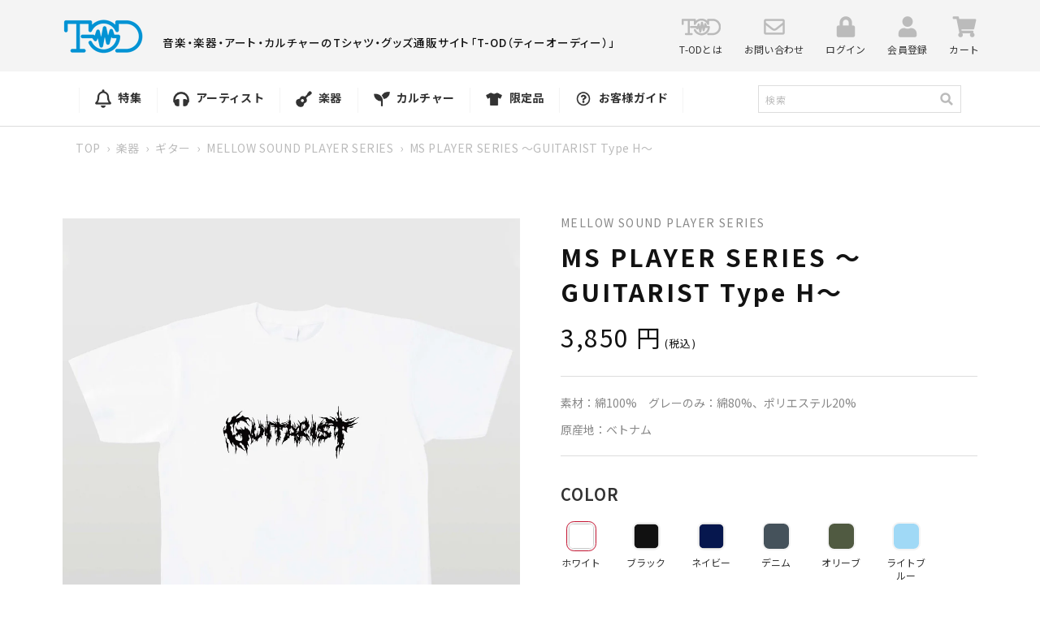

--- FILE ---
content_type: text/html; charset=utf-8
request_url: https://t-od.jp/products/ms-player-series-guitarist-type-h
body_size: 43705
content:
<!doctype html>
<html class="no-js" lang="ja">
  <head>
    <script type="application/vnd.locksmith+json" data-locksmith>{"version":"v254","locked":false,"initialized":true,"scope":"product","access_granted":true,"access_denied":false,"requires_customer":false,"manual_lock":false,"remote_lock":false,"has_timeout":false,"remote_rendered":null,"hide_resource":false,"hide_links_to_resource":false,"transparent":true,"locks":{"all":[],"opened":[]},"keys":[],"keys_signature":"46269932f12552fc16b4e028dc591c218be91ee8faa798c57cb57b140084661c","state":{"template":"product","theme":131326673142,"product":"ms-player-series-guitarist-type-h","collection":null,"page":null,"blog":null,"article":null,"app":null},"now":1768877079,"path":"\/products\/ms-player-series-guitarist-type-h","locale_root_url":"\/","canonical_url":"https:\/\/t-od.jp\/products\/ms-player-series-guitarist-type-h","customer_id":null,"customer_id_signature":"46269932f12552fc16b4e028dc591c218be91ee8faa798c57cb57b140084661c","cart":null}</script><script data-locksmith>!function(){undefined;!function(){var s=window.Locksmith={},e=document.querySelector('script[type="application/vnd.locksmith+json"]'),n=e&&e.innerHTML;if(s.state={},s.util={},s.loading=!1,n)try{s.state=JSON.parse(n)}catch(d){}if(document.addEventListener&&document.querySelector){var o,a,i,t=[76,79,67,75,83,77,73,84,72,49,49],c=function(){a=t.slice(0)},l="style",r=function(e){e&&27!==e.keyCode&&"click"!==e.type||(document.removeEventListener("keydown",r),document.removeEventListener("click",r),o&&document.body.removeChild(o),o=null)};c(),document.addEventListener("keyup",function(e){if(e.keyCode===a[0]){if(clearTimeout(i),a.shift(),0<a.length)return void(i=setTimeout(c,1e3));c(),r(),(o=document.createElement("div"))[l].width="50%",o[l].maxWidth="1000px",o[l].height="85%",o[l].border="1px rgba(0, 0, 0, 0.2) solid",o[l].background="rgba(255, 255, 255, 0.99)",o[l].borderRadius="4px",o[l].position="fixed",o[l].top="50%",o[l].left="50%",o[l].transform="translateY(-50%) translateX(-50%)",o[l].boxShadow="0 2px 5px rgba(0, 0, 0, 0.3), 0 0 100vh 100vw rgba(0, 0, 0, 0.5)",o[l].zIndex="2147483645";var t=document.createElement("textarea");t.value=JSON.stringify(JSON.parse(n),null,2),t[l].border="none",t[l].display="block",t[l].boxSizing="border-box",t[l].width="100%",t[l].height="100%",t[l].background="transparent",t[l].padding="22px",t[l].fontFamily="monospace",t[l].fontSize="14px",t[l].color="#333",t[l].resize="none",t[l].outline="none",t.readOnly=!0,o.appendChild(t),document.body.appendChild(o),t.addEventListener("click",function(e){e.stopImmediatePropagation()}),t.select(),document.addEventListener("keydown",r),document.addEventListener("click",r)}})}s.isEmbedded=-1!==window.location.search.indexOf("_ab=0&_fd=0&_sc=1"),s.path=s.state.path||window.location.pathname,s.basePath=s.state.locale_root_url.concat("/apps/locksmith").replace(/^\/\//,"/"),s.reloading=!1,s.util.console=window.console||{log:function(){},error:function(){}},s.util.makeUrl=function(e,t){var n,o=s.basePath+e,a=[],i=s.cache();for(n in i)a.push(n+"="+encodeURIComponent(i[n]));for(n in t)a.push(n+"="+encodeURIComponent(t[n]));return s.state.customer_id&&(a.push("customer_id="+encodeURIComponent(s.state.customer_id)),a.push("customer_id_signature="+encodeURIComponent(s.state.customer_id_signature))),o+=(-1===o.indexOf("?")?"?":"&")+a.join("&")},s._initializeCallbacks=[],s.on=function(e,t){if("initialize"!==e)throw'Locksmith.on() currently only supports the "initialize" event';s._initializeCallbacks.push(t)},s.initializeSession=function(e){if(!s.isEmbedded){var t=!1,n=!0,o=!0;(e=e||{}).silent&&(o=n=!(t=!0)),s.ping({silent:t,spinner:n,reload:o,callback:function(){s._initializeCallbacks.forEach(function(e){e()})}})}},s.cache=function(e){var t={};try{var n=function a(e){return(document.cookie.match("(^|; )"+e+"=([^;]*)")||0)[2]};t=JSON.parse(decodeURIComponent(n("locksmith-params")||"{}"))}catch(d){}if(e){for(var o in e)t[o]=e[o];document.cookie="locksmith-params=; expires=Thu, 01 Jan 1970 00:00:00 GMT; path=/",document.cookie="locksmith-params="+encodeURIComponent(JSON.stringify(t))+"; path=/"}return t},s.cache.cart=s.state.cart,s.cache.cartLastSaved=null,s.params=s.cache(),s.util.reload=function(){s.reloading=!0;try{window.location.href=window.location.href.replace(/#.*/,"")}catch(d){s.util.console.error("Preferred reload method failed",d),window.location.reload()}},s.cache.saveCart=function(e){if(!s.cache.cart||s.cache.cart===s.cache.cartLastSaved)return e?e():null;var t=s.cache.cartLastSaved;s.cache.cartLastSaved=s.cache.cart,fetch("/cart/update.js",{method:"POST",headers:{"Content-Type":"application/json",Accept:"application/json"},body:JSON.stringify({attributes:{locksmith:s.cache.cart}})}).then(function(e){if(!e.ok)throw new Error("Cart update failed: "+e.status);return e.json()}).then(function(){e&&e()})["catch"](function(e){if(s.cache.cartLastSaved=t,!s.reloading)throw e})},s.util.spinnerHTML='<style>body{background:#FFF}@keyframes spin{from{transform:rotate(0deg)}to{transform:rotate(360deg)}}#loading{display:flex;width:100%;height:50vh;color:#777;align-items:center;justify-content:center}#loading .spinner{display:block;animation:spin 600ms linear infinite;position:relative;width:50px;height:50px}#loading .spinner-ring{stroke:currentColor;stroke-dasharray:100%;stroke-width:2px;stroke-linecap:round;fill:none}</style><div id="loading"><div class="spinner"><svg width="100%" height="100%"><svg preserveAspectRatio="xMinYMin"><circle class="spinner-ring" cx="50%" cy="50%" r="45%"></circle></svg></svg></div></div>',s.util.clobberBody=function(e){document.body.innerHTML=e},s.util.clobberDocument=function(e){e.responseText&&(e=e.responseText),document.documentElement&&document.removeChild(document.documentElement);var t=document.open("text/html","replace");t.writeln(e),t.close(),setTimeout(function(){var e=t.querySelector("[autofocus]");e&&e.focus()},100)},s.util.serializeForm=function(e){if(e&&"FORM"===e.nodeName){var t,n,o={};for(t=e.elements.length-1;0<=t;t-=1)if(""!==e.elements[t].name)switch(e.elements[t].nodeName){case"INPUT":switch(e.elements[t].type){default:case"text":case"hidden":case"password":case"button":case"reset":case"submit":o[e.elements[t].name]=e.elements[t].value;break;case"checkbox":case"radio":e.elements[t].checked&&(o[e.elements[t].name]=e.elements[t].value);break;case"file":}break;case"TEXTAREA":o[e.elements[t].name]=e.elements[t].value;break;case"SELECT":switch(e.elements[t].type){case"select-one":o[e.elements[t].name]=e.elements[t].value;break;case"select-multiple":for(n=e.elements[t].options.length-1;0<=n;n-=1)e.elements[t].options[n].selected&&(o[e.elements[t].name]=e.elements[t].options[n].value)}break;case"BUTTON":switch(e.elements[t].type){case"reset":case"submit":case"button":o[e.elements[t].name]=e.elements[t].value}}return o}},s.util.on=function(e,i,s,t){t=t||document;var c="locksmith-"+e+i,n=function(e){var t=e.target,n=e.target.parentElement,o=t&&t.className&&(t.className.baseVal||t.className)||"",a=n&&n.className&&(n.className.baseVal||n.className)||"";("string"==typeof o&&-1!==o.split(/\s+/).indexOf(i)||"string"==typeof a&&-1!==a.split(/\s+/).indexOf(i))&&!e[c]&&(e[c]=!0,s(e))};t.attachEvent?t.attachEvent(e,n):t.addEventListener(e,n,!1)},s.util.enableActions=function(e){s.util.on("click","locksmith-action",function(e){e.preventDefault();var t=e.target;t.dataset.confirmWith&&!confirm(t.dataset.confirmWith)||(t.disabled=!0,t.innerText=t.dataset.disableWith,s.post("/action",t.dataset.locksmithParams,{spinner:!1,type:"text",success:function(e){(e=JSON.parse(e.responseText)).message&&alert(e.message),s.util.reload()}}))},e)},s.util.inject=function(e,t){var n=["data","locksmith","append"];if(-1!==t.indexOf(n.join("-"))){var o=document.createElement("div");o.innerHTML=t,e.appendChild(o)}else e.innerHTML=t;var a,i,s=e.querySelectorAll("script");for(i=0;i<s.length;++i){a=s[i];var c=document.createElement("script");if(a.type&&(c.type=a.type),a.src)c.src=a.src;else{var l=document.createTextNode(a.innerHTML);c.appendChild(l)}e.appendChild(c)}var r=e.querySelector("[autofocus]");r&&r.focus()},s.post=function(e,t,n){!1!==(n=n||{}).spinner&&s.util.clobberBody(s.util.spinnerHTML);var o={};n.container===document?(o.layout=1,n.success=function(e){s.util.clobberDocument(e)}):n.container&&(o.layout=0,n.success=function(e){var t=document.getElementById(n.container);s.util.inject(t,e),t.id===t.firstChild.id&&t.parentElement.replaceChild(t.firstChild,t)}),n.form_type&&(t.form_type=n.form_type),n.include_layout_classes!==undefined&&(t.include_layout_classes=n.include_layout_classes),n.lock_id!==undefined&&(t.lock_id=n.lock_id),s.loading=!0;var a=s.util.makeUrl(e,o),i="json"===n.type||"text"===n.type;fetch(a,{method:"POST",headers:{"Content-Type":"application/json",Accept:i?"application/json":"text/html"},body:JSON.stringify(t)}).then(function(e){if(!e.ok)throw new Error("Request failed: "+e.status);return e.text()}).then(function(e){var t=n.success||s.util.clobberDocument;t(i?{responseText:e}:e)})["catch"](function(e){if(!s.reloading)if("dashboard.weglot.com"!==window.location.host){if(!n.silent)throw alert("Something went wrong! Please refresh and try again."),e;console.error(e)}else console.error(e)})["finally"](function(){s.loading=!1})},s.postResource=function(e,t){e.path=s.path,e.search=window.location.search,e.state=s.state,e.passcode&&(e.passcode=e.passcode.trim()),e.email&&(e.email=e.email.trim()),e.state.cart=s.cache.cart,e.locksmith_json=s.jsonTag,e.locksmith_json_signature=s.jsonTagSignature,s.post("/resource",e,t)},s.ping=function(e){if(!s.isEmbedded){e=e||{};var t=function(){e.reload?s.util.reload():"function"==typeof e.callback&&e.callback()};s.post("/ping",{path:s.path,search:window.location.search,state:s.state},{spinner:!!e.spinner,silent:"undefined"==typeof e.silent||e.silent,type:"text",success:function(e){e&&e.responseText?((e=JSON.parse(e.responseText)).messages&&0<e.messages.length&&s.showMessages(e.messages),e.cart&&s.cache.cart!==e.cart?(s.cache.cart=e.cart,s.cache.saveCart(function(){t(),e.cart&&e.cart.match(/^.+:/)&&s.util.reload()})):t()):console.error("[Locksmith] Invalid result in ping callback:",e)}})}},s.timeoutMonitor=function(){var e=s.cache.cart;s.ping({callback:function(){e!==s.cache.cart||setTimeout(function(){s.timeoutMonitor()},6e4)}})},s.showMessages=function(e){var t=document.createElement("div");t.style.position="fixed",t.style.left=0,t.style.right=0,t.style.bottom="-50px",t.style.opacity=0,t.style.background="#191919",t.style.color="#ddd",t.style.transition="bottom 0.2s, opacity 0.2s",t.style.zIndex=999999,t.innerHTML="        <style>          .locksmith-ab .locksmith-b { display: none; }          .locksmith-ab.toggled .locksmith-b { display: flex; }          .locksmith-ab.toggled .locksmith-a { display: none; }          .locksmith-flex { display: flex; flex-wrap: wrap; justify-content: space-between; align-items: center; padding: 10px 20px; }          .locksmith-message + .locksmith-message { border-top: 1px #555 solid; }          .locksmith-message a { color: inherit; font-weight: bold; }          .locksmith-message a:hover { color: inherit; opacity: 0.8; }          a.locksmith-ab-toggle { font-weight: inherit; text-decoration: underline; }          .locksmith-text { flex-grow: 1; }          .locksmith-cta { flex-grow: 0; text-align: right; }          .locksmith-cta button { transform: scale(0.8); transform-origin: left; }          .locksmith-cta > * { display: block; }          .locksmith-cta > * + * { margin-top: 10px; }          .locksmith-message a.locksmith-close { flex-grow: 0; text-decoration: none; margin-left: 15px; font-size: 30px; font-family: monospace; display: block; padding: 2px 10px; }                    @media screen and (max-width: 600px) {            .locksmith-wide-only { display: none !important; }            .locksmith-flex { padding: 0 15px; }            .locksmith-flex > * { margin-top: 5px; margin-bottom: 5px; }            .locksmith-cta { text-align: left; }          }                    @media screen and (min-width: 601px) {            .locksmith-narrow-only { display: none !important; }          }        </style>      "+e.map(function(e){return'<div class="locksmith-message">'+e+"</div>"}).join(""),document.body.appendChild(t),document.body.style.position="relative",document.body.parentElement.style.paddingBottom=t.offsetHeight+"px",setTimeout(function(){t.style.bottom=0,t.style.opacity=1},50),s.util.on("click","locksmith-ab-toggle",function(e){e.preventDefault();for(var t=e.target.parentElement;-1===t.className.split(" ").indexOf("locksmith-ab");)t=t.parentElement;-1!==t.className.split(" ").indexOf("toggled")?t.className=t.className.replace("toggled",""):t.className=t.className+" toggled"}),s.util.enableActions(t)}}()}();</script>
      <script data-locksmith>Locksmith.cache.cart=null</script>

  <script data-locksmith>Locksmith.jsonTag="{\"version\":\"v254\",\"locked\":false,\"initialized\":true,\"scope\":\"product\",\"access_granted\":true,\"access_denied\":false,\"requires_customer\":false,\"manual_lock\":false,\"remote_lock\":false,\"has_timeout\":false,\"remote_rendered\":null,\"hide_resource\":false,\"hide_links_to_resource\":false,\"transparent\":true,\"locks\":{\"all\":[],\"opened\":[]},\"keys\":[],\"keys_signature\":\"46269932f12552fc16b4e028dc591c218be91ee8faa798c57cb57b140084661c\",\"state\":{\"template\":\"product\",\"theme\":131326673142,\"product\":\"ms-player-series-guitarist-type-h\",\"collection\":null,\"page\":null,\"blog\":null,\"article\":null,\"app\":null},\"now\":1768877079,\"path\":\"\\\/products\\\/ms-player-series-guitarist-type-h\",\"locale_root_url\":\"\\\/\",\"canonical_url\":\"https:\\\/\\\/t-od.jp\\\/products\\\/ms-player-series-guitarist-type-h\",\"customer_id\":null,\"customer_id_signature\":\"46269932f12552fc16b4e028dc591c218be91ee8faa798c57cb57b140084661c\",\"cart\":null}";Locksmith.jsonTagSignature="08fd7354a607b4e55685b024f9af3c901a378c209f00ffb935dcc4953817b6eb"</script>
    <meta charset="utf-8">
    <meta http-equiv="X-UA-Compatible" content="IE=edge">
    <meta name="viewport" content="width=device-width,initial-scale=1">
    <meta name="theme-color" content="">
    <link rel="canonical" href="https://t-od.jp/products/ms-player-series-guitarist-type-h">
    <link rel="preconnect" href="https://cdn.shopify.com" crossorigin>
        
    <!-- Google Tag Manager -->
    <script>(function(w,d,s,l,i){w[l]=w[l]||[];w[l].push({'gtm.start':
new Date().getTime(),event:'gtm.js'});var f=d.getElementsByTagName(s)[0],
j=d.createElement(s),dl=l!='dataLayer'?'&l='+l:'';j.async=true;j.src=
'https://www.googletagmanager.com/gtm.js?id='+i+dl;f.parentNode.insertBefore(j,f);
})(window,document,'script','dataLayer','GTM-5MRH9SKB');</script>
    <!-- End Google Tag Manager --><link rel="icon" type="image/png" href="//t-od.jp/cdn/shop/files/favicon_32x32.jpg?v=1644889800"><link rel="preconnect" href="https://fonts.shopifycdn.com" crossorigin><title>
      MS PLAYER SERIES ～GUITARIST Type H～
 &ndash; T-OD（株式会社リットーミュージック T1010001032081）</title>

    
<meta name="description" content="MELLOW SOUNDよりプレイヤーシリーズが登場！ INSTRUMENTALでは色々な楽器でしたが、 新たにプレイヤーへ焦点をあてた1枚！ どんな楽器をやってる？ 自分のでも良いし、憧れの楽器でもいいじゃない。 白・黒ボディもおすすめですが、 ビビッドなカラーボディを着て主張しよう！">


    

<meta property="og:site_name" content="T-OD（株式会社リットーミュージック T1010001032081）">
<meta property="og:url" content="https://t-od.jp/products/ms-player-series-guitarist-type-h"><meta property="og:title" content="MS PLAYER SERIES ～GUITARIST Type H～">
<meta property="og:type" content="product">
<meta property="og:description" content="MELLOW SOUNDよりプレイヤーシリーズが登場！ INSTRUMENTALでは色々な楽器でしたが、 新たにプレイヤーへ焦点をあてた1枚！ どんな楽器をやってる？ 自分のでも良いし、憧れの楽器でもいいじゃない。 白・黒ボディもおすすめですが、 ビビッドなカラーボディを着て主張しよう！">
<meta property="og:image" content="http://t-od.jp/cdn/shop/products/mellowPLTSEN02810000001.001.-_1.jpg?v=1645773165">
<meta property="og:image:secure_url" content="https://t-od.jp/cdn/shop/products/mellowPLTSEN02810000001.001.-_1.jpg?v=1645773165">
<meta property="og:image:width" content="1340">
  <meta property="og:image:height" content="1600"><meta property="og:price:amount" content="3,850">
<meta property="og:price:currency" content="JPY">
<meta name="twitter:site" content="@tod_tshirts"><meta name="twitter:card" content="summary_large_image"><meta name="twitter:title" content="MS PLAYER SERIES ～GUITARIST Type H～">
<meta name="twitter:description" content="MELLOW SOUNDよりプレイヤーシリーズが登場！ INSTRUMENTALでは色々な楽器でしたが、 新たにプレイヤーへ焦点をあてた1枚！ どんな楽器をやってる？ 自分のでも良いし、憧れの楽器でもいいじゃない。 白・黒ボディもおすすめですが、 ビビッドなカラーボディを着て主張しよう！">


    <script src="//t-od.jp/cdn/shop/t/5/assets/global.js?v=98741309633483609121646816041" defer="defer"></script>
    <script src="//t-od.jp/cdn/shop/t/5/assets/jquery-1.12.4.min.js?v=143819514376552347241646816044"></script>
    <script src="//t-od.jp/cdn/shop/t/5/assets/slick.js?v=105025176094941433761646816040" defer="defer"></script>
    <script src="//t-od.jp/cdn/shop/t/5/assets/jquery.magnific-popup.js?v=140891329764950096061646816040" defer="defer"></script>
    <script src="//t-od.jp/cdn/shop/t/5/assets/photoswipe.min.js?v=19871469180141739531646816041" defer="defer"></script>
    <script src="//t-od.jp/cdn/shop/t/5/assets/photoswipe-ui-default.min.js?v=160891119641900135171646816042" defer="defer"></script>
    <script src="//t-od.jp/cdn/shop/t/5/assets/common.js?v=67519863776831617151646816040" defer="defer"></script>
    <script>window.performance && window.performance.mark && window.performance.mark('shopify.content_for_header.start');</script><meta name="facebook-domain-verification" content="duk600ygddki3my4u3966gzbvziqxk">
<meta name="google-site-verification" content="J7LUuxFVrnwxP8EUOmm6z9rkwMnoCqkKeS2n2R_eQTE">
<meta id="shopify-digital-wallet" name="shopify-digital-wallet" content="/60455321846/digital_wallets/dialog">
<link rel="alternate" type="application/json+oembed" href="https://t-od.jp/products/ms-player-series-guitarist-type-h.oembed">
<script async="async" src="/checkouts/internal/preloads.js?locale=ja-JP"></script>
<script id="shopify-features" type="application/json">{"accessToken":"17d5809502b211d706ded6b2d4dc4f4c","betas":["rich-media-storefront-analytics"],"domain":"t-od.jp","predictiveSearch":false,"shopId":60455321846,"locale":"ja"}</script>
<script>var Shopify = Shopify || {};
Shopify.shop = "t-od.myshopify.com";
Shopify.locale = "ja";
Shopify.currency = {"active":"JPY","rate":"1.0"};
Shopify.country = "JP";
Shopify.theme = {"name":"t-od.myshopify.com\/main-20250909差分対応済み","id":131326673142,"schema_name":"Dawn","schema_version":"2.2.0","theme_store_id":null,"role":"main"};
Shopify.theme.handle = "null";
Shopify.theme.style = {"id":null,"handle":null};
Shopify.cdnHost = "t-od.jp/cdn";
Shopify.routes = Shopify.routes || {};
Shopify.routes.root = "/";</script>
<script type="module">!function(o){(o.Shopify=o.Shopify||{}).modules=!0}(window);</script>
<script>!function(o){function n(){var o=[];function n(){o.push(Array.prototype.slice.apply(arguments))}return n.q=o,n}var t=o.Shopify=o.Shopify||{};t.loadFeatures=n(),t.autoloadFeatures=n()}(window);</script>
<script id="shop-js-analytics" type="application/json">{"pageType":"product"}</script>
<script defer="defer" async type="module" src="//t-od.jp/cdn/shopifycloud/shop-js/modules/v2/client.init-shop-cart-sync_PyU3Cxph.ja.esm.js"></script>
<script defer="defer" async type="module" src="//t-od.jp/cdn/shopifycloud/shop-js/modules/v2/chunk.common_3XpQ5sgE.esm.js"></script>
<script type="module">
  await import("//t-od.jp/cdn/shopifycloud/shop-js/modules/v2/client.init-shop-cart-sync_PyU3Cxph.ja.esm.js");
await import("//t-od.jp/cdn/shopifycloud/shop-js/modules/v2/chunk.common_3XpQ5sgE.esm.js");

  window.Shopify.SignInWithShop?.initShopCartSync?.({"fedCMEnabled":true,"windoidEnabled":true});

</script>
<script id="__st">var __st={"a":60455321846,"offset":32400,"reqid":"a95201a8-d173-4c6c-9d9c-04fc990138a6-1768877079","pageurl":"t-od.jp\/products\/ms-player-series-guitarist-type-h","u":"10f61d95b04a","p":"product","rtyp":"product","rid":7577970639094};</script>
<script>window.ShopifyPaypalV4VisibilityTracking = true;</script>
<script id="captcha-bootstrap">!function(){'use strict';const t='contact',e='account',n='new_comment',o=[[t,t],['blogs',n],['comments',n],[t,'customer']],c=[[e,'customer_login'],[e,'guest_login'],[e,'recover_customer_password'],[e,'create_customer']],r=t=>t.map((([t,e])=>`form[action*='/${t}']:not([data-nocaptcha='true']) input[name='form_type'][value='${e}']`)).join(','),a=t=>()=>t?[...document.querySelectorAll(t)].map((t=>t.form)):[];function s(){const t=[...o],e=r(t);return a(e)}const i='password',u='form_key',d=['recaptcha-v3-token','g-recaptcha-response','h-captcha-response',i],f=()=>{try{return window.sessionStorage}catch{return}},m='__shopify_v',_=t=>t.elements[u];function p(t,e,n=!1){try{const o=window.sessionStorage,c=JSON.parse(o.getItem(e)),{data:r}=function(t){const{data:e,action:n}=t;return t[m]||n?{data:e,action:n}:{data:t,action:n}}(c);for(const[e,n]of Object.entries(r))t.elements[e]&&(t.elements[e].value=n);n&&o.removeItem(e)}catch(o){console.error('form repopulation failed',{error:o})}}const l='form_type',E='cptcha';function T(t){t.dataset[E]=!0}const w=window,h=w.document,L='Shopify',v='ce_forms',y='captcha';let A=!1;((t,e)=>{const n=(g='f06e6c50-85a8-45c8-87d0-21a2b65856fe',I='https://cdn.shopify.com/shopifycloud/storefront-forms-hcaptcha/ce_storefront_forms_captcha_hcaptcha.v1.5.2.iife.js',D={infoText:'hCaptchaによる保護',privacyText:'プライバシー',termsText:'利用規約'},(t,e,n)=>{const o=w[L][v],c=o.bindForm;if(c)return c(t,g,e,D).then(n);var r;o.q.push([[t,g,e,D],n]),r=I,A||(h.body.append(Object.assign(h.createElement('script'),{id:'captcha-provider',async:!0,src:r})),A=!0)});var g,I,D;w[L]=w[L]||{},w[L][v]=w[L][v]||{},w[L][v].q=[],w[L][y]=w[L][y]||{},w[L][y].protect=function(t,e){n(t,void 0,e),T(t)},Object.freeze(w[L][y]),function(t,e,n,w,h,L){const[v,y,A,g]=function(t,e,n){const i=e?o:[],u=t?c:[],d=[...i,...u],f=r(d),m=r(i),_=r(d.filter((([t,e])=>n.includes(e))));return[a(f),a(m),a(_),s()]}(w,h,L),I=t=>{const e=t.target;return e instanceof HTMLFormElement?e:e&&e.form},D=t=>v().includes(t);t.addEventListener('submit',(t=>{const e=I(t);if(!e)return;const n=D(e)&&!e.dataset.hcaptchaBound&&!e.dataset.recaptchaBound,o=_(e),c=g().includes(e)&&(!o||!o.value);(n||c)&&t.preventDefault(),c&&!n&&(function(t){try{if(!f())return;!function(t){const e=f();if(!e)return;const n=_(t);if(!n)return;const o=n.value;o&&e.removeItem(o)}(t);const e=Array.from(Array(32),(()=>Math.random().toString(36)[2])).join('');!function(t,e){_(t)||t.append(Object.assign(document.createElement('input'),{type:'hidden',name:u})),t.elements[u].value=e}(t,e),function(t,e){const n=f();if(!n)return;const o=[...t.querySelectorAll(`input[type='${i}']`)].map((({name:t})=>t)),c=[...d,...o],r={};for(const[a,s]of new FormData(t).entries())c.includes(a)||(r[a]=s);n.setItem(e,JSON.stringify({[m]:1,action:t.action,data:r}))}(t,e)}catch(e){console.error('failed to persist form',e)}}(e),e.submit())}));const S=(t,e)=>{t&&!t.dataset[E]&&(n(t,e.some((e=>e===t))),T(t))};for(const o of['focusin','change'])t.addEventListener(o,(t=>{const e=I(t);D(e)&&S(e,y())}));const B=e.get('form_key'),M=e.get(l),P=B&&M;t.addEventListener('DOMContentLoaded',(()=>{const t=y();if(P)for(const e of t)e.elements[l].value===M&&p(e,B);[...new Set([...A(),...v().filter((t=>'true'===t.dataset.shopifyCaptcha))])].forEach((e=>S(e,t)))}))}(h,new URLSearchParams(w.location.search),n,t,e,['guest_login'])})(!0,!0)}();</script>
<script integrity="sha256-4kQ18oKyAcykRKYeNunJcIwy7WH5gtpwJnB7kiuLZ1E=" data-source-attribution="shopify.loadfeatures" defer="defer" src="//t-od.jp/cdn/shopifycloud/storefront/assets/storefront/load_feature-a0a9edcb.js" crossorigin="anonymous"></script>
<script data-source-attribution="shopify.dynamic_checkout.dynamic.init">var Shopify=Shopify||{};Shopify.PaymentButton=Shopify.PaymentButton||{isStorefrontPortableWallets:!0,init:function(){window.Shopify.PaymentButton.init=function(){};var t=document.createElement("script");t.src="https://t-od.jp/cdn/shopifycloud/portable-wallets/latest/portable-wallets.ja.js",t.type="module",document.head.appendChild(t)}};
</script>
<script data-source-attribution="shopify.dynamic_checkout.buyer_consent">
  function portableWalletsHideBuyerConsent(e){var t=document.getElementById("shopify-buyer-consent"),n=document.getElementById("shopify-subscription-policy-button");t&&n&&(t.classList.add("hidden"),t.setAttribute("aria-hidden","true"),n.removeEventListener("click",e))}function portableWalletsShowBuyerConsent(e){var t=document.getElementById("shopify-buyer-consent"),n=document.getElementById("shopify-subscription-policy-button");t&&n&&(t.classList.remove("hidden"),t.removeAttribute("aria-hidden"),n.addEventListener("click",e))}window.Shopify?.PaymentButton&&(window.Shopify.PaymentButton.hideBuyerConsent=portableWalletsHideBuyerConsent,window.Shopify.PaymentButton.showBuyerConsent=portableWalletsShowBuyerConsent);
</script>
<script>
  function portableWalletsCleanup(e){e&&e.src&&console.error("Failed to load portable wallets script "+e.src);var t=document.querySelectorAll("shopify-accelerated-checkout .shopify-payment-button__skeleton, shopify-accelerated-checkout-cart .wallet-cart-button__skeleton"),e=document.getElementById("shopify-buyer-consent");for(let e=0;e<t.length;e++)t[e].remove();e&&e.remove()}function portableWalletsNotLoadedAsModule(e){e instanceof ErrorEvent&&"string"==typeof e.message&&e.message.includes("import.meta")&&"string"==typeof e.filename&&e.filename.includes("portable-wallets")&&(window.removeEventListener("error",portableWalletsNotLoadedAsModule),window.Shopify.PaymentButton.failedToLoad=e,"loading"===document.readyState?document.addEventListener("DOMContentLoaded",window.Shopify.PaymentButton.init):window.Shopify.PaymentButton.init())}window.addEventListener("error",portableWalletsNotLoadedAsModule);
</script>

<script type="module" src="https://t-od.jp/cdn/shopifycloud/portable-wallets/latest/portable-wallets.ja.js" onError="portableWalletsCleanup(this)" crossorigin="anonymous"></script>
<script nomodule>
  document.addEventListener("DOMContentLoaded", portableWalletsCleanup);
</script>

<link id="shopify-accelerated-checkout-styles" rel="stylesheet" media="screen" href="https://t-od.jp/cdn/shopifycloud/portable-wallets/latest/accelerated-checkout-backwards-compat.css" crossorigin="anonymous">
<style id="shopify-accelerated-checkout-cart">
        #shopify-buyer-consent {
  margin-top: 1em;
  display: inline-block;
  width: 100%;
}

#shopify-buyer-consent.hidden {
  display: none;
}

#shopify-subscription-policy-button {
  background: none;
  border: none;
  padding: 0;
  text-decoration: underline;
  font-size: inherit;
  cursor: pointer;
}

#shopify-subscription-policy-button::before {
  box-shadow: none;
}

      </style>
<script id="sections-script" data-sections="main-product,header" defer="defer" src="//t-od.jp/cdn/shop/t/5/compiled_assets/scripts.js?v=15553"></script>
<script>window.performance && window.performance.mark && window.performance.mark('shopify.content_for_header.end');</script>


    <style data-shopify>
      @font-face {
  font-family: Assistant;
  font-weight: 400;
  font-style: normal;
  font-display: swap;
  src: url("//t-od.jp/cdn/fonts/assistant/assistant_n4.9120912a469cad1cc292572851508ca49d12e768.woff2") format("woff2"),
       url("//t-od.jp/cdn/fonts/assistant/assistant_n4.6e9875ce64e0fefcd3f4446b7ec9036b3ddd2985.woff") format("woff");
}

      @font-face {
  font-family: Assistant;
  font-weight: 700;
  font-style: normal;
  font-display: swap;
  src: url("//t-od.jp/cdn/fonts/assistant/assistant_n7.bf44452348ec8b8efa3aa3068825305886b1c83c.woff2") format("woff2"),
       url("//t-od.jp/cdn/fonts/assistant/assistant_n7.0c887fee83f6b3bda822f1150b912c72da0f7b64.woff") format("woff");
}

      
      
      @font-face {
  font-family: Assistant;
  font-weight: 400;
  font-style: normal;
  font-display: swap;
  src: url("//t-od.jp/cdn/fonts/assistant/assistant_n4.9120912a469cad1cc292572851508ca49d12e768.woff2") format("woff2"),
       url("//t-od.jp/cdn/fonts/assistant/assistant_n4.6e9875ce64e0fefcd3f4446b7ec9036b3ddd2985.woff") format("woff");
}


      :root {
        --font-body-family: Assistant, sans-serif;
        --font-body-style: normal;
        --font-body-weight: 400;

        --font-heading-family: Assistant, sans-serif;
        --font-heading-style: normal;
        --font-heading-weight: 400;

        --color-base-text: 18, 18, 18;
        --color-base-background-1: 255, 255, 255;
        --color-base-background-2: 243, 243, 243;
        --color-base-solid-button-labels: 255, 255, 255;
        --color-base-outline-button-labels: 18, 18, 18;
        --color-base-accent-1: 18, 18, 18;
        --color-base-accent-2: 51, 79, 180;
        --payment-terms-background-color: #FFFFFF;

        --gradient-base-background-1: #FFFFFF;
        --gradient-base-background-2: #F3F3F3;
        --gradient-base-accent-1: #121212;
        --gradient-base-accent-2: #334FB4;

        --page-width: 160rem;
        --page-width-margin: 2rem;
      }

      *,
      *::before,
      *::after {
        box-sizing: inherit;
      }

      html {
        box-sizing: border-box;
        font-size: 62.5%;
        height: 100%;
      }

      body {
        display: grid;
        grid-template-rows: auto auto 1fr auto;
        grid-template-columns: 100%;
        min-height: 100%;
        margin: 0;
        font-size: 1.5rem;
        letter-spacing: 0.06rem;
        line-height: 1.8;
        font-family: var(--font-body-family);
        font-style: var(--font-body-style);
        font-weight: var(--font-body-weight);
      }

      .pageVisual {
	      background-image: url(//t-od.jp/cdn/shop/t/5/assets/header-background.png?v=31911624475363425241646816040);
      }

      .comLink a::after {
	      background-image: url(//t-od.jp/cdn/shop/t/5/assets/icon15.png?v=110153330379064145921646816040);
      }

      .numberUl select {
        background: #fff url(//t-od.jp/cdn/shop/t/5/assets/icon16.png?v=74496466518542886991646816046) no-repeat right 9px center;
      }

      .contactLink a::after {
        background-image: url(//t-od.jp/cdn/shop/t/5/assets/icon17.png?v=4406617493975686591646816041);
      }

      .slick-prev:before {
        background: url(//t-od.jp/cdn/shop/t/5/assets/prev.png?v=92735807785684790871646816040);
      }

      .slick-next:before {
        background: url(//t-od.jp/cdn/shop/t/5/assets/next.png?v=159190664544771009981646816040);
      }

      @media screen and (min-width: 750px) {
        body {
          font-size: 1.6rem;
        }
      }
    </style>

    <link href="//t-od.jp/cdn/shop/t/5/assets/base.css?v=92100600636134092251649657737" rel="stylesheet" type="text/css" media="all" />
    <link href="//t-od.jp/cdn/shop/t/5/assets/slick.css?v=98340474046176884051646816040" rel="stylesheet" type="text/css" media="all" />
    <link href="//t-od.jp/cdn/shop/t/5/assets/magnific-popup.css?v=65451962456944049981646816041" rel="stylesheet" type="text/css" media="all" />
    <link href="//t-od.jp/cdn/shop/t/5/assets/photoswipe.css?v=31669199233577837681646816039" rel="stylesheet" type="text/css" media="all" />
    <link href="//t-od.jp/cdn/shop/t/5/assets/default-skin.css?v=177203288492713698491646816045" rel="stylesheet" type="text/css" media="all" />
    <link href="//t-od.jp/cdn/shop/t/5/assets/style.css?v=162498683867376786951757391926" rel="stylesheet" type="text/css" media="all" />
<link rel="preload" as="font" href="//t-od.jp/cdn/fonts/assistant/assistant_n4.9120912a469cad1cc292572851508ca49d12e768.woff2" type="font/woff2" crossorigin><link rel="preload" as="font" href="//t-od.jp/cdn/fonts/assistant/assistant_n4.9120912a469cad1cc292572851508ca49d12e768.woff2" type="font/woff2" crossorigin><script>document.documentElement.className = document.documentElement.className.replace('no-js', 'js');</script>
  	

<!-- BEGIN app block: shopify://apps/vitals/blocks/app-embed/aeb48102-2a5a-4f39-bdbd-d8d49f4e20b8 --><link rel="preconnect" href="https://appsolve.io/" /><link rel="preconnect" href="https://cdn-sf.vitals.app/" /><script data-ver="58" id="vtlsAebData" class="notranslate">window.vtlsLiquidData = window.vtlsLiquidData || {};window.vtlsLiquidData.buildId = 55963;

window.vtlsLiquidData.apiHosts = {
	...window.vtlsLiquidData.apiHosts,
	"1": "https://appsolve.io"
};
	window.vtlsLiquidData.moduleSettings = {"48":{"469":true,"491":true,"588":true,"595":false,"603":"","605":"","606":"","781":true,"783":1,"876":0,"1076":true,"1105":0},"53":{"636":"4b8e15","637":"ffffff","638":0,"639":5,"640":"割引額：","642":"在庫切れ","643":"こちらの商品：","644":"合計金額：","645":true,"646":"カートに追加","647":"のご注文で","648":"で","649":"オフ","650":"各","651":"購入","652":"小計","653":"割引","654":"以前の価格","655":0,"656":0,"657":0,"658":0,"659":"ffffff","660":14,"661":"center","671":"000000","702":"数量","731":"そして","733":0,"734":"362e94","735":"8e86ed","736":true,"737":true,"738":true,"739":"right","740":60,"741":"無料","742":"無料","743":"ギフトを取得する","744":"1,2,4,5","750":"賜物","762":"割引","763":false,"773":"商品がカートに追加されました。","786":"割引額","848":"ffffff","849":"f6f6f6","850":"4f4f4f","851":"アイテムごと:","895":"eceeef","1007":"商品を交換","1010":"{}","1012":true,"1028":"他のお客様はこのオファーが気に入りました","1029":"注文に追加する","1030":"注文に追加されました","1031":"ご購入手続きへ","1032":1,"1033":"{}","1035":"もっと見る","1036":"少なく見る","1037":"{}","1077":"%","1083":"ご購入手続きへ","1085":100,"1086":"cd1900","1091":10,"1092":1,"1093":"{}","1164":"送料無料"}};

window.vtlsLiquidData.shopThemeName = "Dawn";window.vtlsLiquidData.settingTranslation = {"53":{"640":{"ja":"割引額："},"642":{"ja":"在庫切れ"},"643":{"ja":"こちらの商品："},"644":{"ja":"合計金額："},"646":{"ja":"カートに追加"},"647":{"ja":"のご注文で"},"648":{"ja":"で"},"649":{"ja":"オフ"},"650":{"ja":"各"},"651":{"ja":"購入"},"652":{"ja":"小計"},"653":{"ja":"割引"},"654":{"ja":"以前の価格"},"702":{"ja":"数量"},"731":{"ja":"そして"},"741":{"ja":"無料"},"742":{"ja":"無料"},"743":{"ja":"ギフトを取得する"},"750":{"ja":"賜物"},"762":{"ja":"割引"},"773":{"ja":"商品がカートに追加されました。"},"786":{"ja":"割引額"},"851":{"ja":"アイテムごと:"},"1007":{"ja":"商品を交換"},"1028":{"ja":"他のお客様はこのオファーが気に入りました"},"1029":{"ja":"注文に追加する"},"1030":{"ja":"注文に追加されました"},"1031":{"ja":"ご購入手続きへ"},"1035":{"ja":"もっと見る"},"1036":{"ja":"少なく見る"},"1083":{"ja":"ご購入手続きへ"},"1164":{"ja":"送料無料"},"1167":{"ja":"利用できません"}}};window.vtlsLiquidData.ubOfferTypes={"1":[1,2,6]};window.vtlsLiquidData.shopSettings={};window.vtlsLiquidData.shopSettings.cartType="";window.vtlsLiquidData.shopInfo={id:60455321846,domain:"t-od.jp",shopifyDomain:"t-od.myshopify.com",primaryLocaleIsoCode: "ja",defaultCurrency:"JPY",enabledCurrencies:["JPY"],moneyFormat:"{{amount_no_decimals}}",moneyWithCurrencyFormat:"{{amount_no_decimals}} 円",appId:"1",appName:"Vitals",};window.vtlsLiquidData.acceptedScopes = {"1":[12,9,17,15,23,19,3,7,1,11,4,21,13,10,18,16,24,20,14,8,2,37,22]};window.vtlsLiquidData.product = {"id": 7577970639094,"available": true,"title": "MS PLAYER SERIES ～GUITARIST Type H～","handle": "ms-player-series-guitarist-type-h","vendor": "MELLOW SOUND PLAYER SERIES","type": "","tags": ["category3_MELLOW SOUND PLAYER SERIES","GUITAR","GUITARIST","Nally","ギタリスト","ギター","サイズ表非表示","テキスト","トーヨー連携"],"description": "1","featured_image":{"src": "//t-od.jp/cdn/shop/products/mellowPLTSEN02810000001.001.-_1.jpg?v=1645773165","aspect_ratio": "0.8375"},"collectionIds": [390391070966,390392119542,390392643830,390393430262,390393954550,390395887862],"variants": [{"id": 42619089256694,"title": "ホワイト \/ 150","option1": "ホワイト","option2": "150","option3": null,"price": 385000,"compare_at_price": null,"available": true,"image":null,"featured_media_id":null,"is_preorderable":0},{"id": 42619089289462,"title": "ブラック \/ 150","option1": "ブラック","option2": "150","option3": null,"price": 385000,"compare_at_price": null,"available": true,"image":null,"featured_media_id":null,"is_preorderable":0},{"id": 42619089322230,"title": "ネイビー \/ 150","option1": "ネイビー","option2": "150","option3": null,"price": 385000,"compare_at_price": null,"available": true,"image":null,"featured_media_id":null,"is_preorderable":0},{"id": 42619089354998,"title": "デニム \/ 150","option1": "デニム","option2": "150","option3": null,"price": 385000,"compare_at_price": null,"available": true,"image":null,"featured_media_id":null,"is_preorderable":0},{"id": 42619089387766,"title": "オリーブ \/ 150","option1": "オリーブ","option2": "150","option3": null,"price": 385000,"compare_at_price": null,"available": true,"image":null,"featured_media_id":null,"is_preorderable":0},{"id": 42619089420534,"title": "ライトブルー \/ 150","option1": "ライトブルー","option2": "150","option3": null,"price": 385000,"compare_at_price": null,"available": true,"image":null,"featured_media_id":null,"is_preorderable":0},{"id": 42619089453302,"title": "ライトイエロー \/ 150","option1": "ライトイエロー","option2": "150","option3": null,"price": 385000,"compare_at_price": null,"available": true,"image":null,"featured_media_id":null,"is_preorderable":0},{"id": 42619089486070,"title": "ホットピンク \/ 150","option1": "ホットピンク","option2": "150","option3": null,"price": 385000,"compare_at_price": null,"available": true,"image":null,"featured_media_id":null,"is_preorderable":0},{"id": 42619089518838,"title": "ライトパープル \/ 150","option1": "ライトパープル","option2": "150","option3": null,"price": 385000,"compare_at_price": null,"available": true,"image":null,"featured_media_id":null,"is_preorderable":0},{"id": 42619089551606,"title": "アイスグリーン \/ 150","option1": "アイスグリーン","option2": "150","option3": null,"price": 385000,"compare_at_price": null,"available": true,"image":null,"featured_media_id":null,"is_preorderable":0},{"id": 42619089584374,"title": "ホワイト \/ 160","option1": "ホワイト","option2": "160","option3": null,"price": 385000,"compare_at_price": null,"available": true,"image":null,"featured_media_id":null,"is_preorderable":0},{"id": 42619089617142,"title": "ブラック \/ 160","option1": "ブラック","option2": "160","option3": null,"price": 385000,"compare_at_price": null,"available": true,"image":null,"featured_media_id":null,"is_preorderable":0},{"id": 42619089649910,"title": "ネイビー \/ 160","option1": "ネイビー","option2": "160","option3": null,"price": 385000,"compare_at_price": null,"available": true,"image":null,"featured_media_id":null,"is_preorderable":0},{"id": 42619089682678,"title": "デニム \/ 160","option1": "デニム","option2": "160","option3": null,"price": 385000,"compare_at_price": null,"available": true,"image":null,"featured_media_id":null,"is_preorderable":0},{"id": 42619089715446,"title": "オリーブ \/ 160","option1": "オリーブ","option2": "160","option3": null,"price": 385000,"compare_at_price": null,"available": true,"image":null,"featured_media_id":null,"is_preorderable":0},{"id": 42619089748214,"title": "ライトブルー \/ 160","option1": "ライトブルー","option2": "160","option3": null,"price": 385000,"compare_at_price": null,"available": true,"image":null,"featured_media_id":null,"is_preorderable":0},{"id": 42619089780982,"title": "ライトイエロー \/ 160","option1": "ライトイエロー","option2": "160","option3": null,"price": 385000,"compare_at_price": null,"available": true,"image":null,"featured_media_id":null,"is_preorderable":0},{"id": 42619089813750,"title": "ホットピンク \/ 160","option1": "ホットピンク","option2": "160","option3": null,"price": 385000,"compare_at_price": null,"available": true,"image":null,"featured_media_id":null,"is_preorderable":0},{"id": 42619089846518,"title": "ライトパープル \/ 160","option1": "ライトパープル","option2": "160","option3": null,"price": 385000,"compare_at_price": null,"available": true,"image":null,"featured_media_id":null,"is_preorderable":0},{"id": 42619089879286,"title": "アイスグリーン \/ 160","option1": "アイスグリーン","option2": "160","option3": null,"price": 385000,"compare_at_price": null,"available": true,"image":null,"featured_media_id":null,"is_preorderable":0},{"id": 42619089912054,"title": "ホワイト \/ S","option1": "ホワイト","option2": "S","option3": null,"price": 385000,"compare_at_price": null,"available": true,"image":null,"featured_media_id":null,"is_preorderable":0},{"id": 42619089944822,"title": "ブラック \/ S","option1": "ブラック","option2": "S","option3": null,"price": 385000,"compare_at_price": null,"available": true,"image":null,"featured_media_id":null,"is_preorderable":0},{"id": 42619089977590,"title": "ネイビー \/ S","option1": "ネイビー","option2": "S","option3": null,"price": 385000,"compare_at_price": null,"available": true,"image":null,"featured_media_id":null,"is_preorderable":0},{"id": 42619090010358,"title": "デニム \/ S","option1": "デニム","option2": "S","option3": null,"price": 385000,"compare_at_price": null,"available": true,"image":null,"featured_media_id":null,"is_preorderable":0},{"id": 42619090043126,"title": "オリーブ \/ S","option1": "オリーブ","option2": "S","option3": null,"price": 385000,"compare_at_price": null,"available": true,"image":null,"featured_media_id":null,"is_preorderable":0},{"id": 42619090075894,"title": "ライトブルー \/ S","option1": "ライトブルー","option2": "S","option3": null,"price": 385000,"compare_at_price": null,"available": true,"image":null,"featured_media_id":null,"is_preorderable":0},{"id": 42619090108662,"title": "ライトイエロー \/ S","option1": "ライトイエロー","option2": "S","option3": null,"price": 385000,"compare_at_price": null,"available": true,"image":null,"featured_media_id":null,"is_preorderable":0},{"id": 42619090141430,"title": "ホットピンク \/ S","option1": "ホットピンク","option2": "S","option3": null,"price": 385000,"compare_at_price": null,"available": true,"image":null,"featured_media_id":null,"is_preorderable":0},{"id": 42619090174198,"title": "ライトパープル \/ S","option1": "ライトパープル","option2": "S","option3": null,"price": 385000,"compare_at_price": null,"available": true,"image":null,"featured_media_id":null,"is_preorderable":0},{"id": 42619090206966,"title": "アイスグリーン \/ S","option1": "アイスグリーン","option2": "S","option3": null,"price": 385000,"compare_at_price": null,"available": true,"image":null,"featured_media_id":null,"is_preorderable":0},{"id": 42619090239734,"title": "ホワイト \/ M","option1": "ホワイト","option2": "M","option3": null,"price": 385000,"compare_at_price": null,"available": true,"image":null,"featured_media_id":null,"is_preorderable":0},{"id": 42619090272502,"title": "ブラック \/ M","option1": "ブラック","option2": "M","option3": null,"price": 385000,"compare_at_price": null,"available": true,"image":null,"featured_media_id":null,"is_preorderable":0},{"id": 42619090305270,"title": "ネイビー \/ M","option1": "ネイビー","option2": "M","option3": null,"price": 385000,"compare_at_price": null,"available": true,"image":null,"featured_media_id":null,"is_preorderable":0},{"id": 42619090338038,"title": "デニム \/ M","option1": "デニム","option2": "M","option3": null,"price": 385000,"compare_at_price": null,"available": true,"image":null,"featured_media_id":null,"is_preorderable":0},{"id": 42619090370806,"title": "オリーブ \/ M","option1": "オリーブ","option2": "M","option3": null,"price": 385000,"compare_at_price": null,"available": true,"image":null,"featured_media_id":null,"is_preorderable":0},{"id": 42619090403574,"title": "ライトブルー \/ M","option1": "ライトブルー","option2": "M","option3": null,"price": 385000,"compare_at_price": null,"available": true,"image":null,"featured_media_id":null,"is_preorderable":0},{"id": 42619090436342,"title": "ライトイエロー \/ M","option1": "ライトイエロー","option2": "M","option3": null,"price": 385000,"compare_at_price": null,"available": true,"image":null,"featured_media_id":null,"is_preorderable":0},{"id": 42619090469110,"title": "ホットピンク \/ M","option1": "ホットピンク","option2": "M","option3": null,"price": 385000,"compare_at_price": null,"available": true,"image":null,"featured_media_id":null,"is_preorderable":0},{"id": 42619090501878,"title": "ライトパープル \/ M","option1": "ライトパープル","option2": "M","option3": null,"price": 385000,"compare_at_price": null,"available": true,"image":null,"featured_media_id":null,"is_preorderable":0},{"id": 42619090534646,"title": "アイスグリーン \/ M","option1": "アイスグリーン","option2": "M","option3": null,"price": 385000,"compare_at_price": null,"available": true,"image":null,"featured_media_id":null,"is_preorderable":0},{"id": 42619090567414,"title": "ホワイト \/ L","option1": "ホワイト","option2": "L","option3": null,"price": 385000,"compare_at_price": null,"available": true,"image":null,"featured_media_id":null,"is_preorderable":0},{"id": 42619090600182,"title": "ブラック \/ L","option1": "ブラック","option2": "L","option3": null,"price": 385000,"compare_at_price": null,"available": true,"image":null,"featured_media_id":null,"is_preorderable":0},{"id": 42619090632950,"title": "ネイビー \/ L","option1": "ネイビー","option2": "L","option3": null,"price": 385000,"compare_at_price": null,"available": true,"image":null,"featured_media_id":null,"is_preorderable":0},{"id": 42619090665718,"title": "デニム \/ L","option1": "デニム","option2": "L","option3": null,"price": 385000,"compare_at_price": null,"available": true,"image":null,"featured_media_id":null,"is_preorderable":0},{"id": 42619090698486,"title": "オリーブ \/ L","option1": "オリーブ","option2": "L","option3": null,"price": 385000,"compare_at_price": null,"available": true,"image":null,"featured_media_id":null,"is_preorderable":0},{"id": 42619090731254,"title": "ライトブルー \/ L","option1": "ライトブルー","option2": "L","option3": null,"price": 385000,"compare_at_price": null,"available": true,"image":null,"featured_media_id":null,"is_preorderable":0},{"id": 42619090764022,"title": "ライトイエロー \/ L","option1": "ライトイエロー","option2": "L","option3": null,"price": 385000,"compare_at_price": null,"available": true,"image":null,"featured_media_id":null,"is_preorderable":0},{"id": 42619090796790,"title": "ホットピンク \/ L","option1": "ホットピンク","option2": "L","option3": null,"price": 385000,"compare_at_price": null,"available": true,"image":null,"featured_media_id":null,"is_preorderable":0},{"id": 42619090829558,"title": "ライトパープル \/ L","option1": "ライトパープル","option2": "L","option3": null,"price": 385000,"compare_at_price": null,"available": true,"image":null,"featured_media_id":null,"is_preorderable":0},{"id": 42619090862326,"title": "アイスグリーン \/ L","option1": "アイスグリーン","option2": "L","option3": null,"price": 385000,"compare_at_price": null,"available": true,"image":null,"featured_media_id":null,"is_preorderable":0},{"id": 42619090927862,"title": "ホワイト \/ XL","option1": "ホワイト","option2": "XL","option3": null,"price": 385000,"compare_at_price": null,"available": true,"image":null,"featured_media_id":null,"is_preorderable":0},{"id": 42619090960630,"title": "ブラック \/ XL","option1": "ブラック","option2": "XL","option3": null,"price": 385000,"compare_at_price": null,"available": true,"image":null,"featured_media_id":null,"is_preorderable":0},{"id": 42619090993398,"title": "ネイビー \/ XL","option1": "ネイビー","option2": "XL","option3": null,"price": 385000,"compare_at_price": null,"available": true,"image":null,"featured_media_id":null,"is_preorderable":0},{"id": 42619091026166,"title": "デニム \/ XL","option1": "デニム","option2": "XL","option3": null,"price": 385000,"compare_at_price": null,"available": true,"image":null,"featured_media_id":null,"is_preorderable":0},{"id": 42619091058934,"title": "オリーブ \/ XL","option1": "オリーブ","option2": "XL","option3": null,"price": 385000,"compare_at_price": null,"available": true,"image":null,"featured_media_id":null,"is_preorderable":0},{"id": 42619091091702,"title": "ライトブルー \/ XL","option1": "ライトブルー","option2": "XL","option3": null,"price": 385000,"compare_at_price": null,"available": true,"image":null,"featured_media_id":null,"is_preorderable":0},{"id": 42619091124470,"title": "ライトイエロー \/ XL","option1": "ライトイエロー","option2": "XL","option3": null,"price": 385000,"compare_at_price": null,"available": true,"image":null,"featured_media_id":null,"is_preorderable":0},{"id": 42619091157238,"title": "ホットピンク \/ XL","option1": "ホットピンク","option2": "XL","option3": null,"price": 385000,"compare_at_price": null,"available": true,"image":null,"featured_media_id":null,"is_preorderable":0},{"id": 42619091190006,"title": "ライトパープル \/ XL","option1": "ライトパープル","option2": "XL","option3": null,"price": 385000,"compare_at_price": null,"available": true,"image":null,"featured_media_id":null,"is_preorderable":0},{"id": 42619091222774,"title": "アイスグリーン \/ XL","option1": "アイスグリーン","option2": "XL","option3": null,"price": 385000,"compare_at_price": null,"available": true,"image":null,"featured_media_id":null,"is_preorderable":0}],"options": [{"name": "色"},{"name": "サイズ"}],"metafields": {"reviews": {}}};window.vtlsLiquidData.cacheKeys = [1670400870,1732753918,0,1732753918,1670400870,0,0,0 ];</script><script id="vtlsAebDynamicFunctions" class="notranslate">window.vtlsLiquidData = window.vtlsLiquidData || {};window.vtlsLiquidData.dynamicFunctions = ({$,vitalsGet,vitalsSet,VITALS_GET_$_DESCRIPTION,VITALS_GET_$_END_SECTION,VITALS_GET_$_ATC_FORM,VITALS_GET_$_ATC_BUTTON,submit_button,form_add_to_cart,cartItemVariantId,VITALS_EVENT_CART_UPDATED,VITALS_EVENT_DISCOUNTS_LOADED,VITALS_EVENT_RENDER_CAROUSEL_STARS,VITALS_EVENT_RENDER_COLLECTION_STARS,VITALS_EVENT_SMART_BAR_RENDERED,VITALS_EVENT_SMART_BAR_CLOSED,VITALS_EVENT_TABS_RENDERED,VITALS_EVENT_VARIANT_CHANGED,VITALS_EVENT_ATC_BUTTON_FOUND,VITALS_IS_MOBILE,VITALS_PAGE_TYPE,VITALS_APPEND_CSS,VITALS_HOOK__CAN_EXECUTE_CHECKOUT,VITALS_HOOK__GET_CUSTOM_CHECKOUT_URL_PARAMETERS,VITALS_HOOK__GET_CUSTOM_VARIANT_SELECTOR,VITALS_HOOK__GET_IMAGES_DEFAULT_SIZE,VITALS_HOOK__ON_CLICK_CHECKOUT_BUTTON,VITALS_HOOK__DONT_ACCELERATE_CHECKOUT,VITALS_HOOK__ON_ATC_STAY_ON_THE_SAME_PAGE,VITALS_HOOK__CAN_EXECUTE_ATC,VITALS_FLAG__IGNORE_VARIANT_ID_FROM_URL,VITALS_FLAG__UPDATE_ATC_BUTTON_REFERENCE,VITALS_FLAG__UPDATE_CART_ON_CHECKOUT,VITALS_FLAG__USE_CAPTURE_FOR_ATC_BUTTON,VITALS_FLAG__USE_FIRST_ATC_SPAN_FOR_PRE_ORDER,VITALS_FLAG__USE_HTML_FOR_STICKY_ATC_BUTTON,VITALS_FLAG__STOP_EXECUTION,VITALS_FLAG__USE_CUSTOM_COLLECTION_FILTER_DROPDOWN,VITALS_FLAG__PRE_ORDER_START_WITH_OBSERVER,VITALS_FLAG__PRE_ORDER_OBSERVER_DELAY,VITALS_FLAG__ON_CHECKOUT_CLICK_USE_CAPTURE_EVENT,handle,}) => {return {"147": {"location":"description","locator":"after"},};};</script><script id="vtlsAebDocumentInjectors" class="notranslate">window.vtlsLiquidData = window.vtlsLiquidData || {};window.vtlsLiquidData.documentInjectors = ({$,vitalsGet,vitalsSet,VITALS_IS_MOBILE,VITALS_APPEND_CSS}) => {const documentInjectors = {};documentInjectors["1"]={};documentInjectors["1"]["d"]=[];documentInjectors["1"]["d"]["0"]={};documentInjectors["1"]["d"]["0"]["a"]=null;documentInjectors["1"]["d"]["0"]["s"]=".product__description.rte";documentInjectors["2"]={};documentInjectors["2"]["d"]=[];documentInjectors["2"]["d"]["0"]={};documentInjectors["2"]["d"]["0"]["a"]={"l":"after"};documentInjectors["2"]["d"]["0"]["s"]="div.product";documentInjectors["2"]["d"]["1"]={};documentInjectors["2"]["d"]["1"]["a"]={"l":"before"};documentInjectors["2"]["d"]["1"]["s"]="#shopify-section-footer";documentInjectors["2"]["d"]["2"]={};documentInjectors["2"]["d"]["2"]["a"]={"l":"before"};documentInjectors["2"]["d"]["2"]["s"]="div#shopify-section-footer";documentInjectors["12"]={};documentInjectors["12"]["d"]=[];documentInjectors["12"]["d"]["0"]={};documentInjectors["12"]["d"]["0"]["a"]=[];documentInjectors["12"]["d"]["0"]["s"]="form[action*=\"\/cart\/add\"]:visible:not([id*=\"product-form-installment\"]):not([id*=\"product-installment-form\"]):not(.vtls-exclude-atc-injector *)";documentInjectors["11"]={};documentInjectors["11"]["d"]=[];documentInjectors["11"]["d"]["0"]={};documentInjectors["11"]["d"]["0"]["a"]={"ctx":"inside","last":false};documentInjectors["11"]["d"]["0"]["s"]="[type=\"submit\"]:not(.swym-button)";documentInjectors["11"]["d"]["1"]={};documentInjectors["11"]["d"]["1"]["a"]={"ctx":"inside","last":false};documentInjectors["11"]["d"]["1"]["s"]="[name=\"add\"]:not(.swym-button)";return documentInjectors;};</script><script id="vtlsAebBundle" src="https://cdn-sf.vitals.app/assets/js/bundle-eb1ffb42323348feb9cfa1d9288dd00b.js" async></script>

<!-- END app block --><link href="https://monorail-edge.shopifysvc.com" rel="dns-prefetch">
<script>(function(){if ("sendBeacon" in navigator && "performance" in window) {try {var session_token_from_headers = performance.getEntriesByType('navigation')[0].serverTiming.find(x => x.name == '_s').description;} catch {var session_token_from_headers = undefined;}var session_cookie_matches = document.cookie.match(/_shopify_s=([^;]*)/);var session_token_from_cookie = session_cookie_matches && session_cookie_matches.length === 2 ? session_cookie_matches[1] : "";var session_token = session_token_from_headers || session_token_from_cookie || "";function handle_abandonment_event(e) {var entries = performance.getEntries().filter(function(entry) {return /monorail-edge.shopifysvc.com/.test(entry.name);});if (!window.abandonment_tracked && entries.length === 0) {window.abandonment_tracked = true;var currentMs = Date.now();var navigation_start = performance.timing.navigationStart;var payload = {shop_id: 60455321846,url: window.location.href,navigation_start,duration: currentMs - navigation_start,session_token,page_type: "product"};window.navigator.sendBeacon("https://monorail-edge.shopifysvc.com/v1/produce", JSON.stringify({schema_id: "online_store_buyer_site_abandonment/1.1",payload: payload,metadata: {event_created_at_ms: currentMs,event_sent_at_ms: currentMs}}));}}window.addEventListener('pagehide', handle_abandonment_event);}}());</script>
<script id="web-pixels-manager-setup">(function e(e,d,r,n,o){if(void 0===o&&(o={}),!Boolean(null===(a=null===(i=window.Shopify)||void 0===i?void 0:i.analytics)||void 0===a?void 0:a.replayQueue)){var i,a;window.Shopify=window.Shopify||{};var t=window.Shopify;t.analytics=t.analytics||{};var s=t.analytics;s.replayQueue=[],s.publish=function(e,d,r){return s.replayQueue.push([e,d,r]),!0};try{self.performance.mark("wpm:start")}catch(e){}var l=function(){var e={modern:/Edge?\/(1{2}[4-9]|1[2-9]\d|[2-9]\d{2}|\d{4,})\.\d+(\.\d+|)|Firefox\/(1{2}[4-9]|1[2-9]\d|[2-9]\d{2}|\d{4,})\.\d+(\.\d+|)|Chrom(ium|e)\/(9{2}|\d{3,})\.\d+(\.\d+|)|(Maci|X1{2}).+ Version\/(15\.\d+|(1[6-9]|[2-9]\d|\d{3,})\.\d+)([,.]\d+|)( \(\w+\)|)( Mobile\/\w+|) Safari\/|Chrome.+OPR\/(9{2}|\d{3,})\.\d+\.\d+|(CPU[ +]OS|iPhone[ +]OS|CPU[ +]iPhone|CPU IPhone OS|CPU iPad OS)[ +]+(15[._]\d+|(1[6-9]|[2-9]\d|\d{3,})[._]\d+)([._]\d+|)|Android:?[ /-](13[3-9]|1[4-9]\d|[2-9]\d{2}|\d{4,})(\.\d+|)(\.\d+|)|Android.+Firefox\/(13[5-9]|1[4-9]\d|[2-9]\d{2}|\d{4,})\.\d+(\.\d+|)|Android.+Chrom(ium|e)\/(13[3-9]|1[4-9]\d|[2-9]\d{2}|\d{4,})\.\d+(\.\d+|)|SamsungBrowser\/([2-9]\d|\d{3,})\.\d+/,legacy:/Edge?\/(1[6-9]|[2-9]\d|\d{3,})\.\d+(\.\d+|)|Firefox\/(5[4-9]|[6-9]\d|\d{3,})\.\d+(\.\d+|)|Chrom(ium|e)\/(5[1-9]|[6-9]\d|\d{3,})\.\d+(\.\d+|)([\d.]+$|.*Safari\/(?![\d.]+ Edge\/[\d.]+$))|(Maci|X1{2}).+ Version\/(10\.\d+|(1[1-9]|[2-9]\d|\d{3,})\.\d+)([,.]\d+|)( \(\w+\)|)( Mobile\/\w+|) Safari\/|Chrome.+OPR\/(3[89]|[4-9]\d|\d{3,})\.\d+\.\d+|(CPU[ +]OS|iPhone[ +]OS|CPU[ +]iPhone|CPU IPhone OS|CPU iPad OS)[ +]+(10[._]\d+|(1[1-9]|[2-9]\d|\d{3,})[._]\d+)([._]\d+|)|Android:?[ /-](13[3-9]|1[4-9]\d|[2-9]\d{2}|\d{4,})(\.\d+|)(\.\d+|)|Mobile Safari.+OPR\/([89]\d|\d{3,})\.\d+\.\d+|Android.+Firefox\/(13[5-9]|1[4-9]\d|[2-9]\d{2}|\d{4,})\.\d+(\.\d+|)|Android.+Chrom(ium|e)\/(13[3-9]|1[4-9]\d|[2-9]\d{2}|\d{4,})\.\d+(\.\d+|)|Android.+(UC? ?Browser|UCWEB|U3)[ /]?(15\.([5-9]|\d{2,})|(1[6-9]|[2-9]\d|\d{3,})\.\d+)\.\d+|SamsungBrowser\/(5\.\d+|([6-9]|\d{2,})\.\d+)|Android.+MQ{2}Browser\/(14(\.(9|\d{2,})|)|(1[5-9]|[2-9]\d|\d{3,})(\.\d+|))(\.\d+|)|K[Aa][Ii]OS\/(3\.\d+|([4-9]|\d{2,})\.\d+)(\.\d+|)/},d=e.modern,r=e.legacy,n=navigator.userAgent;return n.match(d)?"modern":n.match(r)?"legacy":"unknown"}(),u="modern"===l?"modern":"legacy",c=(null!=n?n:{modern:"",legacy:""})[u],f=function(e){return[e.baseUrl,"/wpm","/b",e.hashVersion,"modern"===e.buildTarget?"m":"l",".js"].join("")}({baseUrl:d,hashVersion:r,buildTarget:u}),m=function(e){var d=e.version,r=e.bundleTarget,n=e.surface,o=e.pageUrl,i=e.monorailEndpoint;return{emit:function(e){var a=e.status,t=e.errorMsg,s=(new Date).getTime(),l=JSON.stringify({metadata:{event_sent_at_ms:s},events:[{schema_id:"web_pixels_manager_load/3.1",payload:{version:d,bundle_target:r,page_url:o,status:a,surface:n,error_msg:t},metadata:{event_created_at_ms:s}}]});if(!i)return console&&console.warn&&console.warn("[Web Pixels Manager] No Monorail endpoint provided, skipping logging."),!1;try{return self.navigator.sendBeacon.bind(self.navigator)(i,l)}catch(e){}var u=new XMLHttpRequest;try{return u.open("POST",i,!0),u.setRequestHeader("Content-Type","text/plain"),u.send(l),!0}catch(e){return console&&console.warn&&console.warn("[Web Pixels Manager] Got an unhandled error while logging to Monorail."),!1}}}}({version:r,bundleTarget:l,surface:e.surface,pageUrl:self.location.href,monorailEndpoint:e.monorailEndpoint});try{o.browserTarget=l,function(e){var d=e.src,r=e.async,n=void 0===r||r,o=e.onload,i=e.onerror,a=e.sri,t=e.scriptDataAttributes,s=void 0===t?{}:t,l=document.createElement("script"),u=document.querySelector("head"),c=document.querySelector("body");if(l.async=n,l.src=d,a&&(l.integrity=a,l.crossOrigin="anonymous"),s)for(var f in s)if(Object.prototype.hasOwnProperty.call(s,f))try{l.dataset[f]=s[f]}catch(e){}if(o&&l.addEventListener("load",o),i&&l.addEventListener("error",i),u)u.appendChild(l);else{if(!c)throw new Error("Did not find a head or body element to append the script");c.appendChild(l)}}({src:f,async:!0,onload:function(){if(!function(){var e,d;return Boolean(null===(d=null===(e=window.Shopify)||void 0===e?void 0:e.analytics)||void 0===d?void 0:d.initialized)}()){var d=window.webPixelsManager.init(e)||void 0;if(d){var r=window.Shopify.analytics;r.replayQueue.forEach((function(e){var r=e[0],n=e[1],o=e[2];d.publishCustomEvent(r,n,o)})),r.replayQueue=[],r.publish=d.publishCustomEvent,r.visitor=d.visitor,r.initialized=!0}}},onerror:function(){return m.emit({status:"failed",errorMsg:"".concat(f," has failed to load")})},sri:function(e){var d=/^sha384-[A-Za-z0-9+/=]+$/;return"string"==typeof e&&d.test(e)}(c)?c:"",scriptDataAttributes:o}),m.emit({status:"loading"})}catch(e){m.emit({status:"failed",errorMsg:(null==e?void 0:e.message)||"Unknown error"})}}})({shopId: 60455321846,storefrontBaseUrl: "https://t-od.jp",extensionsBaseUrl: "https://extensions.shopifycdn.com/cdn/shopifycloud/web-pixels-manager",monorailEndpoint: "https://monorail-edge.shopifysvc.com/unstable/produce_batch",surface: "storefront-renderer",enabledBetaFlags: ["2dca8a86"],webPixelsConfigList: [{"id":"454656246","configuration":"{\"config\":\"{\\\"pixel_id\\\":\\\"G-L2Q3SNSF45\\\",\\\"target_country\\\":\\\"JP\\\",\\\"gtag_events\\\":[{\\\"type\\\":\\\"search\\\",\\\"action_label\\\":[\\\"G-L2Q3SNSF45\\\",\\\"AW-11157800540\\\/QAvFCLvD8-4ZENyMusgp\\\"]},{\\\"type\\\":\\\"begin_checkout\\\",\\\"action_label\\\":[\\\"G-L2Q3SNSF45\\\",\\\"AW-11157800540\\\/IedhCLnE8-4ZENyMusgp\\\"]},{\\\"type\\\":\\\"view_item\\\",\\\"action_label\\\":[\\\"G-L2Q3SNSF45\\\",\\\"AW-11157800540\\\/cZjRCLjD8-4ZENyMusgp\\\",\\\"MC-9D00RYGT4V\\\"]},{\\\"type\\\":\\\"purchase\\\",\\\"action_label\\\":[\\\"G-L2Q3SNSF45\\\",\\\"AW-11157800540\\\/SyJvCLLD8-4ZENyMusgp\\\",\\\"MC-9D00RYGT4V\\\"]},{\\\"type\\\":\\\"page_view\\\",\\\"action_label\\\":[\\\"G-L2Q3SNSF45\\\",\\\"AW-11157800540\\\/ZQdqCLXD8-4ZENyMusgp\\\",\\\"MC-9D00RYGT4V\\\"]},{\\\"type\\\":\\\"add_payment_info\\\",\\\"action_label\\\":[\\\"G-L2Q3SNSF45\\\",\\\"AW-11157800540\\\/6YbpCLzE8-4ZENyMusgp\\\"]},{\\\"type\\\":\\\"add_to_cart\\\",\\\"action_label\\\":[\\\"G-L2Q3SNSF45\\\",\\\"AW-11157800540\\\/QpBhCL7D8-4ZENyMusgp\\\"]}],\\\"enable_monitoring_mode\\\":false}\"}","eventPayloadVersion":"v1","runtimeContext":"OPEN","scriptVersion":"b2a88bafab3e21179ed38636efcd8a93","type":"APP","apiClientId":1780363,"privacyPurposes":[],"dataSharingAdjustments":{"protectedCustomerApprovalScopes":["read_customer_address","read_customer_email","read_customer_name","read_customer_personal_data","read_customer_phone"]}},{"id":"248807670","configuration":"{\"pixel_id\":\"302046365326894\",\"pixel_type\":\"facebook_pixel\",\"metaapp_system_user_token\":\"-\"}","eventPayloadVersion":"v1","runtimeContext":"OPEN","scriptVersion":"ca16bc87fe92b6042fbaa3acc2fbdaa6","type":"APP","apiClientId":2329312,"privacyPurposes":["ANALYTICS","MARKETING","SALE_OF_DATA"],"dataSharingAdjustments":{"protectedCustomerApprovalScopes":["read_customer_address","read_customer_email","read_customer_name","read_customer_personal_data","read_customer_phone"]}},{"id":"53936374","eventPayloadVersion":"1","runtimeContext":"LAX","scriptVersion":"1","type":"CUSTOM","privacyPurposes":["ANALYTICS","MARKETING","SALE_OF_DATA"],"name":"xdl_order_action_prod"},{"id":"shopify-app-pixel","configuration":"{}","eventPayloadVersion":"v1","runtimeContext":"STRICT","scriptVersion":"0450","apiClientId":"shopify-pixel","type":"APP","privacyPurposes":["ANALYTICS","MARKETING"]},{"id":"shopify-custom-pixel","eventPayloadVersion":"v1","runtimeContext":"LAX","scriptVersion":"0450","apiClientId":"shopify-pixel","type":"CUSTOM","privacyPurposes":["ANALYTICS","MARKETING"]}],isMerchantRequest: false,initData: {"shop":{"name":"T-OD（株式会社リットーミュージック T1010001032081）","paymentSettings":{"currencyCode":"JPY"},"myshopifyDomain":"t-od.myshopify.com","countryCode":"JP","storefrontUrl":"https:\/\/t-od.jp"},"customer":null,"cart":null,"checkout":null,"productVariants":[{"price":{"amount":3850.0,"currencyCode":"JPY"},"product":{"title":"MS PLAYER SERIES ～GUITARIST Type H～","vendor":"MELLOW SOUND PLAYER SERIES","id":"7577970639094","untranslatedTitle":"MS PLAYER SERIES ～GUITARIST Type H～","url":"\/products\/ms-player-series-guitarist-type-h","type":""},"id":"42619089256694","image":{"src":"\/\/t-od.jp\/cdn\/shop\/products\/mellowPLTSEN02810000001.001.-_1.jpg?v=1645773165"},"sku":"mellowPL-TS-028-08-001","title":"ホワイト \/ 150","untranslatedTitle":"ホワイト \/ 150"},{"price":{"amount":3850.0,"currencyCode":"JPY"},"product":{"title":"MS PLAYER SERIES ～GUITARIST Type H～","vendor":"MELLOW SOUND PLAYER SERIES","id":"7577970639094","untranslatedTitle":"MS PLAYER SERIES ～GUITARIST Type H～","url":"\/products\/ms-player-series-guitarist-type-h","type":""},"id":"42619089289462","image":{"src":"\/\/t-od.jp\/cdn\/shop\/products\/mellowPLTSEN02810000001.001.-_1.jpg?v=1645773165"},"sku":"mellowPL-TS-028-08-005","title":"ブラック \/ 150","untranslatedTitle":"ブラック \/ 150"},{"price":{"amount":3850.0,"currencyCode":"JPY"},"product":{"title":"MS PLAYER SERIES ～GUITARIST Type H～","vendor":"MELLOW SOUND PLAYER SERIES","id":"7577970639094","untranslatedTitle":"MS PLAYER SERIES ～GUITARIST Type H～","url":"\/products\/ms-player-series-guitarist-type-h","type":""},"id":"42619089322230","image":{"src":"\/\/t-od.jp\/cdn\/shop\/products\/mellowPLTSEN02810000001.001.-_1.jpg?v=1645773165"},"sku":"mellowPL-TS-028-08-031","title":"ネイビー \/ 150","untranslatedTitle":"ネイビー \/ 150"},{"price":{"amount":3850.0,"currencyCode":"JPY"},"product":{"title":"MS PLAYER SERIES ～GUITARIST Type H～","vendor":"MELLOW SOUND PLAYER SERIES","id":"7577970639094","untranslatedTitle":"MS PLAYER SERIES ～GUITARIST Type H～","url":"\/products\/ms-player-series-guitarist-type-h","type":""},"id":"42619089354998","image":{"src":"\/\/t-od.jp\/cdn\/shop\/products\/mellowPLTSEN02810000001.001.-_1.jpg?v=1645773165"},"sku":"mellowPL-TS-028-08-109","title":"デニム \/ 150","untranslatedTitle":"デニム \/ 150"},{"price":{"amount":3850.0,"currencyCode":"JPY"},"product":{"title":"MS PLAYER SERIES ～GUITARIST Type H～","vendor":"MELLOW SOUND PLAYER SERIES","id":"7577970639094","untranslatedTitle":"MS PLAYER SERIES ～GUITARIST Type H～","url":"\/products\/ms-player-series-guitarist-type-h","type":""},"id":"42619089387766","image":{"src":"\/\/t-od.jp\/cdn\/shop\/products\/mellowPLTSEN02810000001.001.-_1.jpg?v=1645773165"},"sku":"mellowPL-TS-028-08-128","title":"オリーブ \/ 150","untranslatedTitle":"オリーブ \/ 150"},{"price":{"amount":3850.0,"currencyCode":"JPY"},"product":{"title":"MS PLAYER SERIES ～GUITARIST Type H～","vendor":"MELLOW SOUND PLAYER SERIES","id":"7577970639094","untranslatedTitle":"MS PLAYER SERIES ～GUITARIST Type H～","url":"\/products\/ms-player-series-guitarist-type-h","type":""},"id":"42619089420534","image":{"src":"\/\/t-od.jp\/cdn\/shop\/products\/mellowPLTSEN02810000001.001.-_1.jpg?v=1645773165"},"sku":"mellowPL-TS-028-08-133","title":"ライトブルー \/ 150","untranslatedTitle":"ライトブルー \/ 150"},{"price":{"amount":3850.0,"currencyCode":"JPY"},"product":{"title":"MS PLAYER SERIES ～GUITARIST Type H～","vendor":"MELLOW SOUND PLAYER SERIES","id":"7577970639094","untranslatedTitle":"MS PLAYER SERIES ～GUITARIST Type H～","url":"\/products\/ms-player-series-guitarist-type-h","type":""},"id":"42619089453302","image":{"src":"\/\/t-od.jp\/cdn\/shop\/products\/mellowPLTSEN02810000001.001.-_1.jpg?v=1645773165"},"sku":"mellowPL-TS-028-08-134","title":"ライトイエロー \/ 150","untranslatedTitle":"ライトイエロー \/ 150"},{"price":{"amount":3850.0,"currencyCode":"JPY"},"product":{"title":"MS PLAYER SERIES ～GUITARIST Type H～","vendor":"MELLOW SOUND PLAYER SERIES","id":"7577970639094","untranslatedTitle":"MS PLAYER SERIES ～GUITARIST Type H～","url":"\/products\/ms-player-series-guitarist-type-h","type":""},"id":"42619089486070","image":{"src":"\/\/t-od.jp\/cdn\/shop\/products\/mellowPLTSEN02810000001.001.-_1.jpg?v=1645773165"},"sku":"mellowPL-TS-028-08-146","title":"ホットピンク \/ 150","untranslatedTitle":"ホットピンク \/ 150"},{"price":{"amount":3850.0,"currencyCode":"JPY"},"product":{"title":"MS PLAYER SERIES ～GUITARIST Type H～","vendor":"MELLOW SOUND PLAYER SERIES","id":"7577970639094","untranslatedTitle":"MS PLAYER SERIES ～GUITARIST Type H～","url":"\/products\/ms-player-series-guitarist-type-h","type":""},"id":"42619089518838","image":{"src":"\/\/t-od.jp\/cdn\/shop\/products\/mellowPLTSEN02810000001.001.-_1.jpg?v=1645773165"},"sku":"mellowPL-TS-028-08-188","title":"ライトパープル \/ 150","untranslatedTitle":"ライトパープル \/ 150"},{"price":{"amount":3850.0,"currencyCode":"JPY"},"product":{"title":"MS PLAYER SERIES ～GUITARIST Type H～","vendor":"MELLOW SOUND PLAYER SERIES","id":"7577970639094","untranslatedTitle":"MS PLAYER SERIES ～GUITARIST Type H～","url":"\/products\/ms-player-series-guitarist-type-h","type":""},"id":"42619089551606","image":{"src":"\/\/t-od.jp\/cdn\/shop\/products\/mellowPLTSEN02810000001.001.-_1.jpg?v=1645773165"},"sku":"mellowPL-TS-028-08-195","title":"アイスグリーン \/ 150","untranslatedTitle":"アイスグリーン \/ 150"},{"price":{"amount":3850.0,"currencyCode":"JPY"},"product":{"title":"MS PLAYER SERIES ～GUITARIST Type H～","vendor":"MELLOW SOUND PLAYER SERIES","id":"7577970639094","untranslatedTitle":"MS PLAYER SERIES ～GUITARIST Type H～","url":"\/products\/ms-player-series-guitarist-type-h","type":""},"id":"42619089584374","image":{"src":"\/\/t-od.jp\/cdn\/shop\/products\/mellowPLTSEN02810000001.001.-_1.jpg?v=1645773165"},"sku":"mellowPL-TS-028-09-001","title":"ホワイト \/ 160","untranslatedTitle":"ホワイト \/ 160"},{"price":{"amount":3850.0,"currencyCode":"JPY"},"product":{"title":"MS PLAYER SERIES ～GUITARIST Type H～","vendor":"MELLOW SOUND PLAYER SERIES","id":"7577970639094","untranslatedTitle":"MS PLAYER SERIES ～GUITARIST Type H～","url":"\/products\/ms-player-series-guitarist-type-h","type":""},"id":"42619089617142","image":{"src":"\/\/t-od.jp\/cdn\/shop\/products\/mellowPLTSEN02810000001.001.-_1.jpg?v=1645773165"},"sku":"mellowPL-TS-028-09-005","title":"ブラック \/ 160","untranslatedTitle":"ブラック \/ 160"},{"price":{"amount":3850.0,"currencyCode":"JPY"},"product":{"title":"MS PLAYER SERIES ～GUITARIST Type H～","vendor":"MELLOW SOUND PLAYER SERIES","id":"7577970639094","untranslatedTitle":"MS PLAYER SERIES ～GUITARIST Type H～","url":"\/products\/ms-player-series-guitarist-type-h","type":""},"id":"42619089649910","image":{"src":"\/\/t-od.jp\/cdn\/shop\/products\/mellowPLTSEN02810000001.001.-_1.jpg?v=1645773165"},"sku":"mellowPL-TS-028-09-031","title":"ネイビー \/ 160","untranslatedTitle":"ネイビー \/ 160"},{"price":{"amount":3850.0,"currencyCode":"JPY"},"product":{"title":"MS PLAYER SERIES ～GUITARIST Type H～","vendor":"MELLOW SOUND PLAYER SERIES","id":"7577970639094","untranslatedTitle":"MS PLAYER SERIES ～GUITARIST Type H～","url":"\/products\/ms-player-series-guitarist-type-h","type":""},"id":"42619089682678","image":{"src":"\/\/t-od.jp\/cdn\/shop\/products\/mellowPLTSEN02810000001.001.-_1.jpg?v=1645773165"},"sku":"mellowPL-TS-028-09-109","title":"デニム \/ 160","untranslatedTitle":"デニム \/ 160"},{"price":{"amount":3850.0,"currencyCode":"JPY"},"product":{"title":"MS PLAYER SERIES ～GUITARIST Type H～","vendor":"MELLOW SOUND PLAYER SERIES","id":"7577970639094","untranslatedTitle":"MS PLAYER SERIES ～GUITARIST Type H～","url":"\/products\/ms-player-series-guitarist-type-h","type":""},"id":"42619089715446","image":{"src":"\/\/t-od.jp\/cdn\/shop\/products\/mellowPLTSEN02810000001.001.-_1.jpg?v=1645773165"},"sku":"mellowPL-TS-028-09-128","title":"オリーブ \/ 160","untranslatedTitle":"オリーブ \/ 160"},{"price":{"amount":3850.0,"currencyCode":"JPY"},"product":{"title":"MS PLAYER SERIES ～GUITARIST Type H～","vendor":"MELLOW SOUND PLAYER SERIES","id":"7577970639094","untranslatedTitle":"MS PLAYER SERIES ～GUITARIST Type H～","url":"\/products\/ms-player-series-guitarist-type-h","type":""},"id":"42619089748214","image":{"src":"\/\/t-od.jp\/cdn\/shop\/products\/mellowPLTSEN02810000001.001.-_1.jpg?v=1645773165"},"sku":"mellowPL-TS-028-09-133","title":"ライトブルー \/ 160","untranslatedTitle":"ライトブルー \/ 160"},{"price":{"amount":3850.0,"currencyCode":"JPY"},"product":{"title":"MS PLAYER SERIES ～GUITARIST Type H～","vendor":"MELLOW SOUND PLAYER SERIES","id":"7577970639094","untranslatedTitle":"MS PLAYER SERIES ～GUITARIST Type H～","url":"\/products\/ms-player-series-guitarist-type-h","type":""},"id":"42619089780982","image":{"src":"\/\/t-od.jp\/cdn\/shop\/products\/mellowPLTSEN02810000001.001.-_1.jpg?v=1645773165"},"sku":"mellowPL-TS-028-09-134","title":"ライトイエロー \/ 160","untranslatedTitle":"ライトイエロー \/ 160"},{"price":{"amount":3850.0,"currencyCode":"JPY"},"product":{"title":"MS PLAYER SERIES ～GUITARIST Type H～","vendor":"MELLOW SOUND PLAYER SERIES","id":"7577970639094","untranslatedTitle":"MS PLAYER SERIES ～GUITARIST Type H～","url":"\/products\/ms-player-series-guitarist-type-h","type":""},"id":"42619089813750","image":{"src":"\/\/t-od.jp\/cdn\/shop\/products\/mellowPLTSEN02810000001.001.-_1.jpg?v=1645773165"},"sku":"mellowPL-TS-028-09-146","title":"ホットピンク \/ 160","untranslatedTitle":"ホットピンク \/ 160"},{"price":{"amount":3850.0,"currencyCode":"JPY"},"product":{"title":"MS PLAYER SERIES ～GUITARIST Type H～","vendor":"MELLOW SOUND PLAYER SERIES","id":"7577970639094","untranslatedTitle":"MS PLAYER SERIES ～GUITARIST Type H～","url":"\/products\/ms-player-series-guitarist-type-h","type":""},"id":"42619089846518","image":{"src":"\/\/t-od.jp\/cdn\/shop\/products\/mellowPLTSEN02810000001.001.-_1.jpg?v=1645773165"},"sku":"mellowPL-TS-028-09-188","title":"ライトパープル \/ 160","untranslatedTitle":"ライトパープル \/ 160"},{"price":{"amount":3850.0,"currencyCode":"JPY"},"product":{"title":"MS PLAYER SERIES ～GUITARIST Type H～","vendor":"MELLOW SOUND PLAYER SERIES","id":"7577970639094","untranslatedTitle":"MS PLAYER SERIES ～GUITARIST Type H～","url":"\/products\/ms-player-series-guitarist-type-h","type":""},"id":"42619089879286","image":{"src":"\/\/t-od.jp\/cdn\/shop\/products\/mellowPLTSEN02810000001.001.-_1.jpg?v=1645773165"},"sku":"mellowPL-TS-028-09-195","title":"アイスグリーン \/ 160","untranslatedTitle":"アイスグリーン \/ 160"},{"price":{"amount":3850.0,"currencyCode":"JPY"},"product":{"title":"MS PLAYER SERIES ～GUITARIST Type H～","vendor":"MELLOW SOUND PLAYER SERIES","id":"7577970639094","untranslatedTitle":"MS PLAYER SERIES ～GUITARIST Type H～","url":"\/products\/ms-player-series-guitarist-type-h","type":""},"id":"42619089912054","image":{"src":"\/\/t-od.jp\/cdn\/shop\/products\/mellowPLTSEN02810000001.001.-_1.jpg?v=1645773165"},"sku":"mellowPL-TS-028-10-001","title":"ホワイト \/ S","untranslatedTitle":"ホワイト \/ S"},{"price":{"amount":3850.0,"currencyCode":"JPY"},"product":{"title":"MS PLAYER SERIES ～GUITARIST Type H～","vendor":"MELLOW SOUND PLAYER SERIES","id":"7577970639094","untranslatedTitle":"MS PLAYER SERIES ～GUITARIST Type H～","url":"\/products\/ms-player-series-guitarist-type-h","type":""},"id":"42619089944822","image":{"src":"\/\/t-od.jp\/cdn\/shop\/products\/mellowPLTSEN02810000001.001.-_1.jpg?v=1645773165"},"sku":"mellowPL-TS-028-10-005","title":"ブラック \/ S","untranslatedTitle":"ブラック \/ S"},{"price":{"amount":3850.0,"currencyCode":"JPY"},"product":{"title":"MS PLAYER SERIES ～GUITARIST Type H～","vendor":"MELLOW SOUND PLAYER SERIES","id":"7577970639094","untranslatedTitle":"MS PLAYER SERIES ～GUITARIST Type H～","url":"\/products\/ms-player-series-guitarist-type-h","type":""},"id":"42619089977590","image":{"src":"\/\/t-od.jp\/cdn\/shop\/products\/mellowPLTSEN02810000001.001.-_1.jpg?v=1645773165"},"sku":"mellowPL-TS-028-10-031","title":"ネイビー \/ S","untranslatedTitle":"ネイビー \/ S"},{"price":{"amount":3850.0,"currencyCode":"JPY"},"product":{"title":"MS PLAYER SERIES ～GUITARIST Type H～","vendor":"MELLOW SOUND PLAYER SERIES","id":"7577970639094","untranslatedTitle":"MS PLAYER SERIES ～GUITARIST Type H～","url":"\/products\/ms-player-series-guitarist-type-h","type":""},"id":"42619090010358","image":{"src":"\/\/t-od.jp\/cdn\/shop\/products\/mellowPLTSEN02810000001.001.-_1.jpg?v=1645773165"},"sku":"mellowPL-TS-028-10-109","title":"デニム \/ S","untranslatedTitle":"デニム \/ S"},{"price":{"amount":3850.0,"currencyCode":"JPY"},"product":{"title":"MS PLAYER SERIES ～GUITARIST Type H～","vendor":"MELLOW SOUND PLAYER SERIES","id":"7577970639094","untranslatedTitle":"MS PLAYER SERIES ～GUITARIST Type H～","url":"\/products\/ms-player-series-guitarist-type-h","type":""},"id":"42619090043126","image":{"src":"\/\/t-od.jp\/cdn\/shop\/products\/mellowPLTSEN02810000001.001.-_1.jpg?v=1645773165"},"sku":"mellowPL-TS-028-10-128","title":"オリーブ \/ S","untranslatedTitle":"オリーブ \/ S"},{"price":{"amount":3850.0,"currencyCode":"JPY"},"product":{"title":"MS PLAYER SERIES ～GUITARIST Type H～","vendor":"MELLOW SOUND PLAYER SERIES","id":"7577970639094","untranslatedTitle":"MS PLAYER SERIES ～GUITARIST Type H～","url":"\/products\/ms-player-series-guitarist-type-h","type":""},"id":"42619090075894","image":{"src":"\/\/t-od.jp\/cdn\/shop\/products\/mellowPLTSEN02810000001.001.-_1.jpg?v=1645773165"},"sku":"mellowPL-TS-028-10-133","title":"ライトブルー \/ S","untranslatedTitle":"ライトブルー \/ S"},{"price":{"amount":3850.0,"currencyCode":"JPY"},"product":{"title":"MS PLAYER SERIES ～GUITARIST Type H～","vendor":"MELLOW SOUND PLAYER SERIES","id":"7577970639094","untranslatedTitle":"MS PLAYER SERIES ～GUITARIST Type H～","url":"\/products\/ms-player-series-guitarist-type-h","type":""},"id":"42619090108662","image":{"src":"\/\/t-od.jp\/cdn\/shop\/products\/mellowPLTSEN02810000001.001.-_1.jpg?v=1645773165"},"sku":"mellowPL-TS-028-10-134","title":"ライトイエロー \/ S","untranslatedTitle":"ライトイエロー \/ S"},{"price":{"amount":3850.0,"currencyCode":"JPY"},"product":{"title":"MS PLAYER SERIES ～GUITARIST Type H～","vendor":"MELLOW SOUND PLAYER SERIES","id":"7577970639094","untranslatedTitle":"MS PLAYER SERIES ～GUITARIST Type H～","url":"\/products\/ms-player-series-guitarist-type-h","type":""},"id":"42619090141430","image":{"src":"\/\/t-od.jp\/cdn\/shop\/products\/mellowPLTSEN02810000001.001.-_1.jpg?v=1645773165"},"sku":"mellowPL-TS-028-10-146","title":"ホットピンク \/ S","untranslatedTitle":"ホットピンク \/ S"},{"price":{"amount":3850.0,"currencyCode":"JPY"},"product":{"title":"MS PLAYER SERIES ～GUITARIST Type H～","vendor":"MELLOW SOUND PLAYER SERIES","id":"7577970639094","untranslatedTitle":"MS PLAYER SERIES ～GUITARIST Type H～","url":"\/products\/ms-player-series-guitarist-type-h","type":""},"id":"42619090174198","image":{"src":"\/\/t-od.jp\/cdn\/shop\/products\/mellowPLTSEN02810000001.001.-_1.jpg?v=1645773165"},"sku":"mellowPL-TS-028-10-188","title":"ライトパープル \/ S","untranslatedTitle":"ライトパープル \/ S"},{"price":{"amount":3850.0,"currencyCode":"JPY"},"product":{"title":"MS PLAYER SERIES ～GUITARIST Type H～","vendor":"MELLOW SOUND PLAYER SERIES","id":"7577970639094","untranslatedTitle":"MS PLAYER SERIES ～GUITARIST Type H～","url":"\/products\/ms-player-series-guitarist-type-h","type":""},"id":"42619090206966","image":{"src":"\/\/t-od.jp\/cdn\/shop\/products\/mellowPLTSEN02810000001.001.-_1.jpg?v=1645773165"},"sku":"mellowPL-TS-028-10-195","title":"アイスグリーン \/ S","untranslatedTitle":"アイスグリーン \/ S"},{"price":{"amount":3850.0,"currencyCode":"JPY"},"product":{"title":"MS PLAYER SERIES ～GUITARIST Type H～","vendor":"MELLOW SOUND PLAYER SERIES","id":"7577970639094","untranslatedTitle":"MS PLAYER SERIES ～GUITARIST Type H～","url":"\/products\/ms-player-series-guitarist-type-h","type":""},"id":"42619090239734","image":{"src":"\/\/t-od.jp\/cdn\/shop\/products\/mellowPLTSEN02810000001.001.-_1.jpg?v=1645773165"},"sku":"mellowPL-TS-028-11-001","title":"ホワイト \/ M","untranslatedTitle":"ホワイト \/ M"},{"price":{"amount":3850.0,"currencyCode":"JPY"},"product":{"title":"MS PLAYER SERIES ～GUITARIST Type H～","vendor":"MELLOW SOUND PLAYER SERIES","id":"7577970639094","untranslatedTitle":"MS PLAYER SERIES ～GUITARIST Type H～","url":"\/products\/ms-player-series-guitarist-type-h","type":""},"id":"42619090272502","image":{"src":"\/\/t-od.jp\/cdn\/shop\/products\/mellowPLTSEN02810000001.001.-_1.jpg?v=1645773165"},"sku":"mellowPL-TS-028-11-005","title":"ブラック \/ M","untranslatedTitle":"ブラック \/ M"},{"price":{"amount":3850.0,"currencyCode":"JPY"},"product":{"title":"MS PLAYER SERIES ～GUITARIST Type H～","vendor":"MELLOW SOUND PLAYER SERIES","id":"7577970639094","untranslatedTitle":"MS PLAYER SERIES ～GUITARIST Type H～","url":"\/products\/ms-player-series-guitarist-type-h","type":""},"id":"42619090305270","image":{"src":"\/\/t-od.jp\/cdn\/shop\/products\/mellowPLTSEN02810000001.001.-_1.jpg?v=1645773165"},"sku":"mellowPL-TS-028-11-031","title":"ネイビー \/ M","untranslatedTitle":"ネイビー \/ M"},{"price":{"amount":3850.0,"currencyCode":"JPY"},"product":{"title":"MS PLAYER SERIES ～GUITARIST Type H～","vendor":"MELLOW SOUND PLAYER SERIES","id":"7577970639094","untranslatedTitle":"MS PLAYER SERIES ～GUITARIST Type H～","url":"\/products\/ms-player-series-guitarist-type-h","type":""},"id":"42619090338038","image":{"src":"\/\/t-od.jp\/cdn\/shop\/products\/mellowPLTSEN02810000001.001.-_1.jpg?v=1645773165"},"sku":"mellowPL-TS-028-11-109","title":"デニム \/ M","untranslatedTitle":"デニム \/ M"},{"price":{"amount":3850.0,"currencyCode":"JPY"},"product":{"title":"MS PLAYER SERIES ～GUITARIST Type H～","vendor":"MELLOW SOUND PLAYER SERIES","id":"7577970639094","untranslatedTitle":"MS PLAYER SERIES ～GUITARIST Type H～","url":"\/products\/ms-player-series-guitarist-type-h","type":""},"id":"42619090370806","image":{"src":"\/\/t-od.jp\/cdn\/shop\/products\/mellowPLTSEN02810000001.001.-_1.jpg?v=1645773165"},"sku":"mellowPL-TS-028-11-128","title":"オリーブ \/ M","untranslatedTitle":"オリーブ \/ M"},{"price":{"amount":3850.0,"currencyCode":"JPY"},"product":{"title":"MS PLAYER SERIES ～GUITARIST Type H～","vendor":"MELLOW SOUND PLAYER SERIES","id":"7577970639094","untranslatedTitle":"MS PLAYER SERIES ～GUITARIST Type H～","url":"\/products\/ms-player-series-guitarist-type-h","type":""},"id":"42619090403574","image":{"src":"\/\/t-od.jp\/cdn\/shop\/products\/mellowPLTSEN02810000001.001.-_1.jpg?v=1645773165"},"sku":"mellowPL-TS-028-11-133","title":"ライトブルー \/ M","untranslatedTitle":"ライトブルー \/ M"},{"price":{"amount":3850.0,"currencyCode":"JPY"},"product":{"title":"MS PLAYER SERIES ～GUITARIST Type H～","vendor":"MELLOW SOUND PLAYER SERIES","id":"7577970639094","untranslatedTitle":"MS PLAYER SERIES ～GUITARIST Type H～","url":"\/products\/ms-player-series-guitarist-type-h","type":""},"id":"42619090436342","image":{"src":"\/\/t-od.jp\/cdn\/shop\/products\/mellowPLTSEN02810000001.001.-_1.jpg?v=1645773165"},"sku":"mellowPL-TS-028-11-134","title":"ライトイエロー \/ M","untranslatedTitle":"ライトイエロー \/ M"},{"price":{"amount":3850.0,"currencyCode":"JPY"},"product":{"title":"MS PLAYER SERIES ～GUITARIST Type H～","vendor":"MELLOW SOUND PLAYER SERIES","id":"7577970639094","untranslatedTitle":"MS PLAYER SERIES ～GUITARIST Type H～","url":"\/products\/ms-player-series-guitarist-type-h","type":""},"id":"42619090469110","image":{"src":"\/\/t-od.jp\/cdn\/shop\/products\/mellowPLTSEN02810000001.001.-_1.jpg?v=1645773165"},"sku":"mellowPL-TS-028-11-146","title":"ホットピンク \/ M","untranslatedTitle":"ホットピンク \/ M"},{"price":{"amount":3850.0,"currencyCode":"JPY"},"product":{"title":"MS PLAYER SERIES ～GUITARIST Type H～","vendor":"MELLOW SOUND PLAYER SERIES","id":"7577970639094","untranslatedTitle":"MS PLAYER SERIES ～GUITARIST Type H～","url":"\/products\/ms-player-series-guitarist-type-h","type":""},"id":"42619090501878","image":{"src":"\/\/t-od.jp\/cdn\/shop\/products\/mellowPLTSEN02810000001.001.-_1.jpg?v=1645773165"},"sku":"mellowPL-TS-028-11-188","title":"ライトパープル \/ M","untranslatedTitle":"ライトパープル \/ M"},{"price":{"amount":3850.0,"currencyCode":"JPY"},"product":{"title":"MS PLAYER SERIES ～GUITARIST Type H～","vendor":"MELLOW SOUND PLAYER SERIES","id":"7577970639094","untranslatedTitle":"MS PLAYER SERIES ～GUITARIST Type H～","url":"\/products\/ms-player-series-guitarist-type-h","type":""},"id":"42619090534646","image":{"src":"\/\/t-od.jp\/cdn\/shop\/products\/mellowPLTSEN02810000001.001.-_1.jpg?v=1645773165"},"sku":"mellowPL-TS-028-11-195","title":"アイスグリーン \/ M","untranslatedTitle":"アイスグリーン \/ M"},{"price":{"amount":3850.0,"currencyCode":"JPY"},"product":{"title":"MS PLAYER SERIES ～GUITARIST Type H～","vendor":"MELLOW SOUND PLAYER SERIES","id":"7577970639094","untranslatedTitle":"MS PLAYER SERIES ～GUITARIST Type H～","url":"\/products\/ms-player-series-guitarist-type-h","type":""},"id":"42619090567414","image":{"src":"\/\/t-od.jp\/cdn\/shop\/products\/mellowPLTSEN02810000001.001.-_1.jpg?v=1645773165"},"sku":"mellowPL-TS-028-12-001","title":"ホワイト \/ L","untranslatedTitle":"ホワイト \/ L"},{"price":{"amount":3850.0,"currencyCode":"JPY"},"product":{"title":"MS PLAYER SERIES ～GUITARIST Type H～","vendor":"MELLOW SOUND PLAYER SERIES","id":"7577970639094","untranslatedTitle":"MS PLAYER SERIES ～GUITARIST Type H～","url":"\/products\/ms-player-series-guitarist-type-h","type":""},"id":"42619090600182","image":{"src":"\/\/t-od.jp\/cdn\/shop\/products\/mellowPLTSEN02810000001.001.-_1.jpg?v=1645773165"},"sku":"mellowPL-TS-028-12-005","title":"ブラック \/ L","untranslatedTitle":"ブラック \/ L"},{"price":{"amount":3850.0,"currencyCode":"JPY"},"product":{"title":"MS PLAYER SERIES ～GUITARIST Type H～","vendor":"MELLOW SOUND PLAYER SERIES","id":"7577970639094","untranslatedTitle":"MS PLAYER SERIES ～GUITARIST Type H～","url":"\/products\/ms-player-series-guitarist-type-h","type":""},"id":"42619090632950","image":{"src":"\/\/t-od.jp\/cdn\/shop\/products\/mellowPLTSEN02810000001.001.-_1.jpg?v=1645773165"},"sku":"mellowPL-TS-028-12-031","title":"ネイビー \/ L","untranslatedTitle":"ネイビー \/ L"},{"price":{"amount":3850.0,"currencyCode":"JPY"},"product":{"title":"MS PLAYER SERIES ～GUITARIST Type H～","vendor":"MELLOW SOUND PLAYER SERIES","id":"7577970639094","untranslatedTitle":"MS PLAYER SERIES ～GUITARIST Type H～","url":"\/products\/ms-player-series-guitarist-type-h","type":""},"id":"42619090665718","image":{"src":"\/\/t-od.jp\/cdn\/shop\/products\/mellowPLTSEN02810000001.001.-_1.jpg?v=1645773165"},"sku":"mellowPL-TS-028-12-109","title":"デニム \/ L","untranslatedTitle":"デニム \/ L"},{"price":{"amount":3850.0,"currencyCode":"JPY"},"product":{"title":"MS PLAYER SERIES ～GUITARIST Type H～","vendor":"MELLOW SOUND PLAYER SERIES","id":"7577970639094","untranslatedTitle":"MS PLAYER SERIES ～GUITARIST Type H～","url":"\/products\/ms-player-series-guitarist-type-h","type":""},"id":"42619090698486","image":{"src":"\/\/t-od.jp\/cdn\/shop\/products\/mellowPLTSEN02810000001.001.-_1.jpg?v=1645773165"},"sku":"mellowPL-TS-028-12-128","title":"オリーブ \/ L","untranslatedTitle":"オリーブ \/ L"},{"price":{"amount":3850.0,"currencyCode":"JPY"},"product":{"title":"MS PLAYER SERIES ～GUITARIST Type H～","vendor":"MELLOW SOUND PLAYER SERIES","id":"7577970639094","untranslatedTitle":"MS PLAYER SERIES ～GUITARIST Type H～","url":"\/products\/ms-player-series-guitarist-type-h","type":""},"id":"42619090731254","image":{"src":"\/\/t-od.jp\/cdn\/shop\/products\/mellowPLTSEN02810000001.001.-_1.jpg?v=1645773165"},"sku":"mellowPL-TS-028-12-133","title":"ライトブルー \/ L","untranslatedTitle":"ライトブルー \/ L"},{"price":{"amount":3850.0,"currencyCode":"JPY"},"product":{"title":"MS PLAYER SERIES ～GUITARIST Type H～","vendor":"MELLOW SOUND PLAYER SERIES","id":"7577970639094","untranslatedTitle":"MS PLAYER SERIES ～GUITARIST Type H～","url":"\/products\/ms-player-series-guitarist-type-h","type":""},"id":"42619090764022","image":{"src":"\/\/t-od.jp\/cdn\/shop\/products\/mellowPLTSEN02810000001.001.-_1.jpg?v=1645773165"},"sku":"mellowPL-TS-028-12-134","title":"ライトイエロー \/ L","untranslatedTitle":"ライトイエロー \/ L"},{"price":{"amount":3850.0,"currencyCode":"JPY"},"product":{"title":"MS PLAYER SERIES ～GUITARIST Type H～","vendor":"MELLOW SOUND PLAYER SERIES","id":"7577970639094","untranslatedTitle":"MS PLAYER SERIES ～GUITARIST Type H～","url":"\/products\/ms-player-series-guitarist-type-h","type":""},"id":"42619090796790","image":{"src":"\/\/t-od.jp\/cdn\/shop\/products\/mellowPLTSEN02810000001.001.-_1.jpg?v=1645773165"},"sku":"mellowPL-TS-028-12-146","title":"ホットピンク \/ L","untranslatedTitle":"ホットピンク \/ L"},{"price":{"amount":3850.0,"currencyCode":"JPY"},"product":{"title":"MS PLAYER SERIES ～GUITARIST Type H～","vendor":"MELLOW SOUND PLAYER SERIES","id":"7577970639094","untranslatedTitle":"MS PLAYER SERIES ～GUITARIST Type H～","url":"\/products\/ms-player-series-guitarist-type-h","type":""},"id":"42619090829558","image":{"src":"\/\/t-od.jp\/cdn\/shop\/products\/mellowPLTSEN02810000001.001.-_1.jpg?v=1645773165"},"sku":"mellowPL-TS-028-12-188","title":"ライトパープル \/ L","untranslatedTitle":"ライトパープル \/ L"},{"price":{"amount":3850.0,"currencyCode":"JPY"},"product":{"title":"MS PLAYER SERIES ～GUITARIST Type H～","vendor":"MELLOW SOUND PLAYER SERIES","id":"7577970639094","untranslatedTitle":"MS PLAYER SERIES ～GUITARIST Type H～","url":"\/products\/ms-player-series-guitarist-type-h","type":""},"id":"42619090862326","image":{"src":"\/\/t-od.jp\/cdn\/shop\/products\/mellowPLTSEN02810000001.001.-_1.jpg?v=1645773165"},"sku":"mellowPL-TS-028-12-195","title":"アイスグリーン \/ L","untranslatedTitle":"アイスグリーン \/ L"},{"price":{"amount":3850.0,"currencyCode":"JPY"},"product":{"title":"MS PLAYER SERIES ～GUITARIST Type H～","vendor":"MELLOW SOUND PLAYER SERIES","id":"7577970639094","untranslatedTitle":"MS PLAYER SERIES ～GUITARIST Type H～","url":"\/products\/ms-player-series-guitarist-type-h","type":""},"id":"42619090927862","image":{"src":"\/\/t-od.jp\/cdn\/shop\/products\/mellowPLTSEN02810000001.001.-_1.jpg?v=1645773165"},"sku":"mellowPL-TS-028-13-001","title":"ホワイト \/ XL","untranslatedTitle":"ホワイト \/ XL"},{"price":{"amount":3850.0,"currencyCode":"JPY"},"product":{"title":"MS PLAYER SERIES ～GUITARIST Type H～","vendor":"MELLOW SOUND PLAYER SERIES","id":"7577970639094","untranslatedTitle":"MS PLAYER SERIES ～GUITARIST Type H～","url":"\/products\/ms-player-series-guitarist-type-h","type":""},"id":"42619090960630","image":{"src":"\/\/t-od.jp\/cdn\/shop\/products\/mellowPLTSEN02810000001.001.-_1.jpg?v=1645773165"},"sku":"mellowPL-TS-028-13-005","title":"ブラック \/ XL","untranslatedTitle":"ブラック \/ XL"},{"price":{"amount":3850.0,"currencyCode":"JPY"},"product":{"title":"MS PLAYER SERIES ～GUITARIST Type H～","vendor":"MELLOW SOUND PLAYER SERIES","id":"7577970639094","untranslatedTitle":"MS PLAYER SERIES ～GUITARIST Type H～","url":"\/products\/ms-player-series-guitarist-type-h","type":""},"id":"42619090993398","image":{"src":"\/\/t-od.jp\/cdn\/shop\/products\/mellowPLTSEN02810000001.001.-_1.jpg?v=1645773165"},"sku":"mellowPL-TS-028-13-031","title":"ネイビー \/ XL","untranslatedTitle":"ネイビー \/ XL"},{"price":{"amount":3850.0,"currencyCode":"JPY"},"product":{"title":"MS PLAYER SERIES ～GUITARIST Type H～","vendor":"MELLOW SOUND PLAYER SERIES","id":"7577970639094","untranslatedTitle":"MS PLAYER SERIES ～GUITARIST Type H～","url":"\/products\/ms-player-series-guitarist-type-h","type":""},"id":"42619091026166","image":{"src":"\/\/t-od.jp\/cdn\/shop\/products\/mellowPLTSEN02810000001.001.-_1.jpg?v=1645773165"},"sku":"mellowPL-TS-028-13-109","title":"デニム \/ XL","untranslatedTitle":"デニム \/ XL"},{"price":{"amount":3850.0,"currencyCode":"JPY"},"product":{"title":"MS PLAYER SERIES ～GUITARIST Type H～","vendor":"MELLOW SOUND PLAYER SERIES","id":"7577970639094","untranslatedTitle":"MS PLAYER SERIES ～GUITARIST Type H～","url":"\/products\/ms-player-series-guitarist-type-h","type":""},"id":"42619091058934","image":{"src":"\/\/t-od.jp\/cdn\/shop\/products\/mellowPLTSEN02810000001.001.-_1.jpg?v=1645773165"},"sku":"mellowPL-TS-028-13-128","title":"オリーブ \/ XL","untranslatedTitle":"オリーブ \/ XL"},{"price":{"amount":3850.0,"currencyCode":"JPY"},"product":{"title":"MS PLAYER SERIES ～GUITARIST Type H～","vendor":"MELLOW SOUND PLAYER SERIES","id":"7577970639094","untranslatedTitle":"MS PLAYER SERIES ～GUITARIST Type H～","url":"\/products\/ms-player-series-guitarist-type-h","type":""},"id":"42619091091702","image":{"src":"\/\/t-od.jp\/cdn\/shop\/products\/mellowPLTSEN02810000001.001.-_1.jpg?v=1645773165"},"sku":"mellowPL-TS-028-13-133","title":"ライトブルー \/ XL","untranslatedTitle":"ライトブルー \/ XL"},{"price":{"amount":3850.0,"currencyCode":"JPY"},"product":{"title":"MS PLAYER SERIES ～GUITARIST Type H～","vendor":"MELLOW SOUND PLAYER SERIES","id":"7577970639094","untranslatedTitle":"MS PLAYER SERIES ～GUITARIST Type H～","url":"\/products\/ms-player-series-guitarist-type-h","type":""},"id":"42619091124470","image":{"src":"\/\/t-od.jp\/cdn\/shop\/products\/mellowPLTSEN02810000001.001.-_1.jpg?v=1645773165"},"sku":"mellowPL-TS-028-13-134","title":"ライトイエロー \/ XL","untranslatedTitle":"ライトイエロー \/ XL"},{"price":{"amount":3850.0,"currencyCode":"JPY"},"product":{"title":"MS PLAYER SERIES ～GUITARIST Type H～","vendor":"MELLOW SOUND PLAYER SERIES","id":"7577970639094","untranslatedTitle":"MS PLAYER SERIES ～GUITARIST Type H～","url":"\/products\/ms-player-series-guitarist-type-h","type":""},"id":"42619091157238","image":{"src":"\/\/t-od.jp\/cdn\/shop\/products\/mellowPLTSEN02810000001.001.-_1.jpg?v=1645773165"},"sku":"mellowPL-TS-028-13-146","title":"ホットピンク \/ XL","untranslatedTitle":"ホットピンク \/ XL"},{"price":{"amount":3850.0,"currencyCode":"JPY"},"product":{"title":"MS PLAYER SERIES ～GUITARIST Type H～","vendor":"MELLOW SOUND PLAYER SERIES","id":"7577970639094","untranslatedTitle":"MS PLAYER SERIES ～GUITARIST Type H～","url":"\/products\/ms-player-series-guitarist-type-h","type":""},"id":"42619091190006","image":{"src":"\/\/t-od.jp\/cdn\/shop\/products\/mellowPLTSEN02810000001.001.-_1.jpg?v=1645773165"},"sku":"mellowPL-TS-028-13-188","title":"ライトパープル \/ XL","untranslatedTitle":"ライトパープル \/ XL"},{"price":{"amount":3850.0,"currencyCode":"JPY"},"product":{"title":"MS PLAYER SERIES ～GUITARIST Type H～","vendor":"MELLOW SOUND PLAYER SERIES","id":"7577970639094","untranslatedTitle":"MS PLAYER SERIES ～GUITARIST Type H～","url":"\/products\/ms-player-series-guitarist-type-h","type":""},"id":"42619091222774","image":{"src":"\/\/t-od.jp\/cdn\/shop\/products\/mellowPLTSEN02810000001.001.-_1.jpg?v=1645773165"},"sku":"mellowPL-TS-028-13-195","title":"アイスグリーン \/ XL","untranslatedTitle":"アイスグリーン \/ XL"}],"purchasingCompany":null},},"https://t-od.jp/cdn","fcfee988w5aeb613cpc8e4bc33m6693e112",{"modern":"","legacy":""},{"shopId":"60455321846","storefrontBaseUrl":"https:\/\/t-od.jp","extensionBaseUrl":"https:\/\/extensions.shopifycdn.com\/cdn\/shopifycloud\/web-pixels-manager","surface":"storefront-renderer","enabledBetaFlags":"[\"2dca8a86\"]","isMerchantRequest":"false","hashVersion":"fcfee988w5aeb613cpc8e4bc33m6693e112","publish":"custom","events":"[[\"page_viewed\",{}],[\"product_viewed\",{\"productVariant\":{\"price\":{\"amount\":3850.0,\"currencyCode\":\"JPY\"},\"product\":{\"title\":\"MS PLAYER SERIES ～GUITARIST Type H～\",\"vendor\":\"MELLOW SOUND PLAYER SERIES\",\"id\":\"7577970639094\",\"untranslatedTitle\":\"MS PLAYER SERIES ～GUITARIST Type H～\",\"url\":\"\/products\/ms-player-series-guitarist-type-h\",\"type\":\"\"},\"id\":\"42619089256694\",\"image\":{\"src\":\"\/\/t-od.jp\/cdn\/shop\/products\/mellowPLTSEN02810000001.001.-_1.jpg?v=1645773165\"},\"sku\":\"mellowPL-TS-028-08-001\",\"title\":\"ホワイト \/ 150\",\"untranslatedTitle\":\"ホワイト \/ 150\"}}]]"});</script><script>
  window.ShopifyAnalytics = window.ShopifyAnalytics || {};
  window.ShopifyAnalytics.meta = window.ShopifyAnalytics.meta || {};
  window.ShopifyAnalytics.meta.currency = 'JPY';
  var meta = {"product":{"id":7577970639094,"gid":"gid:\/\/shopify\/Product\/7577970639094","vendor":"MELLOW SOUND PLAYER SERIES","type":"","handle":"ms-player-series-guitarist-type-h","variants":[{"id":42619089256694,"price":385000,"name":"MS PLAYER SERIES ～GUITARIST Type H～ - ホワイト \/ 150","public_title":"ホワイト \/ 150","sku":"mellowPL-TS-028-08-001"},{"id":42619089289462,"price":385000,"name":"MS PLAYER SERIES ～GUITARIST Type H～ - ブラック \/ 150","public_title":"ブラック \/ 150","sku":"mellowPL-TS-028-08-005"},{"id":42619089322230,"price":385000,"name":"MS PLAYER SERIES ～GUITARIST Type H～ - ネイビー \/ 150","public_title":"ネイビー \/ 150","sku":"mellowPL-TS-028-08-031"},{"id":42619089354998,"price":385000,"name":"MS PLAYER SERIES ～GUITARIST Type H～ - デニム \/ 150","public_title":"デニム \/ 150","sku":"mellowPL-TS-028-08-109"},{"id":42619089387766,"price":385000,"name":"MS PLAYER SERIES ～GUITARIST Type H～ - オリーブ \/ 150","public_title":"オリーブ \/ 150","sku":"mellowPL-TS-028-08-128"},{"id":42619089420534,"price":385000,"name":"MS PLAYER SERIES ～GUITARIST Type H～ - ライトブルー \/ 150","public_title":"ライトブルー \/ 150","sku":"mellowPL-TS-028-08-133"},{"id":42619089453302,"price":385000,"name":"MS PLAYER SERIES ～GUITARIST Type H～ - ライトイエロー \/ 150","public_title":"ライトイエロー \/ 150","sku":"mellowPL-TS-028-08-134"},{"id":42619089486070,"price":385000,"name":"MS PLAYER SERIES ～GUITARIST Type H～ - ホットピンク \/ 150","public_title":"ホットピンク \/ 150","sku":"mellowPL-TS-028-08-146"},{"id":42619089518838,"price":385000,"name":"MS PLAYER SERIES ～GUITARIST Type H～ - ライトパープル \/ 150","public_title":"ライトパープル \/ 150","sku":"mellowPL-TS-028-08-188"},{"id":42619089551606,"price":385000,"name":"MS PLAYER SERIES ～GUITARIST Type H～ - アイスグリーン \/ 150","public_title":"アイスグリーン \/ 150","sku":"mellowPL-TS-028-08-195"},{"id":42619089584374,"price":385000,"name":"MS PLAYER SERIES ～GUITARIST Type H～ - ホワイト \/ 160","public_title":"ホワイト \/ 160","sku":"mellowPL-TS-028-09-001"},{"id":42619089617142,"price":385000,"name":"MS PLAYER SERIES ～GUITARIST Type H～ - ブラック \/ 160","public_title":"ブラック \/ 160","sku":"mellowPL-TS-028-09-005"},{"id":42619089649910,"price":385000,"name":"MS PLAYER SERIES ～GUITARIST Type H～ - ネイビー \/ 160","public_title":"ネイビー \/ 160","sku":"mellowPL-TS-028-09-031"},{"id":42619089682678,"price":385000,"name":"MS PLAYER SERIES ～GUITARIST Type H～ - デニム \/ 160","public_title":"デニム \/ 160","sku":"mellowPL-TS-028-09-109"},{"id":42619089715446,"price":385000,"name":"MS PLAYER SERIES ～GUITARIST Type H～ - オリーブ \/ 160","public_title":"オリーブ \/ 160","sku":"mellowPL-TS-028-09-128"},{"id":42619089748214,"price":385000,"name":"MS PLAYER SERIES ～GUITARIST Type H～ - ライトブルー \/ 160","public_title":"ライトブルー \/ 160","sku":"mellowPL-TS-028-09-133"},{"id":42619089780982,"price":385000,"name":"MS PLAYER SERIES ～GUITARIST Type H～ - ライトイエロー \/ 160","public_title":"ライトイエロー \/ 160","sku":"mellowPL-TS-028-09-134"},{"id":42619089813750,"price":385000,"name":"MS PLAYER SERIES ～GUITARIST Type H～ - ホットピンク \/ 160","public_title":"ホットピンク \/ 160","sku":"mellowPL-TS-028-09-146"},{"id":42619089846518,"price":385000,"name":"MS PLAYER SERIES ～GUITARIST Type H～ - ライトパープル \/ 160","public_title":"ライトパープル \/ 160","sku":"mellowPL-TS-028-09-188"},{"id":42619089879286,"price":385000,"name":"MS PLAYER SERIES ～GUITARIST Type H～ - アイスグリーン \/ 160","public_title":"アイスグリーン \/ 160","sku":"mellowPL-TS-028-09-195"},{"id":42619089912054,"price":385000,"name":"MS PLAYER SERIES ～GUITARIST Type H～ - ホワイト \/ S","public_title":"ホワイト \/ S","sku":"mellowPL-TS-028-10-001"},{"id":42619089944822,"price":385000,"name":"MS PLAYER SERIES ～GUITARIST Type H～ - ブラック \/ S","public_title":"ブラック \/ S","sku":"mellowPL-TS-028-10-005"},{"id":42619089977590,"price":385000,"name":"MS PLAYER SERIES ～GUITARIST Type H～ - ネイビー \/ S","public_title":"ネイビー \/ S","sku":"mellowPL-TS-028-10-031"},{"id":42619090010358,"price":385000,"name":"MS PLAYER SERIES ～GUITARIST Type H～ - デニム \/ S","public_title":"デニム \/ S","sku":"mellowPL-TS-028-10-109"},{"id":42619090043126,"price":385000,"name":"MS PLAYER SERIES ～GUITARIST Type H～ - オリーブ \/ S","public_title":"オリーブ \/ S","sku":"mellowPL-TS-028-10-128"},{"id":42619090075894,"price":385000,"name":"MS PLAYER SERIES ～GUITARIST Type H～ - ライトブルー \/ S","public_title":"ライトブルー \/ S","sku":"mellowPL-TS-028-10-133"},{"id":42619090108662,"price":385000,"name":"MS PLAYER SERIES ～GUITARIST Type H～ - ライトイエロー \/ S","public_title":"ライトイエロー \/ S","sku":"mellowPL-TS-028-10-134"},{"id":42619090141430,"price":385000,"name":"MS PLAYER SERIES ～GUITARIST Type H～ - ホットピンク \/ S","public_title":"ホットピンク \/ S","sku":"mellowPL-TS-028-10-146"},{"id":42619090174198,"price":385000,"name":"MS PLAYER SERIES ～GUITARIST Type H～ - ライトパープル \/ S","public_title":"ライトパープル \/ S","sku":"mellowPL-TS-028-10-188"},{"id":42619090206966,"price":385000,"name":"MS PLAYER SERIES ～GUITARIST Type H～ - アイスグリーン \/ S","public_title":"アイスグリーン \/ S","sku":"mellowPL-TS-028-10-195"},{"id":42619090239734,"price":385000,"name":"MS PLAYER SERIES ～GUITARIST Type H～ - ホワイト \/ M","public_title":"ホワイト \/ M","sku":"mellowPL-TS-028-11-001"},{"id":42619090272502,"price":385000,"name":"MS PLAYER SERIES ～GUITARIST Type H～ - ブラック \/ M","public_title":"ブラック \/ M","sku":"mellowPL-TS-028-11-005"},{"id":42619090305270,"price":385000,"name":"MS PLAYER SERIES ～GUITARIST Type H～ - ネイビー \/ M","public_title":"ネイビー \/ M","sku":"mellowPL-TS-028-11-031"},{"id":42619090338038,"price":385000,"name":"MS PLAYER SERIES ～GUITARIST Type H～ - デニム \/ M","public_title":"デニム \/ M","sku":"mellowPL-TS-028-11-109"},{"id":42619090370806,"price":385000,"name":"MS PLAYER SERIES ～GUITARIST Type H～ - オリーブ \/ M","public_title":"オリーブ \/ M","sku":"mellowPL-TS-028-11-128"},{"id":42619090403574,"price":385000,"name":"MS PLAYER SERIES ～GUITARIST Type H～ - ライトブルー \/ M","public_title":"ライトブルー \/ M","sku":"mellowPL-TS-028-11-133"},{"id":42619090436342,"price":385000,"name":"MS PLAYER SERIES ～GUITARIST Type H～ - ライトイエロー \/ M","public_title":"ライトイエロー \/ M","sku":"mellowPL-TS-028-11-134"},{"id":42619090469110,"price":385000,"name":"MS PLAYER SERIES ～GUITARIST Type H～ - ホットピンク \/ M","public_title":"ホットピンク \/ M","sku":"mellowPL-TS-028-11-146"},{"id":42619090501878,"price":385000,"name":"MS PLAYER SERIES ～GUITARIST Type H～ - ライトパープル \/ M","public_title":"ライトパープル \/ M","sku":"mellowPL-TS-028-11-188"},{"id":42619090534646,"price":385000,"name":"MS PLAYER SERIES ～GUITARIST Type H～ - アイスグリーン \/ M","public_title":"アイスグリーン \/ M","sku":"mellowPL-TS-028-11-195"},{"id":42619090567414,"price":385000,"name":"MS PLAYER SERIES ～GUITARIST Type H～ - ホワイト \/ L","public_title":"ホワイト \/ L","sku":"mellowPL-TS-028-12-001"},{"id":42619090600182,"price":385000,"name":"MS PLAYER SERIES ～GUITARIST Type H～ - ブラック \/ L","public_title":"ブラック \/ L","sku":"mellowPL-TS-028-12-005"},{"id":42619090632950,"price":385000,"name":"MS PLAYER SERIES ～GUITARIST Type H～ - ネイビー \/ L","public_title":"ネイビー \/ L","sku":"mellowPL-TS-028-12-031"},{"id":42619090665718,"price":385000,"name":"MS PLAYER SERIES ～GUITARIST Type H～ - デニム \/ L","public_title":"デニム \/ L","sku":"mellowPL-TS-028-12-109"},{"id":42619090698486,"price":385000,"name":"MS PLAYER SERIES ～GUITARIST Type H～ - オリーブ \/ L","public_title":"オリーブ \/ L","sku":"mellowPL-TS-028-12-128"},{"id":42619090731254,"price":385000,"name":"MS PLAYER SERIES ～GUITARIST Type H～ - ライトブルー \/ L","public_title":"ライトブルー \/ L","sku":"mellowPL-TS-028-12-133"},{"id":42619090764022,"price":385000,"name":"MS PLAYER SERIES ～GUITARIST Type H～ - ライトイエロー \/ L","public_title":"ライトイエロー \/ L","sku":"mellowPL-TS-028-12-134"},{"id":42619090796790,"price":385000,"name":"MS PLAYER SERIES ～GUITARIST Type H～ - ホットピンク \/ L","public_title":"ホットピンク \/ L","sku":"mellowPL-TS-028-12-146"},{"id":42619090829558,"price":385000,"name":"MS PLAYER SERIES ～GUITARIST Type H～ - ライトパープル \/ L","public_title":"ライトパープル \/ L","sku":"mellowPL-TS-028-12-188"},{"id":42619090862326,"price":385000,"name":"MS PLAYER SERIES ～GUITARIST Type H～ - アイスグリーン \/ L","public_title":"アイスグリーン \/ L","sku":"mellowPL-TS-028-12-195"},{"id":42619090927862,"price":385000,"name":"MS PLAYER SERIES ～GUITARIST Type H～ - ホワイト \/ XL","public_title":"ホワイト \/ XL","sku":"mellowPL-TS-028-13-001"},{"id":42619090960630,"price":385000,"name":"MS PLAYER SERIES ～GUITARIST Type H～ - ブラック \/ XL","public_title":"ブラック \/ XL","sku":"mellowPL-TS-028-13-005"},{"id":42619090993398,"price":385000,"name":"MS PLAYER SERIES ～GUITARIST Type H～ - ネイビー \/ XL","public_title":"ネイビー \/ XL","sku":"mellowPL-TS-028-13-031"},{"id":42619091026166,"price":385000,"name":"MS PLAYER SERIES ～GUITARIST Type H～ - デニム \/ XL","public_title":"デニム \/ XL","sku":"mellowPL-TS-028-13-109"},{"id":42619091058934,"price":385000,"name":"MS PLAYER SERIES ～GUITARIST Type H～ - オリーブ \/ XL","public_title":"オリーブ \/ XL","sku":"mellowPL-TS-028-13-128"},{"id":42619091091702,"price":385000,"name":"MS PLAYER SERIES ～GUITARIST Type H～ - ライトブルー \/ XL","public_title":"ライトブルー \/ XL","sku":"mellowPL-TS-028-13-133"},{"id":42619091124470,"price":385000,"name":"MS PLAYER SERIES ～GUITARIST Type H～ - ライトイエロー \/ XL","public_title":"ライトイエロー \/ XL","sku":"mellowPL-TS-028-13-134"},{"id":42619091157238,"price":385000,"name":"MS PLAYER SERIES ～GUITARIST Type H～ - ホットピンク \/ XL","public_title":"ホットピンク \/ XL","sku":"mellowPL-TS-028-13-146"},{"id":42619091190006,"price":385000,"name":"MS PLAYER SERIES ～GUITARIST Type H～ - ライトパープル \/ XL","public_title":"ライトパープル \/ XL","sku":"mellowPL-TS-028-13-188"},{"id":42619091222774,"price":385000,"name":"MS PLAYER SERIES ～GUITARIST Type H～ - アイスグリーン \/ XL","public_title":"アイスグリーン \/ XL","sku":"mellowPL-TS-028-13-195"}],"remote":false},"page":{"pageType":"product","resourceType":"product","resourceId":7577970639094,"requestId":"a95201a8-d173-4c6c-9d9c-04fc990138a6-1768877079"}};
  for (var attr in meta) {
    window.ShopifyAnalytics.meta[attr] = meta[attr];
  }
</script>
<script class="analytics">
  (function () {
    var customDocumentWrite = function(content) {
      var jquery = null;

      if (window.jQuery) {
        jquery = window.jQuery;
      } else if (window.Checkout && window.Checkout.$) {
        jquery = window.Checkout.$;
      }

      if (jquery) {
        jquery('body').append(content);
      }
    };

    var hasLoggedConversion = function(token) {
      if (token) {
        return document.cookie.indexOf('loggedConversion=' + token) !== -1;
      }
      return false;
    }

    var setCookieIfConversion = function(token) {
      if (token) {
        var twoMonthsFromNow = new Date(Date.now());
        twoMonthsFromNow.setMonth(twoMonthsFromNow.getMonth() + 2);

        document.cookie = 'loggedConversion=' + token + '; expires=' + twoMonthsFromNow;
      }
    }

    var trekkie = window.ShopifyAnalytics.lib = window.trekkie = window.trekkie || [];
    if (trekkie.integrations) {
      return;
    }
    trekkie.methods = [
      'identify',
      'page',
      'ready',
      'track',
      'trackForm',
      'trackLink'
    ];
    trekkie.factory = function(method) {
      return function() {
        var args = Array.prototype.slice.call(arguments);
        args.unshift(method);
        trekkie.push(args);
        return trekkie;
      };
    };
    for (var i = 0; i < trekkie.methods.length; i++) {
      var key = trekkie.methods[i];
      trekkie[key] = trekkie.factory(key);
    }
    trekkie.load = function(config) {
      trekkie.config = config || {};
      trekkie.config.initialDocumentCookie = document.cookie;
      var first = document.getElementsByTagName('script')[0];
      var script = document.createElement('script');
      script.type = 'text/javascript';
      script.onerror = function(e) {
        var scriptFallback = document.createElement('script');
        scriptFallback.type = 'text/javascript';
        scriptFallback.onerror = function(error) {
                var Monorail = {
      produce: function produce(monorailDomain, schemaId, payload) {
        var currentMs = new Date().getTime();
        var event = {
          schema_id: schemaId,
          payload: payload,
          metadata: {
            event_created_at_ms: currentMs,
            event_sent_at_ms: currentMs
          }
        };
        return Monorail.sendRequest("https://" + monorailDomain + "/v1/produce", JSON.stringify(event));
      },
      sendRequest: function sendRequest(endpointUrl, payload) {
        // Try the sendBeacon API
        if (window && window.navigator && typeof window.navigator.sendBeacon === 'function' && typeof window.Blob === 'function' && !Monorail.isIos12()) {
          var blobData = new window.Blob([payload], {
            type: 'text/plain'
          });

          if (window.navigator.sendBeacon(endpointUrl, blobData)) {
            return true;
          } // sendBeacon was not successful

        } // XHR beacon

        var xhr = new XMLHttpRequest();

        try {
          xhr.open('POST', endpointUrl);
          xhr.setRequestHeader('Content-Type', 'text/plain');
          xhr.send(payload);
        } catch (e) {
          console.log(e);
        }

        return false;
      },
      isIos12: function isIos12() {
        return window.navigator.userAgent.lastIndexOf('iPhone; CPU iPhone OS 12_') !== -1 || window.navigator.userAgent.lastIndexOf('iPad; CPU OS 12_') !== -1;
      }
    };
    Monorail.produce('monorail-edge.shopifysvc.com',
      'trekkie_storefront_load_errors/1.1',
      {shop_id: 60455321846,
      theme_id: 131326673142,
      app_name: "storefront",
      context_url: window.location.href,
      source_url: "//t-od.jp/cdn/s/trekkie.storefront.cd680fe47e6c39ca5d5df5f0a32d569bc48c0f27.min.js"});

        };
        scriptFallback.async = true;
        scriptFallback.src = '//t-od.jp/cdn/s/trekkie.storefront.cd680fe47e6c39ca5d5df5f0a32d569bc48c0f27.min.js';
        first.parentNode.insertBefore(scriptFallback, first);
      };
      script.async = true;
      script.src = '//t-od.jp/cdn/s/trekkie.storefront.cd680fe47e6c39ca5d5df5f0a32d569bc48c0f27.min.js';
      first.parentNode.insertBefore(script, first);
    };
    trekkie.load(
      {"Trekkie":{"appName":"storefront","development":false,"defaultAttributes":{"shopId":60455321846,"isMerchantRequest":null,"themeId":131326673142,"themeCityHash":"2420090947132301597","contentLanguage":"ja","currency":"JPY"},"isServerSideCookieWritingEnabled":true,"monorailRegion":"shop_domain","enabledBetaFlags":["65f19447"]},"Session Attribution":{},"S2S":{"facebookCapiEnabled":false,"source":"trekkie-storefront-renderer","apiClientId":580111}}
    );

    var loaded = false;
    trekkie.ready(function() {
      if (loaded) return;
      loaded = true;

      window.ShopifyAnalytics.lib = window.trekkie;

      var originalDocumentWrite = document.write;
      document.write = customDocumentWrite;
      try { window.ShopifyAnalytics.merchantGoogleAnalytics.call(this); } catch(error) {};
      document.write = originalDocumentWrite;

      window.ShopifyAnalytics.lib.page(null,{"pageType":"product","resourceType":"product","resourceId":7577970639094,"requestId":"a95201a8-d173-4c6c-9d9c-04fc990138a6-1768877079","shopifyEmitted":true});

      var match = window.location.pathname.match(/checkouts\/(.+)\/(thank_you|post_purchase)/)
      var token = match? match[1]: undefined;
      if (!hasLoggedConversion(token)) {
        setCookieIfConversion(token);
        window.ShopifyAnalytics.lib.track("Viewed Product",{"currency":"JPY","variantId":42619089256694,"productId":7577970639094,"productGid":"gid:\/\/shopify\/Product\/7577970639094","name":"MS PLAYER SERIES ～GUITARIST Type H～ - ホワイト \/ 150","price":"3850","sku":"mellowPL-TS-028-08-001","brand":"MELLOW SOUND PLAYER SERIES","variant":"ホワイト \/ 150","category":"","nonInteraction":true,"remote":false},undefined,undefined,{"shopifyEmitted":true});
      window.ShopifyAnalytics.lib.track("monorail:\/\/trekkie_storefront_viewed_product\/1.1",{"currency":"JPY","variantId":42619089256694,"productId":7577970639094,"productGid":"gid:\/\/shopify\/Product\/7577970639094","name":"MS PLAYER SERIES ～GUITARIST Type H～ - ホワイト \/ 150","price":"3850","sku":"mellowPL-TS-028-08-001","brand":"MELLOW SOUND PLAYER SERIES","variant":"ホワイト \/ 150","category":"","nonInteraction":true,"remote":false,"referer":"https:\/\/t-od.jp\/products\/ms-player-series-guitarist-type-h"});
      }
    });


        var eventsListenerScript = document.createElement('script');
        eventsListenerScript.async = true;
        eventsListenerScript.src = "//t-od.jp/cdn/shopifycloud/storefront/assets/shop_events_listener-3da45d37.js";
        document.getElementsByTagName('head')[0].appendChild(eventsListenerScript);

})();</script>
  <script>
  if (!window.ga || (window.ga && typeof window.ga !== 'function')) {
    window.ga = function ga() {
      (window.ga.q = window.ga.q || []).push(arguments);
      if (window.Shopify && window.Shopify.analytics && typeof window.Shopify.analytics.publish === 'function') {
        window.Shopify.analytics.publish("ga_stub_called", {}, {sendTo: "google_osp_migration"});
      }
      console.error("Shopify's Google Analytics stub called with:", Array.from(arguments), "\nSee https://help.shopify.com/manual/promoting-marketing/pixels/pixel-migration#google for more information.");
    };
    if (window.Shopify && window.Shopify.analytics && typeof window.Shopify.analytics.publish === 'function') {
      window.Shopify.analytics.publish("ga_stub_initialized", {}, {sendTo: "google_osp_migration"});
    }
  }
</script>
<script
  defer
  src="https://t-od.jp/cdn/shopifycloud/perf-kit/shopify-perf-kit-3.0.4.min.js"
  data-application="storefront-renderer"
  data-shop-id="60455321846"
  data-render-region="gcp-us-central1"
  data-page-type="product"
  data-theme-instance-id="131326673142"
  data-theme-name="Dawn"
  data-theme-version="2.2.0"
  data-monorail-region="shop_domain"
  data-resource-timing-sampling-rate="10"
  data-shs="true"
  data-shs-beacon="true"
  data-shs-export-with-fetch="true"
  data-shs-logs-sample-rate="1"
  data-shs-beacon-endpoint="https://t-od.jp/api/collect"
></script>
</head>

  <body class="gradient">    
    <!-- Google Tag Manager (noscript) -->
<noscript><iframe src="https://www.googletagmanager.com/ns.html?id=GTM-5MRH9SKB"
height="0" width="0" style="display:none;visibility:hidden"></iframe></noscript>
<!-- End Google Tag Manager (noscript) -->
    
    <a class="skip-to-content-link button visually-hidden" href="#MainContent">
      コンテンツに進む
    </a>

    <div id="shopify-section-announcement-bar" class="shopify-section">
</div>
    <div id="shopify-section-header" class="shopify-section"><link rel="stylesheet" href="//t-od.jp/cdn/shop/t/5/assets/component-list-menu.css?v=161614383810958508431646816040" media="print" onload="this.media='all'">
<link rel="stylesheet" href="//t-od.jp/cdn/shop/t/5/assets/component-search.css?v=128662198121899399791646816040" media="print" onload="this.media='all'">
<link rel="stylesheet" href="//t-od.jp/cdn/shop/t/5/assets/component-menu-drawer.css?v=25441607779389632351646816043" media="print" onload="this.media='all'">
<link rel="stylesheet" href="//t-od.jp/cdn/shop/t/5/assets/component-cart-notification.css?v=8275829804332497001646816039" media="print" onload="this.media='all'"><noscript><link href="//t-od.jp/cdn/shop/t/5/assets/component-list-menu.css?v=161614383810958508431646816040" rel="stylesheet" type="text/css" media="all" /></noscript>
<noscript><link href="//t-od.jp/cdn/shop/t/5/assets/component-search.css?v=128662198121899399791646816040" rel="stylesheet" type="text/css" media="all" /></noscript>
<noscript><link href="//t-od.jp/cdn/shop/t/5/assets/component-menu-drawer.css?v=25441607779389632351646816043" rel="stylesheet" type="text/css" media="all" /></noscript>
<noscript><link href="//t-od.jp/cdn/shop/t/5/assets/component-cart-notification.css?v=8275829804332497001646816039" rel="stylesheet" type="text/css" media="all" /></noscript>

<style>
  header-drawer {
    justify-self: start;
    margin-left: -1.2rem;
  }

  @media screen and (min-width: 990px) {
    header-drawer {
      display: none;
    }
  }

  .menu-drawer-container {
    display: flex;
  }

  .list-menu {
    list-style: none;
    padding: 0;
    margin: 0;
  }

  .list-menu--inline {
    display: inline-flex;
    flex-wrap: wrap;
  }

  summary.list-menu__item {
    padding-right: 2.7rem;
  }

  .list-menu__item {
    display: flex;
    align-items: center;
    line-height: 1.3;
  }

  .list-menu__item--link {
    text-decoration: none;
    padding-bottom: 1rem;
    padding-top: 1rem;
    line-height: 1.8;
  }


  .searchBox input[type=submit] {
    background: url(//t-od.jp/cdn/shop/t/5/assets/tod-search-icon.png?v=170799252783485234411646816045) no-repeat center center;
  }

  @media screen and (min-width: 750px) {
    .list-menu__item--link {
      padding-bottom: 0.5rem;
      padding-top: 0.5rem;
    }
  }
</style>

<script src="//t-od.jp/cdn/shop/t/5/assets/details-disclosure.js?v=130383321174778955031646816039" defer="defer"></script>
<script src="//t-od.jp/cdn/shop/t/5/assets/details-modal.js?v=28236984606388830511646816040" defer="defer"></script>
<script src="//t-od.jp/cdn/shop/t/5/assets/cart-notification.js?v=18770815536247936311646816041" defer="defer"></script>

<header id="gHeader">
  <div class="hBox">
    <div class="menu sp">
      <img src="//t-od.jp/cdn/shop/t/5/assets/menu.png?v=41984714400164694671646816041" alt="menu">
      <img src="//t-od.jp/cdn/shop/t/5/assets/close.png?v=124068422383205362381646816043" alt="close" class="off">
    </div>
    <h1 class="logo">
      <a href="/"><img srcset="//t-od.jp/cdn/shop/files/t-od_nohin_100x.png?v=1643765335 1x, //t-od.jp/cdn/shop/files/t-od_nohin_100x@2x.png?v=1643765335 2x"
            src="//t-od.jp/cdn/shop/files/t-od_nohin_100x.png?v=1643765335"
            loading="lazy"
            class="header__heading-logo"
            width="511"
            height="215"
            alt="T-OD（株式会社リットーミュージック T1010001032081）"
          ></a>
      <span class="pc" style="font-size:90%;">
        音楽・楽器・アート・カルチャーのTシャツ・グッズ通販サイト「T-OD（ティーオーディー）」
       <!--<span style="color:#cc0000;font-weight:bold;margin:0px;padding:0px;">運送混雑により11月末〜1月上旬にご注文いただいた商品の配送が遅れる場合がございます。</span>-->
      </span>
    </h1>
    <ul class="comLinkUl">
<li class="pc
          
        ">
          <a href="/pages/about">
            <img src="//t-od.jp/cdn/shop/t/5/assets/tod-icon-2-1.png?v=181942582743157207651646816040" alt="T-ODとは">
            <span>T-ODとは</span>
          </a>
        </li>
      
<li class="pc
          
        ">
          <a href="/pages/contact">
            <img src="//t-od.jp/cdn/shop/t/5/assets/tod-icon-2-2.png?v=38385175021646567001646816045" alt="お問い合わせ">
            <span>お問い合わせ</span>
          </a>
        </li>
      
<li class="pc
          
            
              
            
          
        ">
          <a href="/account/login">
            <img src="//t-od.jp/cdn/shop/t/5/assets/tod-icon-2-3.png?v=27870681129092525961646816040" alt="ログイン">
            <span>ログイン</span>
          </a>
        </li>
      
<li class="pc
          
            
              
            
          
        ">
          <a href="/account/register">
            <img src="//t-od.jp/cdn/shop/t/5/assets/tod-icon-2-4.png?v=59570523372842632401646816040" alt="会員登録">
            <span>会員登録</span>
          </a>
        </li>
      
<li class="pc
          
            
               nav-none
            
          
        ">
          <a href="/account">
            <img src="//t-od.jp/cdn/shop/t/5/assets/tod-icon-2-5.png?v=59570523372842632401646816045" alt="アカウント">
            <span>アカウント</span>
          </a>
        </li>
      
      <li>
        <a href="/cart" class="header-cart-icon" id="cart-icon-bubble">
          <img src="//t-od.jp/cdn/shop/t/5/assets/tod-icon-2-6.png?v=144808706179781677861646816040" alt="カート" class="pc">
          <img src="//t-od.jp/cdn/shop/t/5/assets/tod-icon-2-6-sp.png?v=165161617444408778221646816043" alt="カート" class="sp">
          <span class="visually-hidden">カート</span><span>カート</span>
        </a>
      </li>
      <li class="sp searchBtn">
        <a href="#"><img src="//t-od.jp/cdn/shop/t/5/assets/tod-search-icon-sp.png?v=75882552452399283541646816040" alt="検索"><span>検索</span></a>
      </li>
    </ul>
  </div>

<!-- 20251127 edit by makino-k 
<div style="margin:0px;padding:5px;text-align:center;background:#fff;border-top:1px solid #ccc;border-bottom:1px solid #ccc;color:#e60;font-size:95%;font-weight:bold;">
【重要】運送混雑により1/15迄にご注文いただいた商品の配送が遅れる場合がございます。ご了承ください。
</div>-->

<div class="menuBox">
    <div class="innerBox">
      <ul class="comLinkUl sp">
<li
            
          >
            <a href="/pages/about">
              <img src="//t-od.jp/cdn/shop/t/5/assets/tod-icon-2-1.png?v=181942582743157207651646816040" alt="T-ODとは">
              <span>T-ODとは</span>
            </a>
          </li>
        
<li
            
          >
            <a href="/pages/contact">
              <img src="//t-od.jp/cdn/shop/t/5/assets/tod-icon-2-2.png?v=38385175021646567001646816045" alt="お問い合わせ">
              <span>お問い合わせ</span>
            </a>
          </li>
        
<li
            
              
                
              
            
          >
            <a href="/account/login">
              <img src="//t-od.jp/cdn/shop/t/5/assets/tod-icon-2-3.png?v=27870681129092525961646816040" alt="ログイン">
              <span>ログイン</span>
            </a>
          </li>
        
<li
            
              
                
              
            
          >
            <a href="/account/register">
              <img src="//t-od.jp/cdn/shop/t/5/assets/tod-icon-2-4.png?v=59570523372842632401646816040" alt="会員登録">
              <span>会員登録</span>
            </a>
          </li>
        
<li
            
              
                class="nav-none"
              
            
          >
            <a href="/account">
              <img src="//t-od.jp/cdn/shop/t/5/assets/tod-icon-2-5.png?v=59570523372842632401646816045" alt="アカウント">
              <span>アカウント</span>
            </a>
          </li>
        
      </ul>
      <ul class="naviUl">
<li>
            <a href="/blogs/pickup">
              <img src="//t-od.jp/cdn/shop/t/5/assets/tod-icon-1-1.jpg?v=161049986841097139151646816040" alt="特集">
              <span>特集</span>
            </a>
          </li>
        
<li>
            <a href="/collections/category1_1">
              <img src="//t-od.jp/cdn/shop/t/5/assets/tod-icon-1-2.jpg?v=11644980799527088851646816041" alt="アーティスト">
              <span>アーティスト</span>
            </a>
          </li>
        
<li>
            <a href="/collections/category1_2">
              <img src="//t-od.jp/cdn/shop/t/5/assets/tod-icon-1-3.jpg?v=127117284657773763051646816041" alt="楽器">
              <span>楽器</span>
            </a>
          </li>
        
<li>
            <a href="/collections/category1_3">
              <img src="//t-od.jp/cdn/shop/t/5/assets/tod-icon-1-4.jpg?v=183855049595060385871646816040" alt="カルチャー">
              <span>カルチャー</span>
            </a>
          </li>
        
<li>
            <a href="/collections/category1_4">
              <img src="//t-od.jp/cdn/shop/t/5/assets/tod-icon-1-5.jpg?v=127878094929610733311646816040" alt="限定品">
              <span>限定品</span>
            </a>
          </li>
        
<li>
            <a href="/pages/guide">
              <img src="//t-od.jp/cdn/shop/t/5/assets/tod-icon-1-6.jpg?v=841883545420719931646816044" alt="お客様ガイド">
              <span>お客様ガイド</span>
            </a>
          </li>
        
      </ul>
      <ul class="linkUl sp">
        
<li>
            <a href="/pages/company">会社概要</a>
          </li>
        
<li>
            <a href="/pages/terms">ご利用規約</a>
          </li>
        
<li>
            <a href="https://www.rittor-music.co.jp/privacy/">プライバシーポリシー</a>
          </li>
        
<li>
            <a href="/pages/low">特定商取引法に基づく表示</a>
          </li>
        
      </ul>
      <div class="searchBox">
        <div class="searchInner">
          <input type="hidden" name="type" value="product">
          <form action="/search" method="get" role="search">
            <input class="search__input"
              id="Search-In-Modal-1"
              type="search"
              name="q"
              value=""
              placeholder="検索"
            >
            <input type="hidden" name="options[prefix]" value="last" aria-hidden="true">
            <input type="hidden" name="type" value="product" aria-hidden="true">
            <input type="submit" name="btn" value="search">
          </form>
        </div>
      </div>
    </div>
  </div>
</header>

<cart-notification>
  <div class="cart-notification-wrapper page-width color-background-1">
    <div id="cart-notification" class="cart-notification focus-inset" aria-modal="true" aria-label="カートにアイテムが追加されました" role="dialog" tabindex="-1">
      <div class="cart-notification__header">
        <h2 class="cart-notification__heading caption-large"><svg class="icon icon-checkmark color-foreground-text" aria-hidden="true" focusable="false" xmlns="http://www.w3.org/2000/svg" viewBox="0 0 12 9" fill="none">
  <path fill-rule="evenodd" clip-rule="evenodd" d="M11.35.643a.5.5 0 01.006.707l-6.77 6.886a.5.5 0 01-.719-.006L.638 4.845a.5.5 0 11.724-.69l2.872 3.011 6.41-6.517a.5.5 0 01.707-.006h-.001z" fill="currentColor"/>
</svg>
カートにアイテムが追加されました</h2>
        <button type="button" class="cart-notification__close modal__close-button link link--text focus-inset" aria-label="閉じる">
          ×
        </button>
      </div>
      <div id="cart-notification-product" class="cart-notification-product"></div>
      <div class="cart-notification__links">
        <a href="/cart" id="cart-notification-button" class="button button--secondary button--full-width"></a>
        <form action="/cart" method="post" id="cart-notification-form">
          <button class="button button--primary button--full-width" name="checkout">ご購入手続きへ</button>
        </form>
        <button type="button" class="link button-label">買い物を続ける</button>
      </div>
    </div>
  </div>
</cart-notification>
<style data-shopify>
  .cart-notification {
     display: none;
  }
</style>


<script type="application/ld+json">
  {
    "@context": "http://schema.org",
    "@type": "Organization",
    "name": "T-OD（株式会社リットーミュージック T1010001032081）",
    
      
      "logo": "https:\/\/t-od.jp\/cdn\/shop\/files\/t-od_nohin_511x.png?v=1643765335",
    
    "sameAs": [
      "https:\/\/twitter.com\/tod_tshirts",
      "https:\/\/www.facebook.com\/TOD.Tshirts\/",
      "",
      "https:\/\/www.instagram.com\/tod_tshirts\/?hl=ja",
      "",
      "",
      "",
      "",
      ""
    ],
    "url": "https:\/\/t-od.jp"
  }
</script>
</div>
    <main id="MainContent" class="content-for-layout focus-none" role="main" tabindex="-1">
      <section id="shopify-section-template--15782904004854__main" class="shopify-section product-section">
<link href="//t-od.jp/cdn/shop/t/5/assets/section-main-product.css?v=161568999170529685001646816039" rel="stylesheet" type="text/css" media="all" />
<link href="//t-od.jp/cdn/shop/t/5/assets/component-accordion.css?v=155093472093243617291646816041" rel="stylesheet" type="text/css" media="all" />
<link href="//t-od.jp/cdn/shop/t/5/assets/component-price.css?v=32648412304129972251646816040" rel="stylesheet" type="text/css" media="all" />
<link href="//t-od.jp/cdn/shop/t/5/assets/component-rte.css?v=56877149450227990261646816043" rel="stylesheet" type="text/css" media="all" />
<link href="//t-od.jp/cdn/shop/t/5/assets/component-slider.css?v=82006835487707820721646816040" rel="stylesheet" type="text/css" media="all" />
<link href="//t-od.jp/cdn/shop/t/5/assets/component-rating.css?v=24573085263941240431646816040" rel="stylesheet" type="text/css" media="all" />
<link href="//t-od.jp/cdn/shop/t/5/assets/component-loading-overlay.css?v=167310470843593579841646816043" rel="stylesheet" type="text/css" media="all" />
<link href="//t-od.jp/cdn/shop/t/5/assets/component-pickup-availability.css?v=38896854285092225381646816044" rel="stylesheet" type="text/css" media="all" />

<link rel="stylesheet" href="//t-od.jp/cdn/shop/t/5/assets/component-deferred-media.css?v=171180198959671422251646816040" media="print" onload="this.media='all'">


<script src="//t-od.jp/cdn/shop/t/5/assets/pickup-availability.js?v=106503768932782885821646816041" defer="defer"></script>
<script src="//t-od.jp/cdn/shop/t/5/assets/product-form.js?v=35762392250326715141646816041" defer="defer"></script>





<script type="text/javascript">
  let color_image = {
    'ホワイト': "\/\/t-od.jp\/cdn\/shop\/t\/5\/assets\/color_001.png?v=55895195266286090161646816040",
    'オフホワイト': "\/\/t-od.jp\/cdn\/shop\/t\/5\/assets\/color_002.png?v=102375271065842619511665108068",
    '杢グレー': "\/\/t-od.jp\/cdn\/shop\/t\/5\/assets\/color_003.png?v=11070548287313766881646816041",
    'ブラック': "\/\/t-od.jp\/cdn\/shop\/t\/5\/assets\/color_005.png?v=10397541292483220411646816041",
    'ミックスグレー': "\/\/t-od.jp\/cdn\/shop\/t\/5\/assets\/color_006.png?v=99742718510655348301663763205",
    'レッド': "\/\/t-od.jp\/cdn\/shop\/t\/5\/assets\/color_010.png?v=126706209189620977071646816041",
    'ピンク': "\/\/t-od.jp\/cdn\/shop\/t\/5\/assets\/color_011.png?v=26829436575986008991646816043",
    'パープル': "\/\/t-od.jp\/cdn\/shop\/t\/5\/assets\/color_014.png?v=132596586117095693511646816040",
    'オレンジ': "\/\/t-od.jp\/cdn\/shop\/t\/5\/assets\/color_015.png?v=141348350925584825101646816041",
    'ラベンダー': "\/\/t-od.jp\/cdn\/shop\/t\/5\/assets\/color_019.png?v=7353454404604489441646816045",
    'ホワイト×ブラック': "\/\/t-od.jp\/cdn\/shop\/t\/5\/assets\/color_01B.png?v=109468698464254300271646816043",
    'ホワイト×イチマツ': "\/\/t-od.jp\/cdn\/shop\/t\/5\/assets\/color_01C.png?v=162504763356872477811646816044",
    'ホワイト×ライン': "\/\/t-od.jp\/cdn\/shop\/t\/5\/assets\/color_01L.png?v=114750115257965385311646816040",
    'ホワイト×パープル': "\/\/t-od.jp\/cdn\/shop\/t\/5\/assets\/color_01P.png?v=54384487809017711811646816045",
    'イエロー': "\/\/t-od.jp\/cdn\/shop\/t\/5\/assets\/color_020.png?v=1606989178370306841646816044",
    'ゴールド': "\/\/t-od.jp\/cdn\/shop\/t\/5\/assets\/color_022.png?v=52853139439568821101663763214",
    'ライトグリーン': "\/\/t-od.jp\/cdn\/shop\/t\/5\/assets\/color_024.png?v=91307555047360050631646816044",
    'グリーン': "\/\/t-od.jp\/cdn\/shop\/t\/5\/assets\/color_025.png?v=98552242241457194731646816040",
    'ミントグリーン': "\/\/t-od.jp\/cdn\/shop\/t\/5\/assets\/color_026.png?v=130571931204992707781646816040",
    'ケリーグリーン': "\/\/t-od.jp\/cdn\/shop\/t\/5\/assets\/color_029.png?v=143647564680066575981646816040",
    'ブルー': "\/\/t-od.jp\/cdn\/shop\/t\/5\/assets\/color_030.png?v=39256944161880635451757391923",
    'ネイビー': "\/\/t-od.jp\/cdn\/shop\/t\/5\/assets\/color_031.png?v=23632556027502094851646816039",
    'ロイヤルブルー': "\/\/t-od.jp\/cdn\/shop\/t\/5\/assets\/color_032.png?v=20461684829285606731646816044",
    'サックス': "\/\/t-od.jp\/cdn\/shop\/t\/5\/assets\/color_033.png?v=143325909867989751331646816043",
    'ターコイズ': "\/\/t-od.jp\/cdn\/shop\/t\/5\/assets\/color_034.png?v=24552980805135745281646816041",
    'ガーネットレッド': "\/\/t-od.jp\/cdn\/shop\/t\/5\/assets\/color_035.png?v=12825772102873965761646816040",
    'アーミーグリーン': "\/\/t-od.jp\/cdn\/shop\/t\/5\/assets\/color_037.png?v=4133873461919060041646816041",
    'サンセットオレンジ': "\/\/t-od.jp\/cdn\/shop\/t\/5\/assets\/color_038.png?v=3987548473997258231646816043",
    'オートミール': "\/\/t-od.jp\/cdn\/shop\/t\/5\/assets\/color_039.png?v=34483495227600693441646816040",
    'アッシュ': "\/\/t-od.jp\/cdn\/shop\/t\/5\/assets\/color_044.png?v=151724455563319603991646816044",
    'ダークブラウン': "\/\/t-od.jp\/cdn\/shop\/t\/5\/assets\/color_052.png?v=135388467464387640771675476713",
    'ライトベージュ': "\/\/t-od.jp\/cdn\/shop\/t\/5\/assets\/color_053.png?v=166612223678434303171692958470",
    'ブラック×パープル': "\/\/t-od.jp\/cdn\/shop\/t\/5\/assets\/color_05P.png?v=61177089251023189321646816043",
    'ブラック×ホワイト': "\/\/t-od.jp\/cdn\/shop\/t\/5\/assets\/color_05W.png?v=63831428647033235421646816045",
    'ブラック×ホワイト': "\/\/t-od.jp\/cdn\/shop\/t\/5\/assets\/color_066.png?v=54715767954791037991646816040",
    'アイボリー': "\/\/t-od.jp\/cdn\/shop\/t\/5\/assets\/color_073.png?v=10266063117023199401646816040",
    'ゴールドイエロー': "\/\/t-od.jp\/cdn\/shop\/t\/5\/assets\/color_077.png?v=12458116590433771021646816040",
    'アクア': "\/\/t-od.jp\/cdn\/shop\/t\/5\/assets\/color_095.png?v=55276577547579133531646816040",
    'インディゴ': "\/\/t-od.jp\/cdn\/shop\/t\/5\/assets\/color_097.png?v=4427543843420143811646816040",
    'OD': "\/\/t-od.jp\/cdn\/shop\/t\/5\/assets\/color_0OD.png?v=64758341762744907911705551119",
    'ナチュラル': "\/\/t-od.jp\/cdn\/shop\/t\/5\/assets\/color_106.png?v=8712862512583869391646816045",
    'デニム': "\/\/t-od.jp\/cdn\/shop\/t\/5\/assets\/color_109.png?v=102525137968183500631646816040",
    'バーガンディ': "\/\/t-od.jp\/cdn\/shop\/t\/5\/assets\/color_112.png?v=103357332009328279121646816041",
    'オリーブ': "\/\/t-od.jp\/cdn\/shop\/t\/5\/assets\/color_128.png?v=107731720117311893201646816040",
    'チャコール': "\/\/t-od.jp\/cdn\/shop\/t\/5\/assets\/color_129.png?v=4443739235589945891646816044",
    'フォレスト': "\/\/t-od.jp\/cdn\/shop\/t\/5\/assets\/color_131.png?v=129664139716283271101646816041",
    'ライトピンク': "\/\/t-od.jp\/cdn\/shop\/t\/5\/assets\/color_132.png?v=72851077411331173021646816041",
    'ライトブルー': "\/\/t-od.jp\/cdn\/shop\/t\/5\/assets\/color_133.png?v=15287083331432529481646816043",
    'ライトイエロー': "\/\/t-od.jp\/cdn\/shop\/t\/5\/assets\/color_134.png?v=100605869186140316401646816044",
    'ライトグレー': "\/\/t-od.jp\/cdn\/shop\/t\/5\/assets\/color_135.png?v=40542142865299272061701267545",
    'アイビーグリーン': "\/\/t-od.jp\/cdn\/shop\/t\/5\/assets\/color_138.png?v=110050084231447996231646816039",
    'ホットピンク': "\/\/t-od.jp\/cdn\/shop\/t\/5\/assets\/color_146.png?v=59655534272231889901646816040",
    'ブラウン': "\/\/t-od.jp\/cdn\/shop\/t\/5\/assets\/color_148.png?v=90715202798284973721646816039",
    'シルバーグレー': "\/\/t-od.jp\/cdn\/shop\/t\/5\/assets\/color_153.png?v=85279286417973288921646816039",
    'キャメル': "\/\/t-od.jp\/cdn\/shop\/t\/5\/assets\/color_154.png?v=141328900588170670401646816040",
    'ライム': "\/\/t-od.jp\/cdn\/shop\/t\/5\/assets\/color_155.png?v=99298750310191651101646816041",
    'デイジー': "\/\/t-od.jp\/cdn\/shop\/t\/5\/assets\/color_165.png?v=140928718025859907591646816044",
    'メトロブルー': "\/\/t-od.jp\/cdn\/shop\/t\/5\/assets\/color_167.png?v=155332928737317827871646816044",
    'チョコレート': "\/\/t-od.jp\/cdn\/shop\/t\/5\/assets\/color_168.png?v=4555444266340720051646816040",
    'イタリアンレッド': "\/\/t-od.jp\/cdn\/shop\/t\/5\/assets\/color_169.png?v=44996848966228772131646816043",
    'コーラルオレンジ': "\/\/t-od.jp\/cdn\/shop\/t\/5\/assets\/color_170.png?v=90384029693672830191646816044",
    'ジャパンブルー': "\/\/t-od.jp\/cdn\/shop\/t\/5\/assets\/color_171.png?v=52145796005386721871646816041",
    'ブライトレッド': "\/\/t-od.jp\/cdn\/shop\/t\/5\/assets\/color_172.png?v=49166760544843923451646816040",
    'ディープネイビー': "\/\/t-od.jp\/cdn\/shop\/t\/5\/assets\/color_174.png?v=162445481252839532481646816039",
    'セメント': "\/\/t-od.jp\/cdn\/shop\/t\/5\/assets\/color_175.png?v=50203172077241659731763717604",
    'フラミンゴピンク': "\/\/t-od.jp\/cdn\/shop\/t\/5\/assets\/color_178.png?v=104339601381109131931646816041",
    'カナリアイエロー': "\/\/t-od.jp\/cdn\/shop\/t\/5\/assets\/color_182.png?v=57419682685971790451646816041",
    'ライトパープル': "\/\/t-od.jp\/cdn\/shop\/t\/5\/assets\/color_188.png?v=156337225604088145491646816041",
    'ライトオレンジ': "\/\/t-od.jp\/cdn\/shop\/t\/5\/assets\/color_189.png?v=80555594279362146771646816044",
    'カナリアイエロー': "\/\/t-od.jp\/cdn\/shop\/t\/5\/assets\/color_190.png?v=139082726052661359931690201679",
    'ピーチ': "\/\/t-od.jp\/cdn\/shop\/t\/5\/assets\/color_191.png?v=62983709281623936411646816043",
    'ディープグリーン': "\/\/t-od.jp\/cdn\/shop\/t\/5\/assets\/color_193.png?v=89129448923661177211646816041",
    'ブライトグリーン': "\/\/t-od.jp\/cdn\/shop\/t\/5\/assets\/color_194.png?v=112105615302652859451646816040",
    'アイスグリーン': "\/\/t-od.jp\/cdn\/shop\/t\/5\/assets\/color_195.png?v=13334654421227812651646816044",
    'ミント': "\/\/t-od.jp\/cdn\/shop\/t\/5\/assets\/color_196.png?v=97842799341100434871646816040",
    'ピーコックグリーン': "\/\/t-od.jp\/cdn\/shop\/t\/5\/assets\/color_197.png?v=89313995252482244471646816043",
    'ミディアムブルー': "\/\/t-od.jp\/cdn\/shop\/t\/5\/assets\/color_198.png?v=30372512222001098661646816044",
    'シーブルー': "\/\/t-od.jp\/cdn\/shop\/t\/5\/assets\/color_199.png?v=106187102951972197511646816040",
    'ホワイト×ボックスパープル': "\/\/t-od.jp\/cdn\/shop\/t\/5\/assets\/color_1BP.png?v=30079384901810889761646816040",
    'ホワイト×ボックスレッド': "\/\/t-od.jp\/cdn\/shop\/t\/5\/assets\/color_1BR.png?v=173695076824301373241646816040",
    'ディープパープル': "\/\/t-od.jp\/cdn\/shop\/t\/5\/assets\/color_200.png?v=61392763421357266041646816041",
    'スモークブラック': "\/\/t-od.jp\/cdn\/shop\/t\/5\/assets\/color_223.png?v=70674605283471865011646816044",
    'スモークブラック×ライン': "\/\/t-od.jp\/cdn\/shop\/t\/5\/assets\/color_23L.png?v=121388361557018901331646816040",
    'スモークブラック×ピンク': "\/\/t-od.jp\/cdn\/shop\/t\/5\/assets\/color_23P.png?v=100768211188900935451646816044",
    'アシッドブルー': "\/\/t-od.jp\/cdn\/shop\/t\/5\/assets\/color_247.png?v=5908583714050538881663763223",
    'キャップ ピンク': "\/\/t-od.jp\/cdn\/shop\/t\/5\/assets\/color_300.png?v=160618539985869960571646816043",
    'ダスティピンク': "\/\/t-od.jp\/cdn\/shop\/t\/5\/assets\/color_400.png?v=179858442496129768951646816041",
    'ラベンダーミスト': "\/\/t-od.jp\/cdn\/shop\/t\/5\/assets\/color_427.png?v=5357201701411454531698326314",
    'アッシュ×アジュール': "\/\/t-od.jp\/cdn\/shop\/t\/5\/assets\/color_44A.png?v=24900282720263252101646816044",
    'アッシュ×ブルー': "\/\/t-od.jp\/cdn\/shop\/t\/5\/assets\/color_44B.png?v=177628396861116712141646816041",
    'ダークブラウン': "\/\/t-od.jp\/cdn\/shop\/t\/5\/assets\/color_453.png?v=67028734672768255891650527315",
    'サンドカーキ': "\/\/t-od.jp\/cdn\/shop\/t\/5\/assets\/color_454.png?v=8307328955855920281663665840",
    'ライトベージュ': "\/\/t-od.jp\/cdn\/shop\/t\/5\/assets\/color_455.png?v=69592253233391689401699916641",
    'ダスティブルー': "\/\/t-od.jp\/cdn\/shop\/t\/5\/assets\/color_463.png?v=103695708726380675721646816040",
    'キャップ ベージュ': "\/\/t-od.jp\/cdn\/shop\/t\/5\/assets\/color_500.png?v=130476392283015691591646816040",
    'サンドベージュ': "\/\/t-od.jp\/cdn\/shop\/t\/5\/assets\/color_545.png?v=139676135037148090171684837364",
    'アプリコット': "\/\/t-od.jp\/cdn\/shop\/t\/5\/assets\/color_574.png?v=12833590679687187091661436446",
    'ベージュ': "\/\/t-od.jp\/cdn\/shop\/t\/5\/assets\/color_600.png?v=181123831184486084761646816040",
    'ホワイト×ブラック': "\/\/t-od.jp\/cdn\/shop\/t\/5\/assets\/color_705.png?v=132457106703525493321646816040",
    'ホワイト×レッド': "\/\/t-od.jp\/cdn\/shop\/t\/5\/assets\/color_710.png?v=105849302145034628971680083077",
    'ヘザーグレー': "\/\/t-od.jp\/cdn\/shop\/t\/5\/assets\/color_714.png?v=27160104246266942191763717605",
    'ダークネイビー': "\/\/t-od.jp\/cdn\/shop\/t\/5\/assets\/color_717.png?v=140167299852060994541690202283",
    'ホワイト×ネイビー': "\/\/t-od.jp\/cdn\/shop\/t\/5\/assets\/color_731.png?v=100486929092378031891646816041",
    'ライトオリーブ': "\/\/t-od.jp\/cdn\/shop\/t\/5\/assets\/color_739.png?v=2394440525359691001680197633",
    'オフピンク': "\/\/t-od.jp\/cdn\/shop\/t\/5\/assets\/color_742.png?v=3824935761693421731763717598",
    '杢グレー×ブラック': "\/\/t-od.jp\/cdn\/shop\/t\/5\/assets\/color_805.png?v=156557281036309181071646816041",
    '杢グレー': "\/\/t-od.jp\/cdn\/shop\/t\/5\/assets\/color_903.png?v=25536658710741201851646816043",
    'ターコイズブルー': "\/\/t-od.jp\/cdn\/shop\/t\/5\/assets\/color_934.png?v=151207264846979486681646816043",
    'ヘイジーグリーン': "\/\/t-od.jp\/cdn\/shop\/t\/5\/assets\/color_935.png?v=110601149383889375961763717603",
    'ヘイジーイエロー': "\/\/t-od.jp\/cdn\/shop\/t\/5\/assets\/color_937.png?v=177563651246583292731763717602",
    'フレッシュオレンジ': "\/\/t-od.jp\/cdn\/shop\/t\/5\/assets\/color_938.png?v=83201677205132296071646816041",
    'スミクロ': "\/\/t-od.jp\/cdn\/shop\/t\/5\/assets\/color_965.png?v=39910584710736123001701267554",
    'バニラホワイト': "\/\/t-od.jp\/cdn\/shop\/t\/5\/assets\/color_991.png?v=131037358948537096581689665696",
    '選択済': "\/\/t-od.jp\/cdn\/shop\/t\/5\/assets\/color_999.png?v=55895195266286090161646816040",
    'ホワイト×ブルー': "\/\/t-od.jp\/cdn\/shop\/t\/5\/assets\/color_B01.png?v=87992566876750157051653725792", 
    'ブラック×ブルー': "\/\/t-od.jp\/cdn\/shop\/t\/5\/assets\/color_BLB.png?v=164195036272593731541728442881",
    'ブラック×グリーン': "\/\/t-od.jp\/cdn\/shop\/t\/5\/assets\/color_BLG.png?v=5146258780353324811668691446",
    'ブラック×ピンク': "\/\/t-od.jp\/cdn\/shop\/t\/5\/assets\/color_BLP.png?v=72448730923293820041757391924",
    'ブラック×レッド': "\/\/t-od.jp\/cdn\/shop\/t\/5\/assets\/color_BLR.png?v=152924615248136110421710766816",
    'ブラック×ホワイト': "\/\/t-od.jp\/cdn\/shop\/t\/5\/assets\/color_BLW.png?v=56628636097102051881713224937",
    'インディゴ×黒ロゴ': "\/\/t-od.jp\/cdn\/shop\/t\/5\/assets\/color_INB.png?v=174492187306107075231646816044",
    'インディゴ×白ロゴ': "\/\/t-od.jp\/cdn\/shop\/t\/5\/assets\/color_INW.png?v=138916829682374974641646816043",
    'ネイビー×イエロー': "\/\/t-od.jp\/cdn\/shop\/t\/5\/assets\/color_N01.png?v=139306667290740542831653725820",
    'シルバーグレー×ブラック': "\/\/t-od.jp\/cdn\/shop\/t\/5\/assets\/color_SGB.png?v=161651428737163067391696868454",
    'シルバーグレー×ホワイト': "\/\/t-od.jp\/cdn\/shop\/t\/5\/assets\/color_SGW.png?v=49457038514222393171696868466",
    'ブラック×白ロゴ': "\/\/t-od.jp\/cdn\/shop\/t\/5\/assets\/color_SR1.png?v=8977468828644480491646816044",
    'ブラック×緑ロゴ': "\/\/t-od.jp\/cdn\/shop\/t\/5\/assets\/color_SR2.png?v=124867253782581259961646816041",
    'ブラック×ピンク・ロゴ': "\/\/t-od.jp\/cdn\/shop\/t\/5\/assets\/color_SR3.png?v=54077254947868277241646816044",
    'ガーネットレッド×白ロゴ': "\/\/t-od.jp\/cdn\/shop\/t\/5\/assets\/color_SR4.png?v=74780261882608461901646816045",
    'ガーネットレッド×黒ロゴ': "\/\/t-od.jp\/cdn\/shop\/t\/5\/assets\/color_SR5.png?v=177531664387142284081646816043",
    'ホワイト': "\/\/t-od.jp\/cdn\/shop\/t\/5\/assets\/color_T01.png?v=158274456093928538431647016070",
    'グレー': "\/\/t-od.jp\/cdn\/shop\/t\/5\/assets\/color_T07.png?v=126796735460438758681647016079",
    'ブラック': "\/\/t-od.jp\/cdn\/shop\/t\/5\/assets\/color_T09.png?v=49271700705002856961647016089",
    'レモンイエロー': "\/\/t-od.jp\/cdn\/shop\/t\/5\/assets\/color_T23.png?v=182824391665168483641647016098",
    'ベビーピンク': "\/\/t-od.jp\/cdn\/shop\/t\/5\/assets\/color_T41.png?v=27598996325751761751647016108",
    'ライムグリーン': "\/\/t-od.jp\/cdn\/shop\/t\/5\/assets\/color_T53.png?v=121818019981098448811647016118",
    'スカイブルー': "\/\/t-od.jp\/cdn\/shop\/t\/5\/assets\/color_T62.png?v=108556671025206767251647016127",
    'ブルーグレー': "\/\/t-od.jp\/cdn\/shop\/t\/5\/assets\/color_T70.png?v=33295722796877359671647016136",
    '(単色)ホワイト×ブラック': "\/\/t-od.jp\/cdn\/shop\/t\/5\/assets\/color_TM1.png?v=147068027991013829311646816040",
    '(単色)ブラック×イエロー': "\/\/t-od.jp\/cdn\/shop\/t\/5\/assets\/color_TM9.png?v=132186675634290296591646816042",
    'ホワイト×グリーン': "\/\/t-od.jp\/cdn\/shop\/t\/5\/assets\/color_WHG.png?v=144513556578493037731668691439",
    'ホワイト×レッド': "\/\/t-od.jp\/cdn\/shop\/t\/5\/assets\/color_WHR.png?v=8214048750314377901710767134",
    'ホワイト×イエロー': "\/\/t-od.jp\/cdn\/shop\/t\/5\/assets\/color_Y01.png?v=7748642536523089231653725832",
    'パープル×ライトグリーン': "\/\/t-od.jp\/cdn\/shop\/t\/5\/assets\/color_PUL.png?v=91784120028759374451713224896",
    'レッド×ホワイト': "\/\/t-od.jp\/cdn\/shop\/t\/5\/assets\/color_REW.png?v=7047199753904403891713224903",
    'レッド×ブラック': "\/\/t-od.jp\/cdn\/shop\/t\/5\/assets\/color_REB.png?v=5187839891053135261713224910",
    'ホワイト×ブラック': "\/\/t-od.jp\/cdn\/shop\/t\/5\/assets\/color_WHB.png?v=33001722357008991111713224918",
    'ブラック×イエロー': "\/\/t-od.jp\/cdn\/shop\/t\/5\/assets\/color_BLY.png?v=89862364906352734791713224931",
    'ブラック×ホワイト': "\/\/t-od.jp\/cdn\/shop\/t\/5\/assets\/color_BLW.png?v=56628636097102051881713224937",
    'ブラック×ライトグリーン': "\/\/t-od.jp\/cdn\/shop\/t\/5\/assets\/color_BLL.png?v=117335696996659699611713224944",
  }
</script>
<script>
	$(function(){
		// // 商品メイン画像のslider
		
			let $slider1 = $('.product-section .showBox .imgUl.ホワイト-images').slick({
				autoplay: false,
				arrows: true,
				dots: false,
				prevArrow: '.product-section .showBox .arrowUl.ホワイト-images .prev',
				nextArrow: '.product-section .showBox .arrowUl.ホワイト-images .next'
			});
		
			let $slider2 = $('.product-section .showBox .imgUl.ブラック-images').slick({
				autoplay: false,
				arrows: true,
				dots: false,
				prevArrow: '.product-section .showBox .arrowUl.ブラック-images .prev',
				nextArrow: '.product-section .showBox .arrowUl.ブラック-images .next'
			});
		
			let $slider3 = $('.product-section .showBox .imgUl.ネイビー-images').slick({
				autoplay: false,
				arrows: true,
				dots: false,
				prevArrow: '.product-section .showBox .arrowUl.ネイビー-images .prev',
				nextArrow: '.product-section .showBox .arrowUl.ネイビー-images .next'
			});
		
			let $slider4 = $('.product-section .showBox .imgUl.デニム-images').slick({
				autoplay: false,
				arrows: true,
				dots: false,
				prevArrow: '.product-section .showBox .arrowUl.デニム-images .prev',
				nextArrow: '.product-section .showBox .arrowUl.デニム-images .next'
			});
		
			let $slider5 = $('.product-section .showBox .imgUl.オリーブ-images').slick({
				autoplay: false,
				arrows: true,
				dots: false,
				prevArrow: '.product-section .showBox .arrowUl.オリーブ-images .prev',
				nextArrow: '.product-section .showBox .arrowUl.オリーブ-images .next'
			});
		
			let $slider6 = $('.product-section .showBox .imgUl.ライトブルー-images').slick({
				autoplay: false,
				arrows: true,
				dots: false,
				prevArrow: '.product-section .showBox .arrowUl.ライトブルー-images .prev',
				nextArrow: '.product-section .showBox .arrowUl.ライトブルー-images .next'
			});
		
			let $slider7 = $('.product-section .showBox .imgUl.ライトイエロー-images').slick({
				autoplay: false,
				arrows: true,
				dots: false,
				prevArrow: '.product-section .showBox .arrowUl.ライトイエロー-images .prev',
				nextArrow: '.product-section .showBox .arrowUl.ライトイエロー-images .next'
			});
		
			let $slider8 = $('.product-section .showBox .imgUl.ホットピンク-images').slick({
				autoplay: false,
				arrows: true,
				dots: false,
				prevArrow: '.product-section .showBox .arrowUl.ホットピンク-images .prev',
				nextArrow: '.product-section .showBox .arrowUl.ホットピンク-images .next'
			});
		
			let $slider9 = $('.product-section .showBox .imgUl.ライトパープル-images').slick({
				autoplay: false,
				arrows: true,
				dots: false,
				prevArrow: '.product-section .showBox .arrowUl.ライトパープル-images .prev',
				nextArrow: '.product-section .showBox .arrowUl.ライトパープル-images .next'
			});
		
			let $slider10 = $('.product-section .showBox .imgUl.アイスグリーン-images').slick({
				autoplay: false,
				arrows: true,
				dots: false,
				prevArrow: '.product-section .showBox .arrowUl.アイスグリーン-images .prev',
				nextArrow: '.product-section .showBox .arrowUl.アイスグリーン-images .next'
			});
		

		$('.product-section .showBox .imgUl.normal-images').slick({
			autoplay: false,
			arrows: true,
			dots: false,
			prevArrow: '.product-section .showBox .arrowUl .prev',
			nextArrow: '.product-section .showBox .arrowUl .next'
		});

		$('.product-section .showBox .imgUl').on('beforeChange', function(event, slick, currentSlide, nextSlide){
			$('.product-section .showBox .smallUl li:eq(' + nextSlide + ')').addClass('on').siblings('li').removeClass('on');
		});

		$('.product-section .showBox .smallUl li').click(function(){
			let ind = $(this).index();
			$('.product-section .showBox .imgUl').slick('slickGoTo', ind);
			return false;
		});

		// カラーオプションを変更
		$(document).on('change', ".colorItem input[name='色']", function() {
			let colorClass = '.' + $(".colorItem input[name='色']:checked").val() + '-images';
			$('.product-section .showBox .mainBox .imgUl').removeClass('current');
			$('.product-section .showBox .mainBox .arrowUl').removeClass('current');
			$('.product-section .showBox .smallUl').removeClass('current');
			$('.product-section .showBox').find(colorClass).addClass('current');

			
				$slider1.slick('setPosition');
			
				$slider2.slick('setPosition');
			
				$slider3.slick('setPosition');
			
				$slider4.slick('setPosition');
			
				$slider5.slick('setPosition');
			
				$slider6.slick('setPosition');
			
				$slider7.slick('setPosition');
			
				$slider8.slick('setPosition');
			
				$slider9.slick('setPosition');
			
				$slider10.slick('setPosition');
			
		});

    /**
     * @param allow2Byte
     * @returns {RegExp}
     */
    const getNairePattern = (allow2Byte = false) => {
      if (allow2Byte) return /[^0-9a-zA-Z!@&,\-\\/\\?\\+\\(\\)\\. 一-龥ぁ-ん]+/i;
      //return /[^0-9a-zA-Z!@&,\-\\/\\?\\+\\(\\)\\. ]+/i;
	  return /[^0-9a-zA-Z!@&,-\/?+(). ]+/i;
    };

    const getActualValue = (element) => {
      const allow2Byte = $(element).data('allow-2byte');
      return element.value.replace(getNairePattern(allow2Byte),'');
    }

		// 名入れに半角英数字・スペース・右11文字のみ入力可能(スペースのみ不可) !?@&+-()/.,
    const naireInput = '#naire_rule';
    if (naire_2byte_flg) {
      $(document).on('keypress', naireInput, function() {
        this.value = getActualValue(this);

        setTimeout(() => {
          this.value = getActualValue(this);
        }, 200);
      });

      $(document).on('mouseleave', naireInput, function() {
        this.value = getActualValue(this);
      });
    } else {
      $(document).on('keyup', naireInput, function() {
        this.value = getActualValue(this);
      });
    }

		// 名入れに半角英数字・スペース・右11文字のみ入力可能(スペースのみ不可) !?@&+-()/.,
		$(document).on('blur', naireInput, function() {
			let prevValue = getActualValue(this);
			this.value = prevValue.replace(/^\s+?$/,'');
		});

		var initPhotoSwipeFromDOM = function( gallerySelector ) {
			// parse slide data (url, title, size ...) from DOM elements
			// (children of gallerySelector)
			var parseThumbnailElements = function(el) {
				var thumbElements = el.childNodes,
						numNodes = thumbElements.length,
						items = [],
						figureEl,
						linkEl,
						size,
						item;

				for(var i = 0; i < numNodes; i++) {
					figureEl = thumbElements[i]; // <figure> element
					// include only element nodes
					if(figureEl.nodeType !== 1) {
						continue;
					}
					linkEl = figureEl.children[0]; // <a> element
					size = linkEl.getAttribute('data-size').split('x');
					// create slide object
					item = {
						src: linkEl.getAttribute('href'),
						w: parseInt(size[0], 10),
						h: parseInt(size[1], 10)
					};

					if(figureEl.children.length > 1) {
						// <figcaption> content
						item.title = figureEl.children[1].innerHTML;
					}
					if(linkEl.children.length > 0) {
						// <img> thumbnail element, retrieving thumbnail url
						item.msrc = linkEl.children[0].getAttribute('src');
					}
					item.el = figureEl; // save link to element for getThumbBoundsFn
					items.push(item);
				}
				return items;
			};

			// find nearest parent element
			var closest = function closest(el, fn) {
				return el && ( fn(el) ? el : closest(el.parentNode, fn) );
			};

			// triggers when user clicks on thumbnail
			var onThumbnailsClick = function(e) {
				e = e || window.event;
				e.preventDefault ? e.preventDefault() : e.returnValue = false;
				var eTarget = e.target || e.srcElement;
				// find root element of slide
				var clickedListItem = closest(eTarget, function(el) {
					return (el.tagName && el.tagName.toUpperCase() === 'LI');
				});
				if(!clickedListItem) {
					return;
				}
				// find index of clicked item by looping through all child nodes
				// alternatively, you may define index via data- attribute
				var clickedGallery = clickedListItem.parentNode,
					childNodes = clickedListItem.parentNode.childNodes,
					numChildNodes = childNodes.length,
					nodeIndex = 0,
					index;
				for (var i = 0; i < numChildNodes; i++) {
					if(childNodes[i].nodeType !== 1) {
						continue;
					}
					if(childNodes[i] === clickedListItem) {
						index = nodeIndex;
						break;
					}
					nodeIndex++;
				}

				if(index >= 0) {
					// open PhotoSwipe if valid index found
					openPhotoSwipe( index, clickedGallery );
				}
				return false;
			};

			// parse picture index and gallery index from URL (#&pid=1&gid=2)
			var photoswipeParseHash = function() {
				var hash = window.location.hash.substring(1),
				params = {};
				if(hash.length < 5) {
					return params;
				}
				var vars = hash.split('&');
				for (var i = 0; i < vars.length; i++) {
					if(!vars[i]) {
						continue;
					}
					var pair = vars[i].split('=');
					if(pair.length < 2) {
						continue;
					}
					params[pair[0]] = pair[1];
				}
				if(params.gid) {
					params.gid = parseInt(params.gid, 10);
				}
				if(!params.hasOwnProperty('pid')) {
					return params;
				}
				params.pid = parseInt(params.pid, 10);
				return params;
			};

			var openPhotoSwipe = function(index, galleryElement, disableAnimation) {
				var pswpElement = document.querySelectorAll('.pswp')[0],
					gallery,
					options,
					items;
				items = parseThumbnailElements(galleryElement);
				// define options (if needed)
				options = {
					index: index,
					shareEl : false,
					zoomEl : false,
					counterEl : false,
					arrowEl : false,
					// define gallery index (for URL)
					galleryUID: galleryElement.getAttribute('data-pswp-uid'),
					getThumbBoundsFn: function(index) {
						// See Options -> getThumbBoundsFn section of documentation for more info
						var thumbnail = items[index].el.getElementsByTagName('img')[0], // find thumbnail
							pageYScroll = window.pageYOffset || document.documentElement.scrollTop,
							rect = thumbnail.getBoundingClientRect();
						return {x:rect.left, y:rect.top + pageYScroll, w:rect.width};
					}
				};
				if(disableAnimation) {
					options.showAnimationDuration = 0;
				}
				// Pass data to PhotoSwipe and initialize it
				gallery = new PhotoSwipe( pswpElement, PhotoSwipeUI_Default, items, options);
				gallery.init();
			};

			// loop through all gallery elements and bind events
			var galleryElements = document.querySelectorAll( gallerySelector );
			for(var i = 0, l = galleryElements.length; i < l; i++) {
				galleryElements[i].setAttribute('data-pswp-uid', i+1);
				galleryElements[i].onclick = onThumbnailsClick;
			}

			// Parse URL and open gallery if it contains #&pid=3&gid=1
			var hashData = photoswipeParseHash();
			if(hashData.pid > 0 && hashData.gid > 0) {
				openPhotoSwipe( hashData.pid - 1 ,  galleryElements[ hashData.gid - 1 ], true );
			}
		};

		// PhotoSwipeを起動する
		initPhotoSwipeFromDOM('.my-gallery') ;
	});
</script>
<nav class="content breadcrumb" role="navigation" aria-label="breadcrumbs">
  <a href="/" title="Home">TOP</a>

  
    
      

        

      
      
      

      
        
        

        
          <span aria-hidden="true">&nbsp;&rsaquo;&nbsp;</span>
          <a href="/collections/category1_2">楽器</a>
        

        
          <span aria-hidden="true">&nbsp;&rsaquo;&nbsp;</span>
          <a href="/collections/category2_13">ギター</a>
        
      

      <span aria-hidden="true">&nbsp;&rsaquo;&nbsp;</span>
      <a href="/collections/category3_48">MELLOW SOUND PLAYER SERIES</a>
    

    <span aria-hidden="true">&nbsp;&rsaquo;&nbsp;</span>
    <span>MS PLAYER SERIES ～GUITARIST Type H～</span>

  
</nav>

<section class="page-width content">
  <div class="product grid grid--1-col showBox grid--2-col-tablet">
    <div class="leftBox">
      
      

        
        

          
          <div class="mainBox">
            
            
              <ul class="imgUl my-gallery variant-product-image ホワイト-images current">
                
                  

                  
                  

                  
                    

                    <li>
                      
                        
                        <a href="//t-od.jp/cdn/shop/products/mellowPLTSEN02810000001.001.-_1.jpg?v=1645773165" data-size="1000x1194">
                      

                          
<img
    srcset="//t-od.jp/cdn/shop/products/mellowPLTSEN02810000001.001.-_1_550x.jpg?v=1645773165 550w,//t-od.jp/cdn/shop/products/mellowPLTSEN02810000001.001.-_1_1100x.jpg?v=1645773165 1100w,//t-od.jp/cdn/shop/products/mellowPLTSEN02810000001.001.-_1.jpg?v=1645773165 1340w"
    sizes="(min-width: 750px) calc(100vw - 22rem), 1100px"
    src="//t-od.jp/cdn/shop/products/mellowPLTSEN02810000001.001.-_1_1445x.jpg?v=1645773165"
    alt="MS PLAYER SERIES ～GUITARIST Type H～"
    loading="lazy"
    width="1100"
    height="1314"
    data-media-id="29256096022774"
    
  >

                      
                        </a>
                      
                    </li>
                  
                    
                      
                        
                    
                      
                        
                    
                      
                        
                    
                      
                        
                    
                      
                        
                    
                      
                        
                    
                      
                        
                    
                      
                        
                    
                      
                        
                
                  
                    
                  
                    
                  
                    
                  
                    
                  
                    
                  
                    
                  
                    
                  
                    
                  
                    
                  
                    
                  
                    
                  
                    
                  
                    
                  
                    
                  
                    
                  
                    
                  
                    
                  
                    
                  
                    
                  
                    
                  
                    
                  
                    
                  
                    
                  
                    
                  
                    
                  
                    
                  
                    
                  
                    
                  
                    
                  
                    
                  
                    
                  
                    
                  
                    
                  
                    
                  
                    
                  
                    
                  
                    
                  
                    
                  
                    
                  
                    
                  
                    
                  
                    
                  
                    
                  
                    
                  
                    
                  
                    
                  
                    
                  
                    
                  
                    
                  
                    
                  
                    
                  
                    
                  
                    
                  
                    
                  
                    
                  
                    
                  
                    
                  
                    
                  
                    
                  
                    
                  
                    
                  
                    
                  
                    
                  
                    
                  
                    
                  
                    
                  
                    
                  
                    
                  
                    
                  
                    
                  
                    
                  
                    
                  
                    
                  
                    
                  
                    
                  
                    
                  
                    
                  
                    
                  
                    
                  
                    
                  
                    
                  
                    
                  
                    
                  
                    
                  
                    
                  
                    
                  
                    
                  
                    
                  
                    
                  
                    
                  
                    
                  
                    
                  
                    
                  
                    
                  
                    
                  
                    
                  
                    
                  
                    
                  
                    
                  
                    
                  
                    
                  
                    
                  
                    
                  
                    
                  
                    
                  
                    
                  
                    
                  
                    
                  
                    
                  
                    
                  
                    
                  
                    
                  
                    
                  
                    
                  
                    
                  
                    
                  
                    
                  
                    
                  
                    
                  
                    
                  
                    
                  
                    
                  
                    
                  
                    
                  
                    
                  
                    
                  
                    
                  
                    
                  
                    
                  

                  
                  

                  
                    
                      
                        
                    
                      
                        
                    
                      
                        
                    
                      
                        
                    
                      
                        
                    
                      
                        
                    
                      
                        
                    
                      
                        
                    
                      
                        
                    
                      
                        
                
                  
                    
                  
                    
                  
                    
                  
                    
                  
                    
                  
                    
                  
                    
                  
                    
                  
                    
                  
                    
                  
                    
                  
                    
                  
                    
                  
                    
                  
                    
                  
                    
                  
                    
                  
                    
                  
                    
              </ul>

              
              <ul class="arrowUl variant-product-image ホワイト-images current">
                <li class="prev">
                  <img src="//t-od.jp/cdn/shop/t/5/assets/prev.png?v=92735807785684790871646816040" alt="prev">
                </li>
                <li class="next">
                  <img src="//t-od.jp/cdn/shop/t/5/assets/next.png?v=159190664544771009981646816040" alt="next"
                ></li>
              </ul>

              
            
              <ul class="imgUl my-gallery variant-product-image ブラック-images">
                
                  
                    
                  
                    
                  
                    
                  

                  
                  

                  
                    
                      
                        
                    

                    <li>
                      
                        
                        <a href="//t-od.jp/cdn/shop/products/mellowPLTSEN02810000001.005.-_1.jpg?v=1645773165" data-size="1000x1194">
                      

                          
<img
    srcset="//t-od.jp/cdn/shop/products/mellowPLTSEN02810000001.005.-_1_550x.jpg?v=1645773165 550w,//t-od.jp/cdn/shop/products/mellowPLTSEN02810000001.005.-_1_1100x.jpg?v=1645773165 1100w,//t-od.jp/cdn/shop/products/mellowPLTSEN02810000001.005.-_1.jpg?v=1645773165 1340w"
    sizes="(min-width: 750px) calc(100vw - 22rem), 1100px"
    src="//t-od.jp/cdn/shop/products/mellowPLTSEN02810000001.005.-_1_1445x.jpg?v=1645773165"
    alt="MS PLAYER SERIES ～GUITARIST Type H～"
    loading="lazy"
    width="1100"
    height="1314"
    data-media-id="29256096055542"
    
  >

                      
                        </a>
                      
                    </li>
                  
                    
                      
                        
                    
                      
                        
                    
                      
                        
                    
                      
                        
                    
                      
                        
                    
                      
                        
                    
                      
                        
                    
                      
                        
                
                  
                    
                  
                    
                  
                    
                  
                    
                  
                    
                  
                    
                  
                    
                  
                    
                  
                    
                  
                    
                  
                    
                  
                    
                  
                    
                  
                    
                  
                    
                  
                    
                  
                    
                  
                    
                  
                    
                  
                    
                  
                    
                  
                    
                  
                    
                  
                    
                  
                    
                  
                    
                  
                    
                  
                    
                  
                    
                  
                    
                  
                    
                  
                    
                  
                    
                  
                    
                  
                    
                  
                    
                  
                    
                  
                    
                  
                    
                  
                    
                  
                    
                  
                    
                  
                    
                  
                    
                  
                    
                  
                    
                  
                    
                  
                    
                  
                    
                  
                    
                  
                    
                  
                    
                  
                    
                  
                    
                  
                    
                  
                    
                  
                    
                  
                    
                  
                    
                  
                    
                  
                    
                  
                    
                  
                    
                  
                    
                  
                    
                  
                    
                  
                    
                  
                    
                  
                    
                  
                    
                  
                    
                  
                    
                  
                    
                  
                    
                  
                    
                  
                    
                  
                    
                  
                    
                  
                    
                  
                    
                  
                    
                  
                    
                  
                    
                  
                    
                  
                    
                  
                    
                  
                    
                  
                    
                  
                    
                  
                    
                  
                    
                  
                    
                  
                    
                  
                    
                  
                    
                  
                    
                  
                    
                  
                    
                  
                    
                  
                    
                  
                    
                  
                    
                  
                    
                  
                    
                  
                    
                  
                    
                  
                    
                  
                    
                  
                    
                  
                    
                  
                    
                  
                    
                  
                    
                  
                    
                  
                    
                  
                    
                  
                    
                  
                    
                  
                    
                  
                    
                  
                    
                  
                    
                  
                    
                  
                    
                  
                    
                  
                    
                  
                    
                  
                    
                  

                  
                  

                  
                    
                      
                        
                    
                      
                        
                    
                      
                        
                    
                      
                        
                    
                      
                        
                    
                      
                        
                    
                      
                        
                    
                      
                        
                    
                      
                        
                    
                      
                        
                
                  
                    
                  
                    
                  
                    
                  
                    
                  
                    
                  
                    
                  
                    
                  
                    
                  
                    
                  
                    
                  
                    
                  
                    
                  
                    
                  
                    
                  
                    
                  
                    
                  
                    
              </ul>

              
              <ul class="arrowUl variant-product-image ブラック-images">
                <li class="prev">
                  <img src="//t-od.jp/cdn/shop/t/5/assets/prev.png?v=92735807785684790871646816040" alt="prev">
                </li>
                <li class="next">
                  <img src="//t-od.jp/cdn/shop/t/5/assets/next.png?v=159190664544771009981646816040" alt="next"
                ></li>
              </ul>

              
            
              <ul class="imgUl my-gallery variant-product-image ネイビー-images">
                
                  
                    
                  
                    
                  
                    
                  
                    
                  
                    
                  
                    
                  
                    
                  
                    
                  
                    
                  
                    
                  
                    
                  
                    
                  
                    
                  
                    
                  
                    
                  
                    
                  
                    
                  
                    
                  
                    
                  
                    
                  
                    
                  

                  
                  

                  
                    
                      
                        
                    
                      
                        
                    

                    <li>
                      
                        
                        <a href="//t-od.jp/cdn/shop/products/mellowPLTSEN02810000001.031.-_1.jpg?v=1645773166" data-size="1000x1194">
                      

                          
<img
    srcset="//t-od.jp/cdn/shop/products/mellowPLTSEN02810000001.031.-_1_550x.jpg?v=1645773166 550w,//t-od.jp/cdn/shop/products/mellowPLTSEN02810000001.031.-_1_1100x.jpg?v=1645773166 1100w,//t-od.jp/cdn/shop/products/mellowPLTSEN02810000001.031.-_1.jpg?v=1645773166 1340w"
    sizes="(min-width: 750px) calc(100vw - 22rem), 1100px"
    src="//t-od.jp/cdn/shop/products/mellowPLTSEN02810000001.031.-_1_1445x.jpg?v=1645773166"
    alt="MS PLAYER SERIES ～GUITARIST Type H～"
    loading="lazy"
    width="1100"
    height="1314"
    data-media-id="29256096088310"
    
  >

                      
                        </a>
                      
                    </li>
                  
                    
                      
                        
                    
                      
                        
                    
                      
                        
                    
                      
                        
                    
                      
                        
                    
                      
                        
                    
                      
                        
                
                  
                    
                  
                    
                  
                    
                  
                    
                  
                    
                  
                    
                  
                    
                  
                    
                  
                    
                  
                    
                  
                    
                  
                    
                  
                    
                  
                    
                  
                    
                  
                    
                  
                    
                  
                    
                  
                    
                  
                    
                  
                    
                  
                    
                  
                    
                  
                    
                  
                    
                  
                    
                  
                    
                  
                    
                  
                    
                  
                    
                  
                    
                  
                    
                  
                    
                  
                    
                  
                    
                  
                    
                  
                    
                  
                    
                  
                    
                  
                    
                  
                    
                  
                    
                  
                    
                  
                    
                  
                    
                  
                    
                  
                    
                  
                    
                  
                    
                  
                    
                  
                    
                  
                    
                  
                    
                  
                    
                  
                    
                  
                    
                  
                    
                  
                    
                  
                    
                  
                    
                  
                    
                  
                    
                  
                    
                  
                    
                  
                    
                  
                    
                  
                    
                  
                    
                  
                    
                  
                    
                  
                    
                  
                    
                  
                    
                  
                    
                  
                    
                  
                    
                  
                    
                  
                    
                  
                    
                  
                    
                  
                    
                  
                    
                  
                    
                  
                    
                  
                    
                  
                    
                  
                    
                  
                    
                  
                    
                  
                    
                  
                    
                  
                    
                  
                    
                  
                    
                  
                    
                  
                    
                  
                    
                  
                    
                  
                    
                  
                    
                  
                    
                  
                    
                  
                    
                  
                    
                  
                    
                  
                    
                  
                    
                  
                    
                  
                    
                  
                    
                  
                    
                  
                    
                  
                    
                  
                    
                  
                    
                  
                    
                  
                    
                  
                    
                  
                    
                  
                    
                  
                    
                  
                    
                  
                    
                  
                    
                  
                    
                  
                    
                  
                    
                  
                    
              </ul>

              
              <ul class="arrowUl variant-product-image ネイビー-images">
                <li class="prev">
                  <img src="//t-od.jp/cdn/shop/t/5/assets/prev.png?v=92735807785684790871646816040" alt="prev">
                </li>
                <li class="next">
                  <img src="//t-od.jp/cdn/shop/t/5/assets/next.png?v=159190664544771009981646816040" alt="next"
                ></li>
              </ul>

              
            
              <ul class="imgUl my-gallery variant-product-image デニム-images">
                
                  
                    
                  
                    
                  
                    
                  
                    
                  
                    
                  
                    
                  
                    
                  
                    
                  
                    
                  
                    
                  
                    
                  
                    
                  
                    
                  
                    
                  
                    
                  
                    
                  
                    
                  
                    
                  
                    
                  
                    
                  
                    
                  
                    
                  
                    
                  
                    
                  
                    
                  
                    
                  
                    
                  
                    
                  
                    
                  
                    
                  
                    
                  
                    
                  
                    
                  
                    
                  
                    
                  
                    
                  
                    
                  
                    
                  
                    
                  
                    
                  
                    
                  

                  
                  

                  
                    
                      
                        
                    
                      
                        
                    
                      
                        
                    

                    <li>
                      
                        
                        <a href="//t-od.jp/cdn/shop/products/mellowPLTSEN02810000001.109.-_1.jpg?v=1645773166" data-size="1000x1194">
                      

                          
<img
    srcset="//t-od.jp/cdn/shop/products/mellowPLTSEN02810000001.109.-_1_550x.jpg?v=1645773166 550w,//t-od.jp/cdn/shop/products/mellowPLTSEN02810000001.109.-_1_1100x.jpg?v=1645773166 1100w,//t-od.jp/cdn/shop/products/mellowPLTSEN02810000001.109.-_1.jpg?v=1645773166 1340w"
    sizes="(min-width: 750px) calc(100vw - 22rem), 1100px"
    src="//t-od.jp/cdn/shop/products/mellowPLTSEN02810000001.109.-_1_1445x.jpg?v=1645773166"
    alt="MS PLAYER SERIES ～GUITARIST Type H～"
    loading="lazy"
    width="1100"
    height="1314"
    data-media-id="29256096121078"
    
  >

                      
                        </a>
                      
                    </li>
                  
                    
                      
                        
                    
                      
                        
                    
                      
                        
                    
                      
                        
                    
                      
                        
                    
                      
                        
                
                  
                    
                  
                    
                  
                    
                  
                    
                  
                    
                  
                    
                  
                    
                  
                    
                  
                    
                  
                    
                  
                    
                  
                    
                  
                    
                  
                    
                  
                    
                  
                    
                  
                    
                  
                    
                  
                    
                  
                    
                  
                    
                  
                    
                  
                    
                  
                    
                  
                    
                  
                    
                  
                    
                  
                    
                  
                    
                  
                    
                  
                    
                  
                    
                  
                    
                  
                    
                  
                    
                  
                    
                  
                    
                  
                    
                  
                    
                  
                    
                  
                    
                  
                    
                  
                    
                  
                    
                  
                    
                  
                    
                  
                    
                  
                    
                  
                    
                  
                    
                  
                    
                  
                    
                  
                    
                  
                    
                  
                    
                  
                    
                  
                    
                  
                    
                  
                    
                  
                    
                  
                    
                  
                    
                  
                    
                  
                    
                  
                    
                  
                    
                  
                    
                  
                    
                  
                    
                  
                    
                  
                    
                  
                    
                  
                    
                  
                    
                  
                    
                  
                    
                  
                    
                  
                    
                  
                    
                  
                    
                  
                    
                  
                    
                  
                    
                  
                    
                  
                    
                  
                    
                  
                    
                  
                    
                  
                    
                  
                    
                  
                    
                  
                    
                  
                    
                  
                    
                  
                    
                  
                    
                  
                    
                  
                    
                  
                    
                  
                    
                  
                    
                  
                    
                  
                    
                  
                    
                  
                    
                  
                    
                  
                    
                  
                    
              </ul>

              
              <ul class="arrowUl variant-product-image デニム-images">
                <li class="prev">
                  <img src="//t-od.jp/cdn/shop/t/5/assets/prev.png?v=92735807785684790871646816040" alt="prev">
                </li>
                <li class="next">
                  <img src="//t-od.jp/cdn/shop/t/5/assets/next.png?v=159190664544771009981646816040" alt="next"
                ></li>
              </ul>

              
            
              <ul class="imgUl my-gallery variant-product-image オリーブ-images">
                
                  
                    
                  
                    
                  
                    
                  
                    
                  
                    
                  
                    
                  
                    
                  
                    
                  
                    
                  
                    
                  
                    
                  
                    
                  
                    
                  
                    
                  
                    
                  
                    
                  
                    
                  
                    
                  
                    
                  
                    
                  
                    
                  
                    
                  
                    
                  
                    
                  
                    
                  
                    
                  
                    
                  
                    
                  
                    
                  
                    
                  
                    
                  
                    
                  
                    
                  
                    
                  
                    
                  
                    
                  
                    
                  
                    
                  
                    
                  
                    
                  
                    
                  
                    
                  
                    
                  

                  
                  

                  
                    
                      
                        
                    
                      
                        
                    
                      
                        
                    
                      
                        
                    

                    <li>
                      
                        
                        <a href="//t-od.jp/cdn/shop/products/mellowPLTSEN02810000001.128.-_1.jpg?v=1645773166" data-size="1000x1194">
                      

                          
<img
    srcset="//t-od.jp/cdn/shop/products/mellowPLTSEN02810000001.128.-_1_550x.jpg?v=1645773166 550w,//t-od.jp/cdn/shop/products/mellowPLTSEN02810000001.128.-_1_1100x.jpg?v=1645773166 1100w,//t-od.jp/cdn/shop/products/mellowPLTSEN02810000001.128.-_1.jpg?v=1645773166 1340w"
    sizes="(min-width: 750px) calc(100vw - 22rem), 1100px"
    src="//t-od.jp/cdn/shop/products/mellowPLTSEN02810000001.128.-_1_1445x.jpg?v=1645773166"
    alt="MS PLAYER SERIES ～GUITARIST Type H～"
    loading="lazy"
    width="1100"
    height="1314"
    data-media-id="29256096153846"
    
  >

                      
                        </a>
                      
                    </li>
                  
                    
                      
                        
                    
                      
                        
                    
                      
                        
                    
                      
                        
                    
                      
                        
                
                  
                    
                  
                    
                  
                    
                  
                    
                  
                    
                  
                    
                  
                    
                  
                    
                  
                    
                  
                    
                  
                    
                  
                    
                  
                    
                  
                    
                  
                    
                  
                    
                  
                    
                  
                    
                  
                    
                  
                    
                  
                    
                  
                    
                  
                    
                  
                    
                  
                    
                  
                    
                  
                    
                  
                    
                  
                    
                  
                    
                  
                    
                  
                    
                  
                    
                  
                    
                  
                    
                  
                    
                  
                    
                  
                    
                  
                    
                  
                    
                  
                    
                  
                    
                  
                    
                  
                    
                  
                    
                  
                    
                  
                    
                  
                    
                  
                    
                  
                    
                  
                    
                  
                    
                  
                    
                  
                    
                  
                    
                  
                    
                  
                    
                  
                    
                  
                    
                  
                    
                  
                    
                  
                    
                  
                    
                  
                    
                  
                    
                  
                    
                  
                    
                  
                    
                  
                    
                  
                    
                  
                    
                  
                    
                  
                    
                  
                    
                  
                    
                  
                    
                  
                    
                  
                    
                  
                    
                  
                    
                  
                    
                  
                    
                  
                    
                  
                    
                  
                    
                  
                    
                  
                    
                  
                    
                  
                    
                  
                    
                  
                    
                  
                    
                  
                    
                  
                    
                  
                    
                  
                    
                  
                    
                  
                    
                  
                    
                  
                    
                  
                    
                  
                    
                  
                    
                  
                    
                  
                    
                  
                    
              </ul>

              
              <ul class="arrowUl variant-product-image オリーブ-images">
                <li class="prev">
                  <img src="//t-od.jp/cdn/shop/t/5/assets/prev.png?v=92735807785684790871646816040" alt="prev">
                </li>
                <li class="next">
                  <img src="//t-od.jp/cdn/shop/t/5/assets/next.png?v=159190664544771009981646816040" alt="next"
                ></li>
              </ul>

              
            
              <ul class="imgUl my-gallery variant-product-image ライトブルー-images">
                
                  
                    
                  
                    
                  
                    
                  
                    
                  
                    
                  
                    
                  
                    
                  
                    
                  
                    
                  
                    
                  
                    
                  
                    
                  
                    
                  
                    
                  
                    
                  
                    
                  
                    
                  
                    
                  
                    
                  
                    
                  
                    
                  
                    
                  
                    
                  
                    
                  
                    
                  
                    
                  
                    
                  
                    
                  
                    
                  
                    
                  
                    
                  
                    
                  
                    
                  
                    
                  
                    
                  
                    
                  
                    
                  
                    
                  
                    
                  
                    
                  
                    
                  
                    
                  
                    
                  
                    
                  
                    
                  
                    
                  
                    
                  

                  
                  

                  
                    
                      
                        
                    
                      
                        
                    
                      
                        
                    
                      
                        
                    
                      
                        
                    

                    <li>
                      
                        
                        <a href="//t-od.jp/cdn/shop/products/mellowPLTSEN02810000001.133.-_1.jpg?v=1645773166" data-size="1000x1194">
                      

                          
<img
    srcset="//t-od.jp/cdn/shop/products/mellowPLTSEN02810000001.133.-_1_550x.jpg?v=1645773166 550w,//t-od.jp/cdn/shop/products/mellowPLTSEN02810000001.133.-_1_1100x.jpg?v=1645773166 1100w,//t-od.jp/cdn/shop/products/mellowPLTSEN02810000001.133.-_1.jpg?v=1645773166 1340w"
    sizes="(min-width: 750px) calc(100vw - 22rem), 1100px"
    src="//t-od.jp/cdn/shop/products/mellowPLTSEN02810000001.133.-_1_1445x.jpg?v=1645773166"
    alt="MS PLAYER SERIES ～GUITARIST Type H～"
    loading="lazy"
    width="1100"
    height="1314"
    data-media-id="29256096186614"
    
  >

                      
                        </a>
                      
                    </li>
                  
                    
                      
                        
                    
                      
                        
                    
                      
                        
                    
                      
                        
                
                  
                    
                  
                    
                  
                    
                  
                    
                  
                    
                  
                    
                  
                    
                  
                    
                  
                    
                  
                    
                  
                    
                  
                    
                  
                    
                  
                    
                  
                    
                  
                    
                  
                    
                  
                    
                  
                    
                  
                    
                  
                    
                  
                    
                  
                    
                  
                    
                  
                    
                  
                    
                  
                    
                  
                    
                  
                    
                  
                    
                  
                    
                  
                    
                  
                    
                  
                    
                  
                    
                  
                    
                  
                    
                  
                    
                  
                    
                  
                    
                  
                    
                  
                    
                  
                    
                  
                    
                  
                    
                  
                    
                  
                    
                  
                    
                  
                    
                  
                    
                  
                    
                  
                    
                  
                    
                  
                    
                  
                    
                  
                    
                  
                    
                  
                    
                  
                    
                  
                    
                  
                    
                  
                    
                  
                    
                  
                    
                  
                    
                  
                    
                  
                    
                  
                    
                  
                    
                  
                    
                  
                    
                  
                    
                  
                    
                  
                    
                  
                    
                  
                    
                  
                    
                  
                    
                  
                    
                  
                    
                  
                    
                  
                    
                  
                    
                  
                    
                  
                    
                  
                    
                  
                    
                  
                    
                  
                    
                  
                    
                  
                    
                  
                    
                  
                    
                  
                    
                  
                    
                  
                    
                  
                    
                  
                    
                  
                    
                  
                    
                  
                    
                  
                    
              </ul>

              
              <ul class="arrowUl variant-product-image ライトブルー-images">
                <li class="prev">
                  <img src="//t-od.jp/cdn/shop/t/5/assets/prev.png?v=92735807785684790871646816040" alt="prev">
                </li>
                <li class="next">
                  <img src="//t-od.jp/cdn/shop/t/5/assets/next.png?v=159190664544771009981646816040" alt="next"
                ></li>
              </ul>

              
            
              <ul class="imgUl my-gallery variant-product-image ライトイエロー-images">
                
                  
                    
                  
                    
                  
                    
                  
                    
                  
                    
                  
                    
                  
                    
                  
                    
                  
                    
                  
                    
                  
                    
                  
                    
                  
                    
                  
                    
                  
                    
                  
                    
                  
                    
                  
                    
                  
                    
                  
                    
                  
                    
                  
                    
                  
                    
                  
                    
                  
                    
                  
                    
                  
                    
                  
                    
                  
                    
                  
                    
                  
                    
                  
                    
                  
                    
                  
                    
                  
                    
                  
                    
                  
                    
                  
                    
                  
                    
                  
                    
                  
                    
                  
                    
                  
                    
                  
                    
                  
                    
                  
                    
                  
                    
                  
                    
                  

                  
                  

                  
                    
                      
                        
                    
                      
                        
                    
                      
                        
                    
                      
                        
                    
                      
                        
                    
                      
                        
                    

                    <li>
                      
                        
                        <a href="//t-od.jp/cdn/shop/products/mellowPLTSEN02810000001.134.-_1.jpg?v=1645773166" data-size="1000x1194">
                      

                          
<img
    srcset="//t-od.jp/cdn/shop/products/mellowPLTSEN02810000001.134.-_1_550x.jpg?v=1645773166 550w,//t-od.jp/cdn/shop/products/mellowPLTSEN02810000001.134.-_1_1100x.jpg?v=1645773166 1100w,//t-od.jp/cdn/shop/products/mellowPLTSEN02810000001.134.-_1.jpg?v=1645773166 1340w"
    sizes="(min-width: 750px) calc(100vw - 22rem), 1100px"
    src="//t-od.jp/cdn/shop/products/mellowPLTSEN02810000001.134.-_1_1445x.jpg?v=1645773166"
    alt="MS PLAYER SERIES ～GUITARIST Type H～"
    loading="lazy"
    width="1100"
    height="1314"
    data-media-id="29256096219382"
    
  >

                      
                        </a>
                      
                    </li>
                  
                    
                      
                        
                    
                      
                        
                    
                      
                        
                
                  
                    
                  
                    
                  
                    
                  
                    
                  
                    
                  
                    
                  
                    
                  
                    
                  
                    
                  
                    
                  
                    
                  
                    
                  
                    
                  
                    
                  
                    
                  
                    
                  
                    
                  
                    
                  
                    
                  
                    
                  
                    
                  
                    
                  
                    
                  
                    
                  
                    
                  
                    
                  
                    
                  
                    
                  
                    
                  
                    
                  
                    
                  
                    
                  
                    
                  
                    
                  
                    
                  
                    
                  
                    
                  
                    
                  
                    
                  
                    
                  
                    
                  
                    
                  
                    
                  
                    
                  
                    
                  
                    
                  
                    
                  
                    
                  
                    
                  
                    
                  
                    
                  
                    
                  
                    
                  
                    
                  
                    
                  
                    
                  
                    
                  
                    
                  
                    
                  
                    
                  
                    
                  
                    
                  
                    
                  
                    
                  
                    
                  
                    
                  
                    
                  
                    
                  
                    
                  
                    
                  
                    
                  
                    
                  
                    
                  
                    
                  
                    
                  
                    
                  
                    
                  
                    
                  
                    
                  
                    
                  
                    
                  
                    
                  
                    
                  
                    
                  
                    
                  
                    
                  
                    
                  
                    
                  
                    
                  
                    
                  
                    
                  
                    
                  
                    
                  
                    
                  
                    
                  
                    
                  
                    
                  
                    
                  
                    
                  
                    
                  
                    
              </ul>

              
              <ul class="arrowUl variant-product-image ライトイエロー-images">
                <li class="prev">
                  <img src="//t-od.jp/cdn/shop/t/5/assets/prev.png?v=92735807785684790871646816040" alt="prev">
                </li>
                <li class="next">
                  <img src="//t-od.jp/cdn/shop/t/5/assets/next.png?v=159190664544771009981646816040" alt="next"
                ></li>
              </ul>

              
            
              <ul class="imgUl my-gallery variant-product-image ホットピンク-images">
                
                  
                    
                  
                    
                  
                    
                  
                    
                  
                    
                  
                    
                  
                    
                  
                    
                  
                    
                  
                    
                  
                    
                  
                    
                  
                    
                  
                    
                  
                    
                  
                    
                  
                    
                  
                    
                  
                    
                  
                    
                  
                    
                  
                    
                  
                    
                  
                    
                  
                    
                  
                    
                  
                    
                  
                    
                  
                    
                  
                    
                  
                    
                  
                    
                  
                    
                  
                    
                  
                    
                  
                    
                  
                    
                  
                    
                  
                    
                  
                    
                  
                    
                  
                    
                  
                    
                  
                    
                  
                    
                  
                    
                  
                    
                  
                    
                  
                    
                  
                    
                  
                    
                  

                  
                  

                  
                    
                      
                        
                    
                      
                        
                    
                      
                        
                    
                      
                        
                    
                      
                        
                    
                      
                        
                    
                      
                        
                    

                    <li>
                      
                        
                        <a href="//t-od.jp/cdn/shop/products/mellowPLTSEN02810000001.146.-_1.jpg?v=1645773166" data-size="1000x1194">
                      

                          
<img
    srcset="//t-od.jp/cdn/shop/products/mellowPLTSEN02810000001.146.-_1_550x.jpg?v=1645773166 550w,//t-od.jp/cdn/shop/products/mellowPLTSEN02810000001.146.-_1_1100x.jpg?v=1645773166 1100w,//t-od.jp/cdn/shop/products/mellowPLTSEN02810000001.146.-_1.jpg?v=1645773166 1340w"
    sizes="(min-width: 750px) calc(100vw - 22rem), 1100px"
    src="//t-od.jp/cdn/shop/products/mellowPLTSEN02810000001.146.-_1_1445x.jpg?v=1645773166"
    alt="MS PLAYER SERIES ～GUITARIST Type H～"
    loading="lazy"
    width="1100"
    height="1314"
    data-media-id="29256096252150"
    
  >

                      
                        </a>
                      
                    </li>
                  
                    
                      
                        
                    
                      
                        
                
                  
                    
                  
                    
                  
                    
                  
                    
                  
                    
                  
                    
                  
                    
                  
                    
                  
                    
                  
                    
                  
                    
                  
                    
                  
                    
                  
                    
                  
                    
                  
                    
                  
                    
                  
                    
                  
                    
                  
                    
                  
                    
                  
                    
                  
                    
                  
                    
                  
                    
                  
                    
                  
                    
                  
                    
                  
                    
                  
                    
                  
                    
                  
                    
                  
                    
                  
                    
                  
                    
                  
                    
                  
                    
                  
                    
                  
                    
                  
                    
                  
                    
                  
                    
                  
                    
                  
                    
                  
                    
                  
                    
                  
                    
                  
                    
                  
                    
                  
                    
                  
                    
                  
                    
                  
                    
                  
                    
                  
                    
                  
                    
                  
                    
                  
                    
                  
                    
                  
                    
                  
                    
                  
                    
                  
                    
                  
                    
                  
                    
                  
                    
                  
                    
                  
                    
                  
                    
                  
                    
                  
                    
                  
                    
                  
                    
                  
                    
                  
                    
                  
                    
                  
                    
                  
                    
                  
                    
                  
                    
                  
                    
                  
                    
                  
                    
                  
                    
                  
                    
                  
                    
                  
                    
                  
                    
                  
                    
                  
                    
                  
                    
                  
                    
                  
                    
                  
                    
                  
                    
                  
                    
                  
                    
                  
                    
              </ul>

              
              <ul class="arrowUl variant-product-image ホットピンク-images">
                <li class="prev">
                  <img src="//t-od.jp/cdn/shop/t/5/assets/prev.png?v=92735807785684790871646816040" alt="prev">
                </li>
                <li class="next">
                  <img src="//t-od.jp/cdn/shop/t/5/assets/next.png?v=159190664544771009981646816040" alt="next"
                ></li>
              </ul>

              
            
              <ul class="imgUl my-gallery variant-product-image ライトパープル-images">
                
                  
                    
                  
                    
                  
                    
                  
                    
                  
                    
                  
                    
                  
                    
                  
                    
                  
                    
                  
                    
                  
                    
                  
                    
                  
                    
                  
                    
                  
                    
                  
                    
                  
                    
                  
                    
                  
                    
                  
                    
                  
                    
                  
                    
                  
                    
                  
                    
                  
                    
                  
                    
                  
                    
                  
                    
                  
                    
                  
                    
                  
                    
                  
                    
                  
                    
                  
                    
                  
                    
                  
                    
                  
                    
                  
                    
                  
                    
                  
                    
                  
                    
                  
                    
                  
                    
                  
                    
                  
                    
                  
                    
                  
                    
                  
                    
                  
                    
                  
                    
                  
                    
                  
                    
                  
                    
                  
                    
                  
                    
                  
                    
                  
                    
                  
                    
                  
                    
                  
                    
                  
                    
                  
                    
                  
                    
                  
                    
                  
                    
                  
                    
                  
                    
                  

                  
                  

                  
                    
                      
                        
                    
                      
                        
                    
                      
                        
                    
                      
                        
                    
                      
                        
                    
                      
                        
                    
                      
                        
                    
                      
                        
                    

                    <li>
                      
                        
                        <a href="//t-od.jp/cdn/shop/products/mellowPLTSEN02810000001.188.-_1.jpg?v=1645773166" data-size="1000x1194">
                      

                          
<img
    srcset="//t-od.jp/cdn/shop/products/mellowPLTSEN02810000001.188.-_1_550x.jpg?v=1645773166 550w,//t-od.jp/cdn/shop/products/mellowPLTSEN02810000001.188.-_1_1100x.jpg?v=1645773166 1100w,//t-od.jp/cdn/shop/products/mellowPLTSEN02810000001.188.-_1.jpg?v=1645773166 1340w"
    sizes="(min-width: 750px) calc(100vw - 22rem), 1100px"
    src="//t-od.jp/cdn/shop/products/mellowPLTSEN02810000001.188.-_1_1445x.jpg?v=1645773166"
    alt="MS PLAYER SERIES ～GUITARIST Type H～"
    loading="lazy"
    width="1100"
    height="1314"
    data-media-id="29256096284918"
    
  >

                      
                        </a>
                      
                    </li>
                  
                    
                      
                        
                
                  
                    
                  
                    
                  
                    
                  
                    
                  
                    
                  
                    
                  
                    
                  
                    
                  
                    
                  
                    
                  
                    
                  
                    
                  
                    
                  
                    
                  
                    
                  
                    
                  
                    
                  
                    
                  
                    
                  
                    
                  
                    
                  
                    
                  
                    
                  
                    
                  
                    
                  
                    
                  
                    
                  
                    
                  
                    
                  
                    
                  
                    
                  
                    
                  
                    
                  
                    
                  
                    
                  
                    
                  
                    
                  
                    
                  
                    
                  
                    
                  
                    
                  
                    
                  
                    
                  
                    
                  
                    
                  
                    
                  
                    
                  
                    
                  
                    
                  
                    
                  
                    
                  
                    
                  
                    
                  
                    
                  
                    
                  
                    
                  
                    
                  
                    
                  
                    
                  
                    
                  
                    
                  
                    
                  
                    
                  
                    
                  
                    
                  
                    
                  
                    
                  
                    
                  
                    
                  
                    
                  
                    
                  
                    
                  
                    
                  
                    
                  
                    
                  
                    
                  
                    
                  
                    
                  
                    
                  
                    
                  
                    
                  
                    
              </ul>

              
              <ul class="arrowUl variant-product-image ライトパープル-images">
                <li class="prev">
                  <img src="//t-od.jp/cdn/shop/t/5/assets/prev.png?v=92735807785684790871646816040" alt="prev">
                </li>
                <li class="next">
                  <img src="//t-od.jp/cdn/shop/t/5/assets/next.png?v=159190664544771009981646816040" alt="next"
                ></li>
              </ul>

              
            
              <ul class="imgUl my-gallery variant-product-image アイスグリーン-images">
                
                  
                    
                  
                    
                  
                    
                  
                    
                  
                    
                  
                    
                  
                    
                  
                    
                  
                    
                  
                    
                  
                    
                  
                    
                  
                    
                  
                    
                  
                    
                  
                    
                  
                    
                  
                    
                  
                    
                  
                    
                  
                    
                  
                    
                  
                    
                  
                    
                  
                    
                  
                    
                  
                    
                  
                    
                  
                    
                  
                    
                  
                    
                  
                    
                  
                    
                  
                    
                  
                    
                  
                    
                  
                    
                  
                    
                  
                    
                  
                    
                  
                    
                  
                    
                  
                    
                  
                    
                  
                    
                  
                    
                  
                    
                  
                    
                  
                    
                  
                    
                  
                    
                  
                    
                  
                    
                  
                    
                  
                    
                  
                    
                  
                    
                  
                    
                  
                    
                  
                    
                  
                    
                  
                    
                  
                    
                  
                    
                  
                    
                  
                    
                  
                    
                  
                    
                  
                    
                  
                    
                  
                    
                  
                    
                  
                    
                  

                  
                  

                  
                    
                      
                        
                    
                      
                        
                    
                      
                        
                    
                      
                        
                    
                      
                        
                    
                      
                        
                    
                      
                        
                    
                      
                        
                    
                      
                        
                    

                    <li>
                      
                        
                        <a href="//t-od.jp/cdn/shop/products/mellowPLTSEN02810000001.195.-_1.jpg?v=1645773166" data-size="1000x1194">
                      

                          
<img
    srcset="//t-od.jp/cdn/shop/products/mellowPLTSEN02810000001.195.-_1_550x.jpg?v=1645773166 550w,//t-od.jp/cdn/shop/products/mellowPLTSEN02810000001.195.-_1_1100x.jpg?v=1645773166 1100w,//t-od.jp/cdn/shop/products/mellowPLTSEN02810000001.195.-_1.jpg?v=1645773166 1340w"
    sizes="(min-width: 750px) calc(100vw - 22rem), 1100px"
    src="//t-od.jp/cdn/shop/products/mellowPLTSEN02810000001.195.-_1_1445x.jpg?v=1645773166"
    alt="MS PLAYER SERIES ～GUITARIST Type H～"
    loading="lazy"
    width="1100"
    height="1314"
    data-media-id="29256096317686"
    
  >

                      
                        </a>
                      
                    </li>
                  
                
                  
                    
                  
                    
                  
                    
                  
                    
                  
                    
                  
                    
                  
                    
                  
                    
                  
                    
                  
                    
                  
                    
                  
                    
                  
                    
                  
                    
                  
                    
                  
                    
                  
                    
                  
                    
                  
                    
                  
                    
                  
                    
                  
                    
                  
                    
                  
                    
                  
                    
                  
                    
                  
                    
                  
                    
                  
                    
                  
                    
                  
                    
                  
                    
                  
                    
                  
                    
                  
                    
                  
                    
                  
                    
                  
                    
                  
                    
                  
                    
                  
                    
                  
                    
                  
                    
                  
                    
                  
                    
                  
                    
                  
                    
                  
                    
                  
                    
                  
                    
                  
                    
                  
                    
                  
                    
                  
                    
                  
                    
                  
                    
                  
                    
                  
                    
                  
                    
                  
                    
                  
                    
                  
                    
                  
                    
                  
                    
                  
                    
                  
                    
                  
                    
                  
                    
                  
                    
                  
                    
                  
                    
                  
                    
                  
                    
                  
                    
                  
                    
                  
                    
              </ul>

              
              <ul class="arrowUl variant-product-image アイスグリーン-images">
                <li class="prev">
                  <img src="//t-od.jp/cdn/shop/t/5/assets/prev.png?v=92735807785684790871646816040" alt="prev">
                </li>
                <li class="next">
                  <img src="//t-od.jp/cdn/shop/t/5/assets/next.png?v=159190664544771009981646816040" alt="next"
                ></li>
              </ul>

              
            
          </div>

          
          
          
            <ul class="smallUl variant-product-image ホワイト-images current">
              
                

                
                

                
                  

                  <li>
                    
<img
    srcset="//t-od.jp/cdn/shop/products/mellowPLTSEN02810000001.001.-_1_550x.jpg?v=1645773165 550w,//t-od.jp/cdn/shop/products/mellowPLTSEN02810000001.001.-_1_1100x.jpg?v=1645773165 1100w,//t-od.jp/cdn/shop/products/mellowPLTSEN02810000001.001.-_1.jpg?v=1645773165 1340w"
    sizes="(min-width: 750px) calc(100vw - 22rem), 1100px"
    src="//t-od.jp/cdn/shop/products/mellowPLTSEN02810000001.001.-_1_1445x.jpg?v=1645773165"
    alt="MS PLAYER SERIES ～GUITARIST Type H～"
    loading="lazy"
    width="1100"
    height="1314"
    data-media-id="29256096022774"
    
  >
                  </li>
                
                  
                    
                      
                  
                    
                      
                  
                    
                      
                  
                    
                      
                  
                    
                      
                  
                    
                      
                  
                    
                      
                  
                    
                      
                  
                    
                      
              
                
                  
                
                  
                
                  
                
                  
                
                  
                
                  
                
                  
                
                  
                
                  
                
                  
                
                  
                
                  
                
                  
                
                  
                
                  
                
                  
                
                  
                
                  
                
                  
                
                  
                
                  
                
                  
                
                  
                
                  
                
                  
                
                  
                
                  
                
                  
                
                  
                
                  
                
                  
                
                  
                
                  
                
                  
                
                  
                
                  
                
                  
                
                  
                
                  
                
                  
                
                  
                
                  
                
                  
                
                  
                
                  
                
                  
                
                  
                
                  
                
                  
                
                  
                
                  
                
                  
                
                  
                
                  
                
                  
                
                  
                
                  
                
                  
                
                  
                
                  
                
                  
                
                  
                
                  
                
                  
                
                  
                
                  
                
                  
                
                  
                
                  
                
                  
                
                  
                
                  
                
                  
                
                  
                
                  
                
                  
                
                  
                
                  
                
                  
                
                  
                
                  
                
                  
                
                  
                
                  
                
                  
                
                  
                
                  
                
                  
                
                  
                
                  
                
                  
                
                  
                
                  
                
                  
                
                  
                
                  
                
                  
                
                  
                
                  
                
                  
                
                  
                
                  
                
                  
                
                  
                
                  
                
                  
                
                  
                
                  
                
                  
                
                  
                
                  
                
                  
                
                  
                
                  
                
                  
                
                  
                
                  
                
                  
                
                  
                
                  
                
                  
                
                  
                
                  
                
                  
                
                  
                
                  
                
                  
                
                  
                
                  
                

                
                

                
                  
                    
                      
                  
                    
                      
                  
                    
                      
                  
                    
                      
                  
                    
                      
                  
                    
                      
                  
                    
                      
                  
                    
                      
                  
                    
                      
                  
                    
                      
              
                
                  
                
                  
                
                  
                
                  
                
                  
                
                  
                
                  
                
                  
                
                  
                
                  
                
                  
                
                  
                
                  
                
                  
                
                  
                
                  
                
                  
                
                  
                
                  
            </ul>

            
          
            <ul class="smallUl variant-product-image ブラック-images">
              
                
                  
                
                  
                
                  
                

                
                

                
                  
                    
                      
                  

                  <li>
                    
<img
    srcset="//t-od.jp/cdn/shop/products/mellowPLTSEN02810000001.005.-_1_550x.jpg?v=1645773165 550w,//t-od.jp/cdn/shop/products/mellowPLTSEN02810000001.005.-_1_1100x.jpg?v=1645773165 1100w,//t-od.jp/cdn/shop/products/mellowPLTSEN02810000001.005.-_1.jpg?v=1645773165 1340w"
    sizes="(min-width: 750px) calc(100vw - 22rem), 1100px"
    src="//t-od.jp/cdn/shop/products/mellowPLTSEN02810000001.005.-_1_1445x.jpg?v=1645773165"
    alt="MS PLAYER SERIES ～GUITARIST Type H～"
    loading="lazy"
    width="1100"
    height="1314"
    data-media-id="29256096055542"
    
  >
                  </li>
                
                  
                    
                      
                  
                    
                      
                  
                    
                      
                  
                    
                      
                  
                    
                      
                  
                    
                      
                  
                    
                      
                  
                    
                      
              
                
                  
                
                  
                
                  
                
                  
                
                  
                
                  
                
                  
                
                  
                
                  
                
                  
                
                  
                
                  
                
                  
                
                  
                
                  
                
                  
                
                  
                
                  
                
                  
                
                  
                
                  
                
                  
                
                  
                
                  
                
                  
                
                  
                
                  
                
                  
                
                  
                
                  
                
                  
                
                  
                
                  
                
                  
                
                  
                
                  
                
                  
                
                  
                
                  
                
                  
                
                  
                
                  
                
                  
                
                  
                
                  
                
                  
                
                  
                
                  
                
                  
                
                  
                
                  
                
                  
                
                  
                
                  
                
                  
                
                  
                
                  
                
                  
                
                  
                
                  
                
                  
                
                  
                
                  
                
                  
                
                  
                
                  
                
                  
                
                  
                
                  
                
                  
                
                  
                
                  
                
                  
                
                  
                
                  
                
                  
                
                  
                
                  
                
                  
                
                  
                
                  
                
                  
                
                  
                
                  
                
                  
                
                  
                
                  
                
                  
                
                  
                
                  
                
                  
                
                  
                
                  
                
                  
                
                  
                
                  
                
                  
                
                  
                
                  
                
                  
                
                  
                
                  
                
                  
                
                  
                
                  
                
                  
                
                  
                
                  
                
                  
                
                  
                
                  
                
                  
                
                  
                
                  
                
                  
                
                  
                
                  
                
                  
                
                  
                
                  
                
                  
                
                  
                
                  
                
                  
                
                  
                
                  
                
                  
                
                  
                

                
                

                
                  
                    
                      
                  
                    
                      
                  
                    
                      
                  
                    
                      
                  
                    
                      
                  
                    
                      
                  
                    
                      
                  
                    
                      
                  
                    
                      
                  
                    
                      
              
                
                  
                
                  
                
                  
                
                  
                
                  
                
                  
                
                  
                
                  
                
                  
                
                  
                
                  
                
                  
                
                  
                
                  
                
                  
                
                  
                
                  
            </ul>

            
          
            <ul class="smallUl variant-product-image ネイビー-images">
              
                
                  
                
                  
                
                  
                
                  
                
                  
                
                  
                
                  
                
                  
                
                  
                
                  
                
                  
                
                  
                
                  
                
                  
                
                  
                
                  
                
                  
                
                  
                
                  
                
                  
                
                  
                

                
                

                
                  
                    
                      
                  
                    
                      
                  

                  <li>
                    
<img
    srcset="//t-od.jp/cdn/shop/products/mellowPLTSEN02810000001.031.-_1_550x.jpg?v=1645773166 550w,//t-od.jp/cdn/shop/products/mellowPLTSEN02810000001.031.-_1_1100x.jpg?v=1645773166 1100w,//t-od.jp/cdn/shop/products/mellowPLTSEN02810000001.031.-_1.jpg?v=1645773166 1340w"
    sizes="(min-width: 750px) calc(100vw - 22rem), 1100px"
    src="//t-od.jp/cdn/shop/products/mellowPLTSEN02810000001.031.-_1_1445x.jpg?v=1645773166"
    alt="MS PLAYER SERIES ～GUITARIST Type H～"
    loading="lazy"
    width="1100"
    height="1314"
    data-media-id="29256096088310"
    
  >
                  </li>
                
                  
                    
                      
                  
                    
                      
                  
                    
                      
                  
                    
                      
                  
                    
                      
                  
                    
                      
                  
                    
                      
              
                
                  
                
                  
                
                  
                
                  
                
                  
                
                  
                
                  
                
                  
                
                  
                
                  
                
                  
                
                  
                
                  
                
                  
                
                  
                
                  
                
                  
                
                  
                
                  
                
                  
                
                  
                
                  
                
                  
                
                  
                
                  
                
                  
                
                  
                
                  
                
                  
                
                  
                
                  
                
                  
                
                  
                
                  
                
                  
                
                  
                
                  
                
                  
                
                  
                
                  
                
                  
                
                  
                
                  
                
                  
                
                  
                
                  
                
                  
                
                  
                
                  
                
                  
                
                  
                
                  
                
                  
                
                  
                
                  
                
                  
                
                  
                
                  
                
                  
                
                  
                
                  
                
                  
                
                  
                
                  
                
                  
                
                  
                
                  
                
                  
                
                  
                
                  
                
                  
                
                  
                
                  
                
                  
                
                  
                
                  
                
                  
                
                  
                
                  
                
                  
                
                  
                
                  
                
                  
                
                  
                
                  
                
                  
                
                  
                
                  
                
                  
                
                  
                
                  
                
                  
                
                  
                
                  
                
                  
                
                  
                
                  
                
                  
                
                  
                
                  
                
                  
                
                  
                
                  
                
                  
                
                  
                
                  
                
                  
                
                  
                
                  
                
                  
                
                  
                
                  
                
                  
                
                  
                
                  
                
                  
                
                  
                
                  
                
                  
                
                  
                
                  
                
                  
                
                  
                
                  
                
                  
                
                  
                
                  
                
                  
            </ul>

            
          
            <ul class="smallUl variant-product-image デニム-images">
              
                
                  
                
                  
                
                  
                
                  
                
                  
                
                  
                
                  
                
                  
                
                  
                
                  
                
                  
                
                  
                
                  
                
                  
                
                  
                
                  
                
                  
                
                  
                
                  
                
                  
                
                  
                
                  
                
                  
                
                  
                
                  
                
                  
                
                  
                
                  
                
                  
                
                  
                
                  
                
                  
                
                  
                
                  
                
                  
                
                  
                
                  
                
                  
                
                  
                
                  
                
                  
                

                
                

                
                  
                    
                      
                  
                    
                      
                  
                    
                      
                  

                  <li>
                    
<img
    srcset="//t-od.jp/cdn/shop/products/mellowPLTSEN02810000001.109.-_1_550x.jpg?v=1645773166 550w,//t-od.jp/cdn/shop/products/mellowPLTSEN02810000001.109.-_1_1100x.jpg?v=1645773166 1100w,//t-od.jp/cdn/shop/products/mellowPLTSEN02810000001.109.-_1.jpg?v=1645773166 1340w"
    sizes="(min-width: 750px) calc(100vw - 22rem), 1100px"
    src="//t-od.jp/cdn/shop/products/mellowPLTSEN02810000001.109.-_1_1445x.jpg?v=1645773166"
    alt="MS PLAYER SERIES ～GUITARIST Type H～"
    loading="lazy"
    width="1100"
    height="1314"
    data-media-id="29256096121078"
    
  >
                  </li>
                
                  
                    
                      
                  
                    
                      
                  
                    
                      
                  
                    
                      
                  
                    
                      
                  
                    
                      
              
                
                  
                
                  
                
                  
                
                  
                
                  
                
                  
                
                  
                
                  
                
                  
                
                  
                
                  
                
                  
                
                  
                
                  
                
                  
                
                  
                
                  
                
                  
                
                  
                
                  
                
                  
                
                  
                
                  
                
                  
                
                  
                
                  
                
                  
                
                  
                
                  
                
                  
                
                  
                
                  
                
                  
                
                  
                
                  
                
                  
                
                  
                
                  
                
                  
                
                  
                
                  
                
                  
                
                  
                
                  
                
                  
                
                  
                
                  
                
                  
                
                  
                
                  
                
                  
                
                  
                
                  
                
                  
                
                  
                
                  
                
                  
                
                  
                
                  
                
                  
                
                  
                
                  
                
                  
                
                  
                
                  
                
                  
                
                  
                
                  
                
                  
                
                  
                
                  
                
                  
                
                  
                
                  
                
                  
                
                  
                
                  
                
                  
                
                  
                
                  
                
                  
                
                  
                
                  
                
                  
                
                  
                
                  
                
                  
                
                  
                
                  
                
                  
                
                  
                
                  
                
                  
                
                  
                
                  
                
                  
                
                  
                
                  
                
                  
                
                  
                
                  
                
                  
                
                  
                
                  
                
                  
                
                  
                
                  
                
                  
            </ul>

            
          
            <ul class="smallUl variant-product-image オリーブ-images">
              
                
                  
                
                  
                
                  
                
                  
                
                  
                
                  
                
                  
                
                  
                
                  
                
                  
                
                  
                
                  
                
                  
                
                  
                
                  
                
                  
                
                  
                
                  
                
                  
                
                  
                
                  
                
                  
                
                  
                
                  
                
                  
                
                  
                
                  
                
                  
                
                  
                
                  
                
                  
                
                  
                
                  
                
                  
                
                  
                
                  
                
                  
                
                  
                
                  
                
                  
                
                  
                
                  
                
                  
                

                
                

                
                  
                    
                      
                  
                    
                      
                  
                    
                      
                  
                    
                      
                  

                  <li>
                    
<img
    srcset="//t-od.jp/cdn/shop/products/mellowPLTSEN02810000001.128.-_1_550x.jpg?v=1645773166 550w,//t-od.jp/cdn/shop/products/mellowPLTSEN02810000001.128.-_1_1100x.jpg?v=1645773166 1100w,//t-od.jp/cdn/shop/products/mellowPLTSEN02810000001.128.-_1.jpg?v=1645773166 1340w"
    sizes="(min-width: 750px) calc(100vw - 22rem), 1100px"
    src="//t-od.jp/cdn/shop/products/mellowPLTSEN02810000001.128.-_1_1445x.jpg?v=1645773166"
    alt="MS PLAYER SERIES ～GUITARIST Type H～"
    loading="lazy"
    width="1100"
    height="1314"
    data-media-id="29256096153846"
    
  >
                  </li>
                
                  
                    
                      
                  
                    
                      
                  
                    
                      
                  
                    
                      
                  
                    
                      
              
                
                  
                
                  
                
                  
                
                  
                
                  
                
                  
                
                  
                
                  
                
                  
                
                  
                
                  
                
                  
                
                  
                
                  
                
                  
                
                  
                
                  
                
                  
                
                  
                
                  
                
                  
                
                  
                
                  
                
                  
                
                  
                
                  
                
                  
                
                  
                
                  
                
                  
                
                  
                
                  
                
                  
                
                  
                
                  
                
                  
                
                  
                
                  
                
                  
                
                  
                
                  
                
                  
                
                  
                
                  
                
                  
                
                  
                
                  
                
                  
                
                  
                
                  
                
                  
                
                  
                
                  
                
                  
                
                  
                
                  
                
                  
                
                  
                
                  
                
                  
                
                  
                
                  
                
                  
                
                  
                
                  
                
                  
                
                  
                
                  
                
                  
                
                  
                
                  
                
                  
                
                  
                
                  
                
                  
                
                  
                
                  
                
                  
                
                  
                
                  
                
                  
                
                  
                
                  
                
                  
                
                  
                
                  
                
                  
                
                  
                
                  
                
                  
                
                  
                
                  
                
                  
                
                  
                
                  
                
                  
                
                  
                
                  
                
                  
                
                  
                
                  
                
                  
                
                  
                
                  
                
                  
                
                  
            </ul>

            
          
            <ul class="smallUl variant-product-image ライトブルー-images">
              
                
                  
                
                  
                
                  
                
                  
                
                  
                
                  
                
                  
                
                  
                
                  
                
                  
                
                  
                
                  
                
                  
                
                  
                
                  
                
                  
                
                  
                
                  
                
                  
                
                  
                
                  
                
                  
                
                  
                
                  
                
                  
                
                  
                
                  
                
                  
                
                  
                
                  
                
                  
                
                  
                
                  
                
                  
                
                  
                
                  
                
                  
                
                  
                
                  
                
                  
                
                  
                
                  
                
                  
                
                  
                
                  
                
                  
                
                  
                

                
                

                
                  
                    
                      
                  
                    
                      
                  
                    
                      
                  
                    
                      
                  
                    
                      
                  

                  <li>
                    
<img
    srcset="//t-od.jp/cdn/shop/products/mellowPLTSEN02810000001.133.-_1_550x.jpg?v=1645773166 550w,//t-od.jp/cdn/shop/products/mellowPLTSEN02810000001.133.-_1_1100x.jpg?v=1645773166 1100w,//t-od.jp/cdn/shop/products/mellowPLTSEN02810000001.133.-_1.jpg?v=1645773166 1340w"
    sizes="(min-width: 750px) calc(100vw - 22rem), 1100px"
    src="//t-od.jp/cdn/shop/products/mellowPLTSEN02810000001.133.-_1_1445x.jpg?v=1645773166"
    alt="MS PLAYER SERIES ～GUITARIST Type H～"
    loading="lazy"
    width="1100"
    height="1314"
    data-media-id="29256096186614"
    
  >
                  </li>
                
                  
                    
                      
                  
                    
                      
                  
                    
                      
                  
                    
                      
              
                
                  
                
                  
                
                  
                
                  
                
                  
                
                  
                
                  
                
                  
                
                  
                
                  
                
                  
                
                  
                
                  
                
                  
                
                  
                
                  
                
                  
                
                  
                
                  
                
                  
                
                  
                
                  
                
                  
                
                  
                
                  
                
                  
                
                  
                
                  
                
                  
                
                  
                
                  
                
                  
                
                  
                
                  
                
                  
                
                  
                
                  
                
                  
                
                  
                
                  
                
                  
                
                  
                
                  
                
                  
                
                  
                
                  
                
                  
                
                  
                
                  
                
                  
                
                  
                
                  
                
                  
                
                  
                
                  
                
                  
                
                  
                
                  
                
                  
                
                  
                
                  
                
                  
                
                  
                
                  
                
                  
                
                  
                
                  
                
                  
                
                  
                
                  
                
                  
                
                  
                
                  
                
                  
                
                  
                
                  
                
                  
                
                  
                
                  
                
                  
                
                  
                
                  
                
                  
                
                  
                
                  
                
                  
                
                  
                
                  
                
                  
                
                  
                
                  
                
                  
                
                  
                
                  
                
                  
                
                  
                
                  
                
                  
                
                  
                
                  
                
                  
                
                  
            </ul>

            
          
            <ul class="smallUl variant-product-image ライトイエロー-images">
              
                
                  
                
                  
                
                  
                
                  
                
                  
                
                  
                
                  
                
                  
                
                  
                
                  
                
                  
                
                  
                
                  
                
                  
                
                  
                
                  
                
                  
                
                  
                
                  
                
                  
                
                  
                
                  
                
                  
                
                  
                
                  
                
                  
                
                  
                
                  
                
                  
                
                  
                
                  
                
                  
                
                  
                
                  
                
                  
                
                  
                
                  
                
                  
                
                  
                
                  
                
                  
                
                  
                
                  
                
                  
                
                  
                
                  
                
                  
                
                  
                

                
                

                
                  
                    
                      
                  
                    
                      
                  
                    
                      
                  
                    
                      
                  
                    
                      
                  
                    
                      
                  

                  <li>
                    
<img
    srcset="//t-od.jp/cdn/shop/products/mellowPLTSEN02810000001.134.-_1_550x.jpg?v=1645773166 550w,//t-od.jp/cdn/shop/products/mellowPLTSEN02810000001.134.-_1_1100x.jpg?v=1645773166 1100w,//t-od.jp/cdn/shop/products/mellowPLTSEN02810000001.134.-_1.jpg?v=1645773166 1340w"
    sizes="(min-width: 750px) calc(100vw - 22rem), 1100px"
    src="//t-od.jp/cdn/shop/products/mellowPLTSEN02810000001.134.-_1_1445x.jpg?v=1645773166"
    alt="MS PLAYER SERIES ～GUITARIST Type H～"
    loading="lazy"
    width="1100"
    height="1314"
    data-media-id="29256096219382"
    
  >
                  </li>
                
                  
                    
                      
                  
                    
                      
                  
                    
                      
              
                
                  
                
                  
                
                  
                
                  
                
                  
                
                  
                
                  
                
                  
                
                  
                
                  
                
                  
                
                  
                
                  
                
                  
                
                  
                
                  
                
                  
                
                  
                
                  
                
                  
                
                  
                
                  
                
                  
                
                  
                
                  
                
                  
                
                  
                
                  
                
                  
                
                  
                
                  
                
                  
                
                  
                
                  
                
                  
                
                  
                
                  
                
                  
                
                  
                
                  
                
                  
                
                  
                
                  
                
                  
                
                  
                
                  
                
                  
                
                  
                
                  
                
                  
                
                  
                
                  
                
                  
                
                  
                
                  
                
                  
                
                  
                
                  
                
                  
                
                  
                
                  
                
                  
                
                  
                
                  
                
                  
                
                  
                
                  
                
                  
                
                  
                
                  
                
                  
                
                  
                
                  
                
                  
                
                  
                
                  
                
                  
                
                  
                
                  
                
                  
                
                  
                
                  
                
                  
                
                  
                
                  
                
                  
                
                  
                
                  
                
                  
                
                  
                
                  
                
                  
                
                  
                
                  
                
                  
                
                  
                
                  
                
                  
                
                  
                
                  
                
                  
            </ul>

            
          
            <ul class="smallUl variant-product-image ホットピンク-images">
              
                
                  
                
                  
                
                  
                
                  
                
                  
                
                  
                
                  
                
                  
                
                  
                
                  
                
                  
                
                  
                
                  
                
                  
                
                  
                
                  
                
                  
                
                  
                
                  
                
                  
                
                  
                
                  
                
                  
                
                  
                
                  
                
                  
                
                  
                
                  
                
                  
                
                  
                
                  
                
                  
                
                  
                
                  
                
                  
                
                  
                
                  
                
                  
                
                  
                
                  
                
                  
                
                  
                
                  
                
                  
                
                  
                
                  
                
                  
                
                  
                
                  
                
                  
                
                  
                

                
                

                
                  
                    
                      
                  
                    
                      
                  
                    
                      
                  
                    
                      
                  
                    
                      
                  
                    
                      
                  
                    
                      
                  

                  <li>
                    
<img
    srcset="//t-od.jp/cdn/shop/products/mellowPLTSEN02810000001.146.-_1_550x.jpg?v=1645773166 550w,//t-od.jp/cdn/shop/products/mellowPLTSEN02810000001.146.-_1_1100x.jpg?v=1645773166 1100w,//t-od.jp/cdn/shop/products/mellowPLTSEN02810000001.146.-_1.jpg?v=1645773166 1340w"
    sizes="(min-width: 750px) calc(100vw - 22rem), 1100px"
    src="//t-od.jp/cdn/shop/products/mellowPLTSEN02810000001.146.-_1_1445x.jpg?v=1645773166"
    alt="MS PLAYER SERIES ～GUITARIST Type H～"
    loading="lazy"
    width="1100"
    height="1314"
    data-media-id="29256096252150"
    
  >
                  </li>
                
                  
                    
                      
                  
                    
                      
              
                
                  
                
                  
                
                  
                
                  
                
                  
                
                  
                
                  
                
                  
                
                  
                
                  
                
                  
                
                  
                
                  
                
                  
                
                  
                
                  
                
                  
                
                  
                
                  
                
                  
                
                  
                
                  
                
                  
                
                  
                
                  
                
                  
                
                  
                
                  
                
                  
                
                  
                
                  
                
                  
                
                  
                
                  
                
                  
                
                  
                
                  
                
                  
                
                  
                
                  
                
                  
                
                  
                
                  
                
                  
                
                  
                
                  
                
                  
                
                  
                
                  
                
                  
                
                  
                
                  
                
                  
                
                  
                
                  
                
                  
                
                  
                
                  
                
                  
                
                  
                
                  
                
                  
                
                  
                
                  
                
                  
                
                  
                
                  
                
                  
                
                  
                
                  
                
                  
                
                  
                
                  
                
                  
                
                  
                
                  
                
                  
                
                  
                
                  
                
                  
                
                  
                
                  
                
                  
                
                  
                
                  
                
                  
                
                  
                
                  
                
                  
                
                  
                
                  
                
                  
                
                  
                
                  
                
                  
                
                  
                
                  
                
                  
            </ul>

            
          
            <ul class="smallUl variant-product-image ライトパープル-images">
              
                
                  
                
                  
                
                  
                
                  
                
                  
                
                  
                
                  
                
                  
                
                  
                
                  
                
                  
                
                  
                
                  
                
                  
                
                  
                
                  
                
                  
                
                  
                
                  
                
                  
                
                  
                
                  
                
                  
                
                  
                
                  
                
                  
                
                  
                
                  
                
                  
                
                  
                
                  
                
                  
                
                  
                
                  
                
                  
                
                  
                
                  
                
                  
                
                  
                
                  
                
                  
                
                  
                
                  
                
                  
                
                  
                
                  
                
                  
                
                  
                
                  
                
                  
                
                  
                
                  
                
                  
                
                  
                
                  
                
                  
                
                  
                
                  
                
                  
                
                  
                
                  
                
                  
                
                  
                
                  
                
                  
                
                  
                
                  
                

                
                

                
                  
                    
                      
                  
                    
                      
                  
                    
                      
                  
                    
                      
                  
                    
                      
                  
                    
                      
                  
                    
                      
                  
                    
                      
                  

                  <li>
                    
<img
    srcset="//t-od.jp/cdn/shop/products/mellowPLTSEN02810000001.188.-_1_550x.jpg?v=1645773166 550w,//t-od.jp/cdn/shop/products/mellowPLTSEN02810000001.188.-_1_1100x.jpg?v=1645773166 1100w,//t-od.jp/cdn/shop/products/mellowPLTSEN02810000001.188.-_1.jpg?v=1645773166 1340w"
    sizes="(min-width: 750px) calc(100vw - 22rem), 1100px"
    src="//t-od.jp/cdn/shop/products/mellowPLTSEN02810000001.188.-_1_1445x.jpg?v=1645773166"
    alt="MS PLAYER SERIES ～GUITARIST Type H～"
    loading="lazy"
    width="1100"
    height="1314"
    data-media-id="29256096284918"
    
  >
                  </li>
                
                  
                    
                      
              
                
                  
                
                  
                
                  
                
                  
                
                  
                
                  
                
                  
                
                  
                
                  
                
                  
                
                  
                
                  
                
                  
                
                  
                
                  
                
                  
                
                  
                
                  
                
                  
                
                  
                
                  
                
                  
                
                  
                
                  
                
                  
                
                  
                
                  
                
                  
                
                  
                
                  
                
                  
                
                  
                
                  
                
                  
                
                  
                
                  
                
                  
                
                  
                
                  
                
                  
                
                  
                
                  
                
                  
                
                  
                
                  
                
                  
                
                  
                
                  
                
                  
                
                  
                
                  
                
                  
                
                  
                
                  
                
                  
                
                  
                
                  
                
                  
                
                  
                
                  
                
                  
                
                  
                
                  
                
                  
                
                  
                
                  
                
                  
                
                  
                
                  
                
                  
                
                  
                
                  
                
                  
                
                  
                
                  
                
                  
                
                  
                
                  
                
                  
                
                  
                
                  
                
                  
            </ul>

            
          
            <ul class="smallUl variant-product-image アイスグリーン-images">
              
                
                  
                
                  
                
                  
                
                  
                
                  
                
                  
                
                  
                
                  
                
                  
                
                  
                
                  
                
                  
                
                  
                
                  
                
                  
                
                  
                
                  
                
                  
                
                  
                
                  
                
                  
                
                  
                
                  
                
                  
                
                  
                
                  
                
                  
                
                  
                
                  
                
                  
                
                  
                
                  
                
                  
                
                  
                
                  
                
                  
                
                  
                
                  
                
                  
                
                  
                
                  
                
                  
                
                  
                
                  
                
                  
                
                  
                
                  
                
                  
                
                  
                
                  
                
                  
                
                  
                
                  
                
                  
                
                  
                
                  
                
                  
                
                  
                
                  
                
                  
                
                  
                
                  
                
                  
                
                  
                
                  
                
                  
                
                  
                
                  
                
                  
                
                  
                
                  
                
                  
                
                  
                

                
                

                
                  
                    
                      
                  
                    
                      
                  
                    
                      
                  
                    
                      
                  
                    
                      
                  
                    
                      
                  
                    
                      
                  
                    
                      
                  
                    
                      
                  

                  <li>
                    
<img
    srcset="//t-od.jp/cdn/shop/products/mellowPLTSEN02810000001.195.-_1_550x.jpg?v=1645773166 550w,//t-od.jp/cdn/shop/products/mellowPLTSEN02810000001.195.-_1_1100x.jpg?v=1645773166 1100w,//t-od.jp/cdn/shop/products/mellowPLTSEN02810000001.195.-_1.jpg?v=1645773166 1340w"
    sizes="(min-width: 750px) calc(100vw - 22rem), 1100px"
    src="//t-od.jp/cdn/shop/products/mellowPLTSEN02810000001.195.-_1_1445x.jpg?v=1645773166"
    alt="MS PLAYER SERIES ～GUITARIST Type H～"
    loading="lazy"
    width="1100"
    height="1314"
    data-media-id="29256096317686"
    
  >
                  </li>
                
              
                
                  
                
                  
                
                  
                
                  
                
                  
                
                  
                
                  
                
                  
                
                  
                
                  
                
                  
                
                  
                
                  
                
                  
                
                  
                
                  
                
                  
                
                  
                
                  
                
                  
                
                  
                
                  
                
                  
                
                  
                
                  
                
                  
                
                  
                
                  
                
                  
                
                  
                
                  
                
                  
                
                  
                
                  
                
                  
                
                  
                
                  
                
                  
                
                  
                
                  
                
                  
                
                  
                
                  
                
                  
                
                  
                
                  
                
                  
                
                  
                
                  
                
                  
                
                  
                
                  
                
                  
                
                  
                
                  
                
                  
                
                  
                
                  
                
                  
                
                  
                
                  
                
                  
                
                  
                
                  
                
                  
                
                  
                
                  
                
                  
                
                  
                
                  
                
                  
                
                  
                
                  
                
                  
                
                  
                
                  
            </ul>

            
          

        

      
    </div>


    <div class="rightBox">
      <div id="ProductInfo-template--15782904004854__main" class=" product__info-container--sticky">
        <h2 class="title">
          <span class="small">MELLOW SOUND PLAYER SERIES</span>
          MS PLAYER SERIES ～GUITARIST Type H～
        </h2>

        <div class="no-js-hidden" id="price-template--15782904004854__main">
<div class="price price--large">
  <dl><div class="price__regular">
      <dt>
        <span class="visually-hidden visually-hidden--inline">通常価格</span>
      </dt>
      <dd >
        <p class="price-item price-item--regular priceTxt">
          <span>3,850 円</span>&nbsp;(税込)</p>
      </dd>
    </div>
    <div class="price__sale">
      <dt class="price__compare">
        <span class="visually-hidden visually-hidden--inline">通常価格</span>
      </dt>
      <dd class="price__compare">
        <s class="price-item price-item--regular">
          
            
          
        </s>
      </dd>
      <dt>
        <span class="visually-hidden visually-hidden--inline">セール価格</span>
      </dt>
      <dd >
        <span class="price-item price-item--sale">
          3,850 円
        </span>
      </dd>
    </div>
    <small class="unit-price caption hidden">
      <dt class="visually-hidden">単価</dt>
      <dd >
        <span></span>
        <span aria-hidden="true">/</span>
        <span class="visually-hidden">&nbsp;あたり&nbsp;</span>
        <span>
        </span>
      </dd>
    </small>
  </dl><span class="badge price__badge-sale color-accent-2" aria-hidden="true">
      セール
    </span>

    <span class="badge price__badge-sold-out color-inverse" aria-hidden="true">
      売り切れ
    </span></div>
</div>

        
          <ul class="txtUl">
            
              <li>素材：綿100%　グレーのみ：綿80%、ポリエステル20%</li>
            
            
              <li>原産地：ベトナム</li>
            
          </ul>
        

        <div><form method="post" action="/cart/add" id="product-form-installment" accept-charset="UTF-8" class="installment caption-large" enctype="multipart/form-data"><input type="hidden" name="form_type" value="product" /><input type="hidden" name="utf8" value="✓" /><input type="hidden" name="id" value="42619089256694">
            
<input type="hidden" name="product-id" value="7577970639094" /><input type="hidden" name="section-id" value="template--15782904004854__main" /></form></div>
        
          <variant-selects class="no-js-hidden" data-section="template--15782904004854__main" data-url="/products/ms-player-series-guitarist-type-h">
            
              
                <fieldset class="js product-form__input colorBox">
                  <p class="ttl">COLOR</p>
                  <div class="colorList">
                    
                      <div class="colorItem">
                        <input type="radio" id="template--15782904004854__main-色-0"
                              name="色"
                              value="ホワイト"
                              class="color-option"
                              form="product-form-template--15782904004854__main"
                              checked
                        >
                        <label for="template--15782904004854__main-色-0" class="col"></label>
                        <p class="txt">ホワイト</p>
                      </div>
                    
                      <div class="colorItem">
                        <input type="radio" id="template--15782904004854__main-色-1"
                              name="色"
                              value="ブラック"
                              class="color-option"
                              form="product-form-template--15782904004854__main"
                              
                        >
                        <label for="template--15782904004854__main-色-1" class="col"></label>
                        <p class="txt">ブラック</p>
                      </div>
                    
                      <div class="colorItem">
                        <input type="radio" id="template--15782904004854__main-色-2"
                              name="色"
                              value="ネイビー"
                              class="color-option"
                              form="product-form-template--15782904004854__main"
                              
                        >
                        <label for="template--15782904004854__main-色-2" class="col"></label>
                        <p class="txt">ネイビー</p>
                      </div>
                    
                      <div class="colorItem">
                        <input type="radio" id="template--15782904004854__main-色-3"
                              name="色"
                              value="デニム"
                              class="color-option"
                              form="product-form-template--15782904004854__main"
                              
                        >
                        <label for="template--15782904004854__main-色-3" class="col"></label>
                        <p class="txt">デニム</p>
                      </div>
                    
                      <div class="colorItem">
                        <input type="radio" id="template--15782904004854__main-色-4"
                              name="色"
                              value="オリーブ"
                              class="color-option"
                              form="product-form-template--15782904004854__main"
                              
                        >
                        <label for="template--15782904004854__main-色-4" class="col"></label>
                        <p class="txt">オリーブ</p>
                      </div>
                    
                      <div class="colorItem">
                        <input type="radio" id="template--15782904004854__main-色-5"
                              name="色"
                              value="ライトブルー"
                              class="color-option"
                              form="product-form-template--15782904004854__main"
                              
                        >
                        <label for="template--15782904004854__main-色-5" class="col"></label>
                        <p class="txt">ライトブルー</p>
                      </div>
                    
                      <div class="colorItem">
                        <input type="radio" id="template--15782904004854__main-色-6"
                              name="色"
                              value="ライトイエロー"
                              class="color-option"
                              form="product-form-template--15782904004854__main"
                              
                        >
                        <label for="template--15782904004854__main-色-6" class="col"></label>
                        <p class="txt">ライトイエロー</p>
                      </div>
                    
                      <div class="colorItem">
                        <input type="radio" id="template--15782904004854__main-色-7"
                              name="色"
                              value="ホットピンク"
                              class="color-option"
                              form="product-form-template--15782904004854__main"
                              
                        >
                        <label for="template--15782904004854__main-色-7" class="col"></label>
                        <p class="txt">ホットピンク</p>
                      </div>
                    
                      <div class="colorItem">
                        <input type="radio" id="template--15782904004854__main-色-8"
                              name="色"
                              value="ライトパープル"
                              class="color-option"
                              form="product-form-template--15782904004854__main"
                              
                        >
                        <label for="template--15782904004854__main-色-8" class="col"></label>
                        <p class="txt">ライトパープル</p>
                      </div>
                    
                      <div class="colorItem">
                        <input type="radio" id="template--15782904004854__main-色-9"
                              name="色"
                              value="アイスグリーン"
                              class="color-option"
                              form="product-form-template--15782904004854__main"
                              
                        >
                        <label for="template--15782904004854__main-色-9" class="col"></label>
                        <p class="txt">アイスグリーン</p>
                      </div>
                    
                  </div>
                  <script type="application/json">
                    [{"id":42619089256694,"title":"ホワイト \/ 150","option1":"ホワイト","option2":"150","option3":null,"sku":"mellowPL-TS-028-08-001","requires_shipping":true,"taxable":true,"featured_image":null,"available":true,"name":"MS PLAYER SERIES ～GUITARIST Type H～ - ホワイト \/ 150","public_title":"ホワイト \/ 150","options":["ホワイト","150"],"price":385000,"weight":1000,"compare_at_price":null,"inventory_management":null,"barcode":"","requires_selling_plan":false,"selling_plan_allocations":[],"quantity_rule":{"min":1,"max":null,"increment":1}},{"id":42619089289462,"title":"ブラック \/ 150","option1":"ブラック","option2":"150","option3":null,"sku":"mellowPL-TS-028-08-005","requires_shipping":true,"taxable":true,"featured_image":null,"available":true,"name":"MS PLAYER SERIES ～GUITARIST Type H～ - ブラック \/ 150","public_title":"ブラック \/ 150","options":["ブラック","150"],"price":385000,"weight":1000,"compare_at_price":null,"inventory_management":null,"barcode":"","requires_selling_plan":false,"selling_plan_allocations":[],"quantity_rule":{"min":1,"max":null,"increment":1}},{"id":42619089322230,"title":"ネイビー \/ 150","option1":"ネイビー","option2":"150","option3":null,"sku":"mellowPL-TS-028-08-031","requires_shipping":true,"taxable":true,"featured_image":null,"available":true,"name":"MS PLAYER SERIES ～GUITARIST Type H～ - ネイビー \/ 150","public_title":"ネイビー \/ 150","options":["ネイビー","150"],"price":385000,"weight":1000,"compare_at_price":null,"inventory_management":null,"barcode":"","requires_selling_plan":false,"selling_plan_allocations":[],"quantity_rule":{"min":1,"max":null,"increment":1}},{"id":42619089354998,"title":"デニム \/ 150","option1":"デニム","option2":"150","option3":null,"sku":"mellowPL-TS-028-08-109","requires_shipping":true,"taxable":true,"featured_image":null,"available":true,"name":"MS PLAYER SERIES ～GUITARIST Type H～ - デニム \/ 150","public_title":"デニム \/ 150","options":["デニム","150"],"price":385000,"weight":1000,"compare_at_price":null,"inventory_management":null,"barcode":"","requires_selling_plan":false,"selling_plan_allocations":[],"quantity_rule":{"min":1,"max":null,"increment":1}},{"id":42619089387766,"title":"オリーブ \/ 150","option1":"オリーブ","option2":"150","option3":null,"sku":"mellowPL-TS-028-08-128","requires_shipping":true,"taxable":true,"featured_image":null,"available":true,"name":"MS PLAYER SERIES ～GUITARIST Type H～ - オリーブ \/ 150","public_title":"オリーブ \/ 150","options":["オリーブ","150"],"price":385000,"weight":1000,"compare_at_price":null,"inventory_management":null,"barcode":"","requires_selling_plan":false,"selling_plan_allocations":[],"quantity_rule":{"min":1,"max":null,"increment":1}},{"id":42619089420534,"title":"ライトブルー \/ 150","option1":"ライトブルー","option2":"150","option3":null,"sku":"mellowPL-TS-028-08-133","requires_shipping":true,"taxable":true,"featured_image":null,"available":true,"name":"MS PLAYER SERIES ～GUITARIST Type H～ - ライトブルー \/ 150","public_title":"ライトブルー \/ 150","options":["ライトブルー","150"],"price":385000,"weight":1000,"compare_at_price":null,"inventory_management":null,"barcode":"","requires_selling_plan":false,"selling_plan_allocations":[],"quantity_rule":{"min":1,"max":null,"increment":1}},{"id":42619089453302,"title":"ライトイエロー \/ 150","option1":"ライトイエロー","option2":"150","option3":null,"sku":"mellowPL-TS-028-08-134","requires_shipping":true,"taxable":true,"featured_image":null,"available":true,"name":"MS PLAYER SERIES ～GUITARIST Type H～ - ライトイエロー \/ 150","public_title":"ライトイエロー \/ 150","options":["ライトイエロー","150"],"price":385000,"weight":1000,"compare_at_price":null,"inventory_management":null,"barcode":"","requires_selling_plan":false,"selling_plan_allocations":[],"quantity_rule":{"min":1,"max":null,"increment":1}},{"id":42619089486070,"title":"ホットピンク \/ 150","option1":"ホットピンク","option2":"150","option3":null,"sku":"mellowPL-TS-028-08-146","requires_shipping":true,"taxable":true,"featured_image":null,"available":true,"name":"MS PLAYER SERIES ～GUITARIST Type H～ - ホットピンク \/ 150","public_title":"ホットピンク \/ 150","options":["ホットピンク","150"],"price":385000,"weight":1000,"compare_at_price":null,"inventory_management":null,"barcode":"","requires_selling_plan":false,"selling_plan_allocations":[],"quantity_rule":{"min":1,"max":null,"increment":1}},{"id":42619089518838,"title":"ライトパープル \/ 150","option1":"ライトパープル","option2":"150","option3":null,"sku":"mellowPL-TS-028-08-188","requires_shipping":true,"taxable":true,"featured_image":null,"available":true,"name":"MS PLAYER SERIES ～GUITARIST Type H～ - ライトパープル \/ 150","public_title":"ライトパープル \/ 150","options":["ライトパープル","150"],"price":385000,"weight":1000,"compare_at_price":null,"inventory_management":null,"barcode":"","requires_selling_plan":false,"selling_plan_allocations":[],"quantity_rule":{"min":1,"max":null,"increment":1}},{"id":42619089551606,"title":"アイスグリーン \/ 150","option1":"アイスグリーン","option2":"150","option3":null,"sku":"mellowPL-TS-028-08-195","requires_shipping":true,"taxable":true,"featured_image":null,"available":true,"name":"MS PLAYER SERIES ～GUITARIST Type H～ - アイスグリーン \/ 150","public_title":"アイスグリーン \/ 150","options":["アイスグリーン","150"],"price":385000,"weight":1000,"compare_at_price":null,"inventory_management":null,"barcode":"","requires_selling_plan":false,"selling_plan_allocations":[],"quantity_rule":{"min":1,"max":null,"increment":1}},{"id":42619089584374,"title":"ホワイト \/ 160","option1":"ホワイト","option2":"160","option3":null,"sku":"mellowPL-TS-028-09-001","requires_shipping":true,"taxable":true,"featured_image":null,"available":true,"name":"MS PLAYER SERIES ～GUITARIST Type H～ - ホワイト \/ 160","public_title":"ホワイト \/ 160","options":["ホワイト","160"],"price":385000,"weight":1000,"compare_at_price":null,"inventory_management":null,"barcode":"","requires_selling_plan":false,"selling_plan_allocations":[],"quantity_rule":{"min":1,"max":null,"increment":1}},{"id":42619089617142,"title":"ブラック \/ 160","option1":"ブラック","option2":"160","option3":null,"sku":"mellowPL-TS-028-09-005","requires_shipping":true,"taxable":true,"featured_image":null,"available":true,"name":"MS PLAYER SERIES ～GUITARIST Type H～ - ブラック \/ 160","public_title":"ブラック \/ 160","options":["ブラック","160"],"price":385000,"weight":1000,"compare_at_price":null,"inventory_management":null,"barcode":"","requires_selling_plan":false,"selling_plan_allocations":[],"quantity_rule":{"min":1,"max":null,"increment":1}},{"id":42619089649910,"title":"ネイビー \/ 160","option1":"ネイビー","option2":"160","option3":null,"sku":"mellowPL-TS-028-09-031","requires_shipping":true,"taxable":true,"featured_image":null,"available":true,"name":"MS PLAYER SERIES ～GUITARIST Type H～ - ネイビー \/ 160","public_title":"ネイビー \/ 160","options":["ネイビー","160"],"price":385000,"weight":1000,"compare_at_price":null,"inventory_management":null,"barcode":"","requires_selling_plan":false,"selling_plan_allocations":[],"quantity_rule":{"min":1,"max":null,"increment":1}},{"id":42619089682678,"title":"デニム \/ 160","option1":"デニム","option2":"160","option3":null,"sku":"mellowPL-TS-028-09-109","requires_shipping":true,"taxable":true,"featured_image":null,"available":true,"name":"MS PLAYER SERIES ～GUITARIST Type H～ - デニム \/ 160","public_title":"デニム \/ 160","options":["デニム","160"],"price":385000,"weight":1000,"compare_at_price":null,"inventory_management":null,"barcode":"","requires_selling_plan":false,"selling_plan_allocations":[],"quantity_rule":{"min":1,"max":null,"increment":1}},{"id":42619089715446,"title":"オリーブ \/ 160","option1":"オリーブ","option2":"160","option3":null,"sku":"mellowPL-TS-028-09-128","requires_shipping":true,"taxable":true,"featured_image":null,"available":true,"name":"MS PLAYER SERIES ～GUITARIST Type H～ - オリーブ \/ 160","public_title":"オリーブ \/ 160","options":["オリーブ","160"],"price":385000,"weight":1000,"compare_at_price":null,"inventory_management":null,"barcode":"","requires_selling_plan":false,"selling_plan_allocations":[],"quantity_rule":{"min":1,"max":null,"increment":1}},{"id":42619089748214,"title":"ライトブルー \/ 160","option1":"ライトブルー","option2":"160","option3":null,"sku":"mellowPL-TS-028-09-133","requires_shipping":true,"taxable":true,"featured_image":null,"available":true,"name":"MS PLAYER SERIES ～GUITARIST Type H～ - ライトブルー \/ 160","public_title":"ライトブルー \/ 160","options":["ライトブルー","160"],"price":385000,"weight":1000,"compare_at_price":null,"inventory_management":null,"barcode":"","requires_selling_plan":false,"selling_plan_allocations":[],"quantity_rule":{"min":1,"max":null,"increment":1}},{"id":42619089780982,"title":"ライトイエロー \/ 160","option1":"ライトイエロー","option2":"160","option3":null,"sku":"mellowPL-TS-028-09-134","requires_shipping":true,"taxable":true,"featured_image":null,"available":true,"name":"MS PLAYER SERIES ～GUITARIST Type H～ - ライトイエロー \/ 160","public_title":"ライトイエロー \/ 160","options":["ライトイエロー","160"],"price":385000,"weight":1000,"compare_at_price":null,"inventory_management":null,"barcode":"","requires_selling_plan":false,"selling_plan_allocations":[],"quantity_rule":{"min":1,"max":null,"increment":1}},{"id":42619089813750,"title":"ホットピンク \/ 160","option1":"ホットピンク","option2":"160","option3":null,"sku":"mellowPL-TS-028-09-146","requires_shipping":true,"taxable":true,"featured_image":null,"available":true,"name":"MS PLAYER SERIES ～GUITARIST Type H～ - ホットピンク \/ 160","public_title":"ホットピンク \/ 160","options":["ホットピンク","160"],"price":385000,"weight":1000,"compare_at_price":null,"inventory_management":null,"barcode":"","requires_selling_plan":false,"selling_plan_allocations":[],"quantity_rule":{"min":1,"max":null,"increment":1}},{"id":42619089846518,"title":"ライトパープル \/ 160","option1":"ライトパープル","option2":"160","option3":null,"sku":"mellowPL-TS-028-09-188","requires_shipping":true,"taxable":true,"featured_image":null,"available":true,"name":"MS PLAYER SERIES ～GUITARIST Type H～ - ライトパープル \/ 160","public_title":"ライトパープル \/ 160","options":["ライトパープル","160"],"price":385000,"weight":1000,"compare_at_price":null,"inventory_management":null,"barcode":"","requires_selling_plan":false,"selling_plan_allocations":[],"quantity_rule":{"min":1,"max":null,"increment":1}},{"id":42619089879286,"title":"アイスグリーン \/ 160","option1":"アイスグリーン","option2":"160","option3":null,"sku":"mellowPL-TS-028-09-195","requires_shipping":true,"taxable":true,"featured_image":null,"available":true,"name":"MS PLAYER SERIES ～GUITARIST Type H～ - アイスグリーン \/ 160","public_title":"アイスグリーン \/ 160","options":["アイスグリーン","160"],"price":385000,"weight":1000,"compare_at_price":null,"inventory_management":null,"barcode":"","requires_selling_plan":false,"selling_plan_allocations":[],"quantity_rule":{"min":1,"max":null,"increment":1}},{"id":42619089912054,"title":"ホワイト \/ S","option1":"ホワイト","option2":"S","option3":null,"sku":"mellowPL-TS-028-10-001","requires_shipping":true,"taxable":true,"featured_image":null,"available":true,"name":"MS PLAYER SERIES ～GUITARIST Type H～ - ホワイト \/ S","public_title":"ホワイト \/ S","options":["ホワイト","S"],"price":385000,"weight":1000,"compare_at_price":null,"inventory_management":null,"barcode":"","requires_selling_plan":false,"selling_plan_allocations":[],"quantity_rule":{"min":1,"max":null,"increment":1}},{"id":42619089944822,"title":"ブラック \/ S","option1":"ブラック","option2":"S","option3":null,"sku":"mellowPL-TS-028-10-005","requires_shipping":true,"taxable":true,"featured_image":null,"available":true,"name":"MS PLAYER SERIES ～GUITARIST Type H～ - ブラック \/ S","public_title":"ブラック \/ S","options":["ブラック","S"],"price":385000,"weight":1000,"compare_at_price":null,"inventory_management":null,"barcode":"","requires_selling_plan":false,"selling_plan_allocations":[],"quantity_rule":{"min":1,"max":null,"increment":1}},{"id":42619089977590,"title":"ネイビー \/ S","option1":"ネイビー","option2":"S","option3":null,"sku":"mellowPL-TS-028-10-031","requires_shipping":true,"taxable":true,"featured_image":null,"available":true,"name":"MS PLAYER SERIES ～GUITARIST Type H～ - ネイビー \/ S","public_title":"ネイビー \/ S","options":["ネイビー","S"],"price":385000,"weight":1000,"compare_at_price":null,"inventory_management":null,"barcode":"","requires_selling_plan":false,"selling_plan_allocations":[],"quantity_rule":{"min":1,"max":null,"increment":1}},{"id":42619090010358,"title":"デニム \/ S","option1":"デニム","option2":"S","option3":null,"sku":"mellowPL-TS-028-10-109","requires_shipping":true,"taxable":true,"featured_image":null,"available":true,"name":"MS PLAYER SERIES ～GUITARIST Type H～ - デニム \/ S","public_title":"デニム \/ S","options":["デニム","S"],"price":385000,"weight":1000,"compare_at_price":null,"inventory_management":null,"barcode":"","requires_selling_plan":false,"selling_plan_allocations":[],"quantity_rule":{"min":1,"max":null,"increment":1}},{"id":42619090043126,"title":"オリーブ \/ S","option1":"オリーブ","option2":"S","option3":null,"sku":"mellowPL-TS-028-10-128","requires_shipping":true,"taxable":true,"featured_image":null,"available":true,"name":"MS PLAYER SERIES ～GUITARIST Type H～ - オリーブ \/ S","public_title":"オリーブ \/ S","options":["オリーブ","S"],"price":385000,"weight":1000,"compare_at_price":null,"inventory_management":null,"barcode":"","requires_selling_plan":false,"selling_plan_allocations":[],"quantity_rule":{"min":1,"max":null,"increment":1}},{"id":42619090075894,"title":"ライトブルー \/ S","option1":"ライトブルー","option2":"S","option3":null,"sku":"mellowPL-TS-028-10-133","requires_shipping":true,"taxable":true,"featured_image":null,"available":true,"name":"MS PLAYER SERIES ～GUITARIST Type H～ - ライトブルー \/ S","public_title":"ライトブルー \/ S","options":["ライトブルー","S"],"price":385000,"weight":1000,"compare_at_price":null,"inventory_management":null,"barcode":"","requires_selling_plan":false,"selling_plan_allocations":[],"quantity_rule":{"min":1,"max":null,"increment":1}},{"id":42619090108662,"title":"ライトイエロー \/ S","option1":"ライトイエロー","option2":"S","option3":null,"sku":"mellowPL-TS-028-10-134","requires_shipping":true,"taxable":true,"featured_image":null,"available":true,"name":"MS PLAYER SERIES ～GUITARIST Type H～ - ライトイエロー \/ S","public_title":"ライトイエロー \/ S","options":["ライトイエロー","S"],"price":385000,"weight":1000,"compare_at_price":null,"inventory_management":null,"barcode":"","requires_selling_plan":false,"selling_plan_allocations":[],"quantity_rule":{"min":1,"max":null,"increment":1}},{"id":42619090141430,"title":"ホットピンク \/ S","option1":"ホットピンク","option2":"S","option3":null,"sku":"mellowPL-TS-028-10-146","requires_shipping":true,"taxable":true,"featured_image":null,"available":true,"name":"MS PLAYER SERIES ～GUITARIST Type H～ - ホットピンク \/ S","public_title":"ホットピンク \/ S","options":["ホットピンク","S"],"price":385000,"weight":1000,"compare_at_price":null,"inventory_management":null,"barcode":"","requires_selling_plan":false,"selling_plan_allocations":[],"quantity_rule":{"min":1,"max":null,"increment":1}},{"id":42619090174198,"title":"ライトパープル \/ S","option1":"ライトパープル","option2":"S","option3":null,"sku":"mellowPL-TS-028-10-188","requires_shipping":true,"taxable":true,"featured_image":null,"available":true,"name":"MS PLAYER SERIES ～GUITARIST Type H～ - ライトパープル \/ S","public_title":"ライトパープル \/ S","options":["ライトパープル","S"],"price":385000,"weight":1000,"compare_at_price":null,"inventory_management":null,"barcode":"","requires_selling_plan":false,"selling_plan_allocations":[],"quantity_rule":{"min":1,"max":null,"increment":1}},{"id":42619090206966,"title":"アイスグリーン \/ S","option1":"アイスグリーン","option2":"S","option3":null,"sku":"mellowPL-TS-028-10-195","requires_shipping":true,"taxable":true,"featured_image":null,"available":true,"name":"MS PLAYER SERIES ～GUITARIST Type H～ - アイスグリーン \/ S","public_title":"アイスグリーン \/ S","options":["アイスグリーン","S"],"price":385000,"weight":1000,"compare_at_price":null,"inventory_management":null,"barcode":"","requires_selling_plan":false,"selling_plan_allocations":[],"quantity_rule":{"min":1,"max":null,"increment":1}},{"id":42619090239734,"title":"ホワイト \/ M","option1":"ホワイト","option2":"M","option3":null,"sku":"mellowPL-TS-028-11-001","requires_shipping":true,"taxable":true,"featured_image":null,"available":true,"name":"MS PLAYER SERIES ～GUITARIST Type H～ - ホワイト \/ M","public_title":"ホワイト \/ M","options":["ホワイト","M"],"price":385000,"weight":1000,"compare_at_price":null,"inventory_management":null,"barcode":"","requires_selling_plan":false,"selling_plan_allocations":[],"quantity_rule":{"min":1,"max":null,"increment":1}},{"id":42619090272502,"title":"ブラック \/ M","option1":"ブラック","option2":"M","option3":null,"sku":"mellowPL-TS-028-11-005","requires_shipping":true,"taxable":true,"featured_image":null,"available":true,"name":"MS PLAYER SERIES ～GUITARIST Type H～ - ブラック \/ M","public_title":"ブラック \/ M","options":["ブラック","M"],"price":385000,"weight":1000,"compare_at_price":null,"inventory_management":null,"barcode":"","requires_selling_plan":false,"selling_plan_allocations":[],"quantity_rule":{"min":1,"max":null,"increment":1}},{"id":42619090305270,"title":"ネイビー \/ M","option1":"ネイビー","option2":"M","option3":null,"sku":"mellowPL-TS-028-11-031","requires_shipping":true,"taxable":true,"featured_image":null,"available":true,"name":"MS PLAYER SERIES ～GUITARIST Type H～ - ネイビー \/ M","public_title":"ネイビー \/ M","options":["ネイビー","M"],"price":385000,"weight":1000,"compare_at_price":null,"inventory_management":null,"barcode":"","requires_selling_plan":false,"selling_plan_allocations":[],"quantity_rule":{"min":1,"max":null,"increment":1}},{"id":42619090338038,"title":"デニム \/ M","option1":"デニム","option2":"M","option3":null,"sku":"mellowPL-TS-028-11-109","requires_shipping":true,"taxable":true,"featured_image":null,"available":true,"name":"MS PLAYER SERIES ～GUITARIST Type H～ - デニム \/ M","public_title":"デニム \/ M","options":["デニム","M"],"price":385000,"weight":1000,"compare_at_price":null,"inventory_management":null,"barcode":"","requires_selling_plan":false,"selling_plan_allocations":[],"quantity_rule":{"min":1,"max":null,"increment":1}},{"id":42619090370806,"title":"オリーブ \/ M","option1":"オリーブ","option2":"M","option3":null,"sku":"mellowPL-TS-028-11-128","requires_shipping":true,"taxable":true,"featured_image":null,"available":true,"name":"MS PLAYER SERIES ～GUITARIST Type H～ - オリーブ \/ M","public_title":"オリーブ \/ M","options":["オリーブ","M"],"price":385000,"weight":1000,"compare_at_price":null,"inventory_management":null,"barcode":"","requires_selling_plan":false,"selling_plan_allocations":[],"quantity_rule":{"min":1,"max":null,"increment":1}},{"id":42619090403574,"title":"ライトブルー \/ M","option1":"ライトブルー","option2":"M","option3":null,"sku":"mellowPL-TS-028-11-133","requires_shipping":true,"taxable":true,"featured_image":null,"available":true,"name":"MS PLAYER SERIES ～GUITARIST Type H～ - ライトブルー \/ M","public_title":"ライトブルー \/ M","options":["ライトブルー","M"],"price":385000,"weight":1000,"compare_at_price":null,"inventory_management":null,"barcode":"","requires_selling_plan":false,"selling_plan_allocations":[],"quantity_rule":{"min":1,"max":null,"increment":1}},{"id":42619090436342,"title":"ライトイエロー \/ M","option1":"ライトイエロー","option2":"M","option3":null,"sku":"mellowPL-TS-028-11-134","requires_shipping":true,"taxable":true,"featured_image":null,"available":true,"name":"MS PLAYER SERIES ～GUITARIST Type H～ - ライトイエロー \/ M","public_title":"ライトイエロー \/ M","options":["ライトイエロー","M"],"price":385000,"weight":1000,"compare_at_price":null,"inventory_management":null,"barcode":"","requires_selling_plan":false,"selling_plan_allocations":[],"quantity_rule":{"min":1,"max":null,"increment":1}},{"id":42619090469110,"title":"ホットピンク \/ M","option1":"ホットピンク","option2":"M","option3":null,"sku":"mellowPL-TS-028-11-146","requires_shipping":true,"taxable":true,"featured_image":null,"available":true,"name":"MS PLAYER SERIES ～GUITARIST Type H～ - ホットピンク \/ M","public_title":"ホットピンク \/ M","options":["ホットピンク","M"],"price":385000,"weight":1000,"compare_at_price":null,"inventory_management":null,"barcode":"","requires_selling_plan":false,"selling_plan_allocations":[],"quantity_rule":{"min":1,"max":null,"increment":1}},{"id":42619090501878,"title":"ライトパープル \/ M","option1":"ライトパープル","option2":"M","option3":null,"sku":"mellowPL-TS-028-11-188","requires_shipping":true,"taxable":true,"featured_image":null,"available":true,"name":"MS PLAYER SERIES ～GUITARIST Type H～ - ライトパープル \/ M","public_title":"ライトパープル \/ M","options":["ライトパープル","M"],"price":385000,"weight":1000,"compare_at_price":null,"inventory_management":null,"barcode":"","requires_selling_plan":false,"selling_plan_allocations":[],"quantity_rule":{"min":1,"max":null,"increment":1}},{"id":42619090534646,"title":"アイスグリーン \/ M","option1":"アイスグリーン","option2":"M","option3":null,"sku":"mellowPL-TS-028-11-195","requires_shipping":true,"taxable":true,"featured_image":null,"available":true,"name":"MS PLAYER SERIES ～GUITARIST Type H～ - アイスグリーン \/ M","public_title":"アイスグリーン \/ M","options":["アイスグリーン","M"],"price":385000,"weight":1000,"compare_at_price":null,"inventory_management":null,"barcode":"","requires_selling_plan":false,"selling_plan_allocations":[],"quantity_rule":{"min":1,"max":null,"increment":1}},{"id":42619090567414,"title":"ホワイト \/ L","option1":"ホワイト","option2":"L","option3":null,"sku":"mellowPL-TS-028-12-001","requires_shipping":true,"taxable":true,"featured_image":null,"available":true,"name":"MS PLAYER SERIES ～GUITARIST Type H～ - ホワイト \/ L","public_title":"ホワイト \/ L","options":["ホワイト","L"],"price":385000,"weight":1000,"compare_at_price":null,"inventory_management":null,"barcode":"","requires_selling_plan":false,"selling_plan_allocations":[],"quantity_rule":{"min":1,"max":null,"increment":1}},{"id":42619090600182,"title":"ブラック \/ L","option1":"ブラック","option2":"L","option3":null,"sku":"mellowPL-TS-028-12-005","requires_shipping":true,"taxable":true,"featured_image":null,"available":true,"name":"MS PLAYER SERIES ～GUITARIST Type H～ - ブラック \/ L","public_title":"ブラック \/ L","options":["ブラック","L"],"price":385000,"weight":1000,"compare_at_price":null,"inventory_management":null,"barcode":"","requires_selling_plan":false,"selling_plan_allocations":[],"quantity_rule":{"min":1,"max":null,"increment":1}},{"id":42619090632950,"title":"ネイビー \/ L","option1":"ネイビー","option2":"L","option3":null,"sku":"mellowPL-TS-028-12-031","requires_shipping":true,"taxable":true,"featured_image":null,"available":true,"name":"MS PLAYER SERIES ～GUITARIST Type H～ - ネイビー \/ L","public_title":"ネイビー \/ L","options":["ネイビー","L"],"price":385000,"weight":1000,"compare_at_price":null,"inventory_management":null,"barcode":"","requires_selling_plan":false,"selling_plan_allocations":[],"quantity_rule":{"min":1,"max":null,"increment":1}},{"id":42619090665718,"title":"デニム \/ L","option1":"デニム","option2":"L","option3":null,"sku":"mellowPL-TS-028-12-109","requires_shipping":true,"taxable":true,"featured_image":null,"available":true,"name":"MS PLAYER SERIES ～GUITARIST Type H～ - デニム \/ L","public_title":"デニム \/ L","options":["デニム","L"],"price":385000,"weight":1000,"compare_at_price":null,"inventory_management":null,"barcode":"","requires_selling_plan":false,"selling_plan_allocations":[],"quantity_rule":{"min":1,"max":null,"increment":1}},{"id":42619090698486,"title":"オリーブ \/ L","option1":"オリーブ","option2":"L","option3":null,"sku":"mellowPL-TS-028-12-128","requires_shipping":true,"taxable":true,"featured_image":null,"available":true,"name":"MS PLAYER SERIES ～GUITARIST Type H～ - オリーブ \/ L","public_title":"オリーブ \/ L","options":["オリーブ","L"],"price":385000,"weight":1000,"compare_at_price":null,"inventory_management":null,"barcode":"","requires_selling_plan":false,"selling_plan_allocations":[],"quantity_rule":{"min":1,"max":null,"increment":1}},{"id":42619090731254,"title":"ライトブルー \/ L","option1":"ライトブルー","option2":"L","option3":null,"sku":"mellowPL-TS-028-12-133","requires_shipping":true,"taxable":true,"featured_image":null,"available":true,"name":"MS PLAYER SERIES ～GUITARIST Type H～ - ライトブルー \/ L","public_title":"ライトブルー \/ L","options":["ライトブルー","L"],"price":385000,"weight":1000,"compare_at_price":null,"inventory_management":null,"barcode":"","requires_selling_plan":false,"selling_plan_allocations":[],"quantity_rule":{"min":1,"max":null,"increment":1}},{"id":42619090764022,"title":"ライトイエロー \/ L","option1":"ライトイエロー","option2":"L","option3":null,"sku":"mellowPL-TS-028-12-134","requires_shipping":true,"taxable":true,"featured_image":null,"available":true,"name":"MS PLAYER SERIES ～GUITARIST Type H～ - ライトイエロー \/ L","public_title":"ライトイエロー \/ L","options":["ライトイエロー","L"],"price":385000,"weight":1000,"compare_at_price":null,"inventory_management":null,"barcode":"","requires_selling_plan":false,"selling_plan_allocations":[],"quantity_rule":{"min":1,"max":null,"increment":1}},{"id":42619090796790,"title":"ホットピンク \/ L","option1":"ホットピンク","option2":"L","option3":null,"sku":"mellowPL-TS-028-12-146","requires_shipping":true,"taxable":true,"featured_image":null,"available":true,"name":"MS PLAYER SERIES ～GUITARIST Type H～ - ホットピンク \/ L","public_title":"ホットピンク \/ L","options":["ホットピンク","L"],"price":385000,"weight":1000,"compare_at_price":null,"inventory_management":null,"barcode":"","requires_selling_plan":false,"selling_plan_allocations":[],"quantity_rule":{"min":1,"max":null,"increment":1}},{"id":42619090829558,"title":"ライトパープル \/ L","option1":"ライトパープル","option2":"L","option3":null,"sku":"mellowPL-TS-028-12-188","requires_shipping":true,"taxable":true,"featured_image":null,"available":true,"name":"MS PLAYER SERIES ～GUITARIST Type H～ - ライトパープル \/ L","public_title":"ライトパープル \/ L","options":["ライトパープル","L"],"price":385000,"weight":1000,"compare_at_price":null,"inventory_management":null,"barcode":"","requires_selling_plan":false,"selling_plan_allocations":[],"quantity_rule":{"min":1,"max":null,"increment":1}},{"id":42619090862326,"title":"アイスグリーン \/ L","option1":"アイスグリーン","option2":"L","option3":null,"sku":"mellowPL-TS-028-12-195","requires_shipping":true,"taxable":true,"featured_image":null,"available":true,"name":"MS PLAYER SERIES ～GUITARIST Type H～ - アイスグリーン \/ L","public_title":"アイスグリーン \/ L","options":["アイスグリーン","L"],"price":385000,"weight":1000,"compare_at_price":null,"inventory_management":null,"barcode":"","requires_selling_plan":false,"selling_plan_allocations":[],"quantity_rule":{"min":1,"max":null,"increment":1}},{"id":42619090927862,"title":"ホワイト \/ XL","option1":"ホワイト","option2":"XL","option3":null,"sku":"mellowPL-TS-028-13-001","requires_shipping":true,"taxable":true,"featured_image":null,"available":true,"name":"MS PLAYER SERIES ～GUITARIST Type H～ - ホワイト \/ XL","public_title":"ホワイト \/ XL","options":["ホワイト","XL"],"price":385000,"weight":1000,"compare_at_price":null,"inventory_management":null,"barcode":"","requires_selling_plan":false,"selling_plan_allocations":[],"quantity_rule":{"min":1,"max":null,"increment":1}},{"id":42619090960630,"title":"ブラック \/ XL","option1":"ブラック","option2":"XL","option3":null,"sku":"mellowPL-TS-028-13-005","requires_shipping":true,"taxable":true,"featured_image":null,"available":true,"name":"MS PLAYER SERIES ～GUITARIST Type H～ - ブラック \/ XL","public_title":"ブラック \/ XL","options":["ブラック","XL"],"price":385000,"weight":1000,"compare_at_price":null,"inventory_management":null,"barcode":"","requires_selling_plan":false,"selling_plan_allocations":[],"quantity_rule":{"min":1,"max":null,"increment":1}},{"id":42619090993398,"title":"ネイビー \/ XL","option1":"ネイビー","option2":"XL","option3":null,"sku":"mellowPL-TS-028-13-031","requires_shipping":true,"taxable":true,"featured_image":null,"available":true,"name":"MS PLAYER SERIES ～GUITARIST Type H～ - ネイビー \/ XL","public_title":"ネイビー \/ XL","options":["ネイビー","XL"],"price":385000,"weight":1000,"compare_at_price":null,"inventory_management":null,"barcode":"","requires_selling_plan":false,"selling_plan_allocations":[],"quantity_rule":{"min":1,"max":null,"increment":1}},{"id":42619091026166,"title":"デニム \/ XL","option1":"デニム","option2":"XL","option3":null,"sku":"mellowPL-TS-028-13-109","requires_shipping":true,"taxable":true,"featured_image":null,"available":true,"name":"MS PLAYER SERIES ～GUITARIST Type H～ - デニム \/ XL","public_title":"デニム \/ XL","options":["デニム","XL"],"price":385000,"weight":1000,"compare_at_price":null,"inventory_management":null,"barcode":"","requires_selling_plan":false,"selling_plan_allocations":[],"quantity_rule":{"min":1,"max":null,"increment":1}},{"id":42619091058934,"title":"オリーブ \/ XL","option1":"オリーブ","option2":"XL","option3":null,"sku":"mellowPL-TS-028-13-128","requires_shipping":true,"taxable":true,"featured_image":null,"available":true,"name":"MS PLAYER SERIES ～GUITARIST Type H～ - オリーブ \/ XL","public_title":"オリーブ \/ XL","options":["オリーブ","XL"],"price":385000,"weight":1000,"compare_at_price":null,"inventory_management":null,"barcode":"","requires_selling_plan":false,"selling_plan_allocations":[],"quantity_rule":{"min":1,"max":null,"increment":1}},{"id":42619091091702,"title":"ライトブルー \/ XL","option1":"ライトブルー","option2":"XL","option3":null,"sku":"mellowPL-TS-028-13-133","requires_shipping":true,"taxable":true,"featured_image":null,"available":true,"name":"MS PLAYER SERIES ～GUITARIST Type H～ - ライトブルー \/ XL","public_title":"ライトブルー \/ XL","options":["ライトブルー","XL"],"price":385000,"weight":1000,"compare_at_price":null,"inventory_management":null,"barcode":"","requires_selling_plan":false,"selling_plan_allocations":[],"quantity_rule":{"min":1,"max":null,"increment":1}},{"id":42619091124470,"title":"ライトイエロー \/ XL","option1":"ライトイエロー","option2":"XL","option3":null,"sku":"mellowPL-TS-028-13-134","requires_shipping":true,"taxable":true,"featured_image":null,"available":true,"name":"MS PLAYER SERIES ～GUITARIST Type H～ - ライトイエロー \/ XL","public_title":"ライトイエロー \/ XL","options":["ライトイエロー","XL"],"price":385000,"weight":1000,"compare_at_price":null,"inventory_management":null,"barcode":"","requires_selling_plan":false,"selling_plan_allocations":[],"quantity_rule":{"min":1,"max":null,"increment":1}},{"id":42619091157238,"title":"ホットピンク \/ XL","option1":"ホットピンク","option2":"XL","option3":null,"sku":"mellowPL-TS-028-13-146","requires_shipping":true,"taxable":true,"featured_image":null,"available":true,"name":"MS PLAYER SERIES ～GUITARIST Type H～ - ホットピンク \/ XL","public_title":"ホットピンク \/ XL","options":["ホットピンク","XL"],"price":385000,"weight":1000,"compare_at_price":null,"inventory_management":null,"barcode":"","requires_selling_plan":false,"selling_plan_allocations":[],"quantity_rule":{"min":1,"max":null,"increment":1}},{"id":42619091190006,"title":"ライトパープル \/ XL","option1":"ライトパープル","option2":"XL","option3":null,"sku":"mellowPL-TS-028-13-188","requires_shipping":true,"taxable":true,"featured_image":null,"available":true,"name":"MS PLAYER SERIES ～GUITARIST Type H～ - ライトパープル \/ XL","public_title":"ライトパープル \/ XL","options":["ライトパープル","XL"],"price":385000,"weight":1000,"compare_at_price":null,"inventory_management":null,"barcode":"","requires_selling_plan":false,"selling_plan_allocations":[],"quantity_rule":{"min":1,"max":null,"increment":1}},{"id":42619091222774,"title":"アイスグリーン \/ XL","option1":"アイスグリーン","option2":"XL","option3":null,"sku":"mellowPL-TS-028-13-195","requires_shipping":true,"taxable":true,"featured_image":null,"available":true,"name":"MS PLAYER SERIES ～GUITARIST Type H～ - アイスグリーン \/ XL","public_title":"アイスグリーン \/ XL","options":["アイスグリーン","XL"],"price":385000,"weight":1000,"compare_at_price":null,"inventory_management":null,"barcode":"","requires_selling_plan":false,"selling_plan_allocations":[],"quantity_rule":{"min":1,"max":null,"increment":1}}]
                  </script>
                </fieldset>
              
            
              
                
                <div class="numberBox">
                  <p class="ttl">サイズ・数量を選択</p>
                  <ul class="numberUl">
                    <li>
                      <span>サイズ</span>
                      <select id="Option-template--15782904004854__main-1"
                              class="size-option"
                              name="options[サイズ]"
                              form="product-form-template--15782904004854__main"
                      ><option value="150" selected="selected">
                            150
                          </option><option value="160" >
                            160
                          </option><option value="S" >
                            S
                          </option><option value="M" >
                            M
                          </option><option value="L" >
                            L
                          </option><option value="XL" >
                            XL
                          </option></select>
                    </li>
                    <li>
                      <span>数量</span>
                      <select id="Quantity-template--15782904004854__main"
                              name="quantity"
                              form="product-form-template--15782904004854__main"
                      >
                        
                          <option>1</option>
                        
                          <option>2</option>
                        
                          <option>3</option>
                        
                          <option>4</option>
                        
                          <option>5</option>
                        
                          <option>6</option>
                        
                          <option>7</option>
                        
                          <option>8</option>
                        
                          <option>9</option>
                        
                          <option>10</option>
                        
                      </select>
                    </li>
                  </ul>
                </div>
                <script type="application/json">
                  [{"id":42619089256694,"title":"ホワイト \/ 150","option1":"ホワイト","option2":"150","option3":null,"sku":"mellowPL-TS-028-08-001","requires_shipping":true,"taxable":true,"featured_image":null,"available":true,"name":"MS PLAYER SERIES ～GUITARIST Type H～ - ホワイト \/ 150","public_title":"ホワイト \/ 150","options":["ホワイト","150"],"price":385000,"weight":1000,"compare_at_price":null,"inventory_management":null,"barcode":"","requires_selling_plan":false,"selling_plan_allocations":[],"quantity_rule":{"min":1,"max":null,"increment":1}},{"id":42619089289462,"title":"ブラック \/ 150","option1":"ブラック","option2":"150","option3":null,"sku":"mellowPL-TS-028-08-005","requires_shipping":true,"taxable":true,"featured_image":null,"available":true,"name":"MS PLAYER SERIES ～GUITARIST Type H～ - ブラック \/ 150","public_title":"ブラック \/ 150","options":["ブラック","150"],"price":385000,"weight":1000,"compare_at_price":null,"inventory_management":null,"barcode":"","requires_selling_plan":false,"selling_plan_allocations":[],"quantity_rule":{"min":1,"max":null,"increment":1}},{"id":42619089322230,"title":"ネイビー \/ 150","option1":"ネイビー","option2":"150","option3":null,"sku":"mellowPL-TS-028-08-031","requires_shipping":true,"taxable":true,"featured_image":null,"available":true,"name":"MS PLAYER SERIES ～GUITARIST Type H～ - ネイビー \/ 150","public_title":"ネイビー \/ 150","options":["ネイビー","150"],"price":385000,"weight":1000,"compare_at_price":null,"inventory_management":null,"barcode":"","requires_selling_plan":false,"selling_plan_allocations":[],"quantity_rule":{"min":1,"max":null,"increment":1}},{"id":42619089354998,"title":"デニム \/ 150","option1":"デニム","option2":"150","option3":null,"sku":"mellowPL-TS-028-08-109","requires_shipping":true,"taxable":true,"featured_image":null,"available":true,"name":"MS PLAYER SERIES ～GUITARIST Type H～ - デニム \/ 150","public_title":"デニム \/ 150","options":["デニム","150"],"price":385000,"weight":1000,"compare_at_price":null,"inventory_management":null,"barcode":"","requires_selling_plan":false,"selling_plan_allocations":[],"quantity_rule":{"min":1,"max":null,"increment":1}},{"id":42619089387766,"title":"オリーブ \/ 150","option1":"オリーブ","option2":"150","option3":null,"sku":"mellowPL-TS-028-08-128","requires_shipping":true,"taxable":true,"featured_image":null,"available":true,"name":"MS PLAYER SERIES ～GUITARIST Type H～ - オリーブ \/ 150","public_title":"オリーブ \/ 150","options":["オリーブ","150"],"price":385000,"weight":1000,"compare_at_price":null,"inventory_management":null,"barcode":"","requires_selling_plan":false,"selling_plan_allocations":[],"quantity_rule":{"min":1,"max":null,"increment":1}},{"id":42619089420534,"title":"ライトブルー \/ 150","option1":"ライトブルー","option2":"150","option3":null,"sku":"mellowPL-TS-028-08-133","requires_shipping":true,"taxable":true,"featured_image":null,"available":true,"name":"MS PLAYER SERIES ～GUITARIST Type H～ - ライトブルー \/ 150","public_title":"ライトブルー \/ 150","options":["ライトブルー","150"],"price":385000,"weight":1000,"compare_at_price":null,"inventory_management":null,"barcode":"","requires_selling_plan":false,"selling_plan_allocations":[],"quantity_rule":{"min":1,"max":null,"increment":1}},{"id":42619089453302,"title":"ライトイエロー \/ 150","option1":"ライトイエロー","option2":"150","option3":null,"sku":"mellowPL-TS-028-08-134","requires_shipping":true,"taxable":true,"featured_image":null,"available":true,"name":"MS PLAYER SERIES ～GUITARIST Type H～ - ライトイエロー \/ 150","public_title":"ライトイエロー \/ 150","options":["ライトイエロー","150"],"price":385000,"weight":1000,"compare_at_price":null,"inventory_management":null,"barcode":"","requires_selling_plan":false,"selling_plan_allocations":[],"quantity_rule":{"min":1,"max":null,"increment":1}},{"id":42619089486070,"title":"ホットピンク \/ 150","option1":"ホットピンク","option2":"150","option3":null,"sku":"mellowPL-TS-028-08-146","requires_shipping":true,"taxable":true,"featured_image":null,"available":true,"name":"MS PLAYER SERIES ～GUITARIST Type H～ - ホットピンク \/ 150","public_title":"ホットピンク \/ 150","options":["ホットピンク","150"],"price":385000,"weight":1000,"compare_at_price":null,"inventory_management":null,"barcode":"","requires_selling_plan":false,"selling_plan_allocations":[],"quantity_rule":{"min":1,"max":null,"increment":1}},{"id":42619089518838,"title":"ライトパープル \/ 150","option1":"ライトパープル","option2":"150","option3":null,"sku":"mellowPL-TS-028-08-188","requires_shipping":true,"taxable":true,"featured_image":null,"available":true,"name":"MS PLAYER SERIES ～GUITARIST Type H～ - ライトパープル \/ 150","public_title":"ライトパープル \/ 150","options":["ライトパープル","150"],"price":385000,"weight":1000,"compare_at_price":null,"inventory_management":null,"barcode":"","requires_selling_plan":false,"selling_plan_allocations":[],"quantity_rule":{"min":1,"max":null,"increment":1}},{"id":42619089551606,"title":"アイスグリーン \/ 150","option1":"アイスグリーン","option2":"150","option3":null,"sku":"mellowPL-TS-028-08-195","requires_shipping":true,"taxable":true,"featured_image":null,"available":true,"name":"MS PLAYER SERIES ～GUITARIST Type H～ - アイスグリーン \/ 150","public_title":"アイスグリーン \/ 150","options":["アイスグリーン","150"],"price":385000,"weight":1000,"compare_at_price":null,"inventory_management":null,"barcode":"","requires_selling_plan":false,"selling_plan_allocations":[],"quantity_rule":{"min":1,"max":null,"increment":1}},{"id":42619089584374,"title":"ホワイト \/ 160","option1":"ホワイト","option2":"160","option3":null,"sku":"mellowPL-TS-028-09-001","requires_shipping":true,"taxable":true,"featured_image":null,"available":true,"name":"MS PLAYER SERIES ～GUITARIST Type H～ - ホワイト \/ 160","public_title":"ホワイト \/ 160","options":["ホワイト","160"],"price":385000,"weight":1000,"compare_at_price":null,"inventory_management":null,"barcode":"","requires_selling_plan":false,"selling_plan_allocations":[],"quantity_rule":{"min":1,"max":null,"increment":1}},{"id":42619089617142,"title":"ブラック \/ 160","option1":"ブラック","option2":"160","option3":null,"sku":"mellowPL-TS-028-09-005","requires_shipping":true,"taxable":true,"featured_image":null,"available":true,"name":"MS PLAYER SERIES ～GUITARIST Type H～ - ブラック \/ 160","public_title":"ブラック \/ 160","options":["ブラック","160"],"price":385000,"weight":1000,"compare_at_price":null,"inventory_management":null,"barcode":"","requires_selling_plan":false,"selling_plan_allocations":[],"quantity_rule":{"min":1,"max":null,"increment":1}},{"id":42619089649910,"title":"ネイビー \/ 160","option1":"ネイビー","option2":"160","option3":null,"sku":"mellowPL-TS-028-09-031","requires_shipping":true,"taxable":true,"featured_image":null,"available":true,"name":"MS PLAYER SERIES ～GUITARIST Type H～ - ネイビー \/ 160","public_title":"ネイビー \/ 160","options":["ネイビー","160"],"price":385000,"weight":1000,"compare_at_price":null,"inventory_management":null,"barcode":"","requires_selling_plan":false,"selling_plan_allocations":[],"quantity_rule":{"min":1,"max":null,"increment":1}},{"id":42619089682678,"title":"デニム \/ 160","option1":"デニム","option2":"160","option3":null,"sku":"mellowPL-TS-028-09-109","requires_shipping":true,"taxable":true,"featured_image":null,"available":true,"name":"MS PLAYER SERIES ～GUITARIST Type H～ - デニム \/ 160","public_title":"デニム \/ 160","options":["デニム","160"],"price":385000,"weight":1000,"compare_at_price":null,"inventory_management":null,"barcode":"","requires_selling_plan":false,"selling_plan_allocations":[],"quantity_rule":{"min":1,"max":null,"increment":1}},{"id":42619089715446,"title":"オリーブ \/ 160","option1":"オリーブ","option2":"160","option3":null,"sku":"mellowPL-TS-028-09-128","requires_shipping":true,"taxable":true,"featured_image":null,"available":true,"name":"MS PLAYER SERIES ～GUITARIST Type H～ - オリーブ \/ 160","public_title":"オリーブ \/ 160","options":["オリーブ","160"],"price":385000,"weight":1000,"compare_at_price":null,"inventory_management":null,"barcode":"","requires_selling_plan":false,"selling_plan_allocations":[],"quantity_rule":{"min":1,"max":null,"increment":1}},{"id":42619089748214,"title":"ライトブルー \/ 160","option1":"ライトブルー","option2":"160","option3":null,"sku":"mellowPL-TS-028-09-133","requires_shipping":true,"taxable":true,"featured_image":null,"available":true,"name":"MS PLAYER SERIES ～GUITARIST Type H～ - ライトブルー \/ 160","public_title":"ライトブルー \/ 160","options":["ライトブルー","160"],"price":385000,"weight":1000,"compare_at_price":null,"inventory_management":null,"barcode":"","requires_selling_plan":false,"selling_plan_allocations":[],"quantity_rule":{"min":1,"max":null,"increment":1}},{"id":42619089780982,"title":"ライトイエロー \/ 160","option1":"ライトイエロー","option2":"160","option3":null,"sku":"mellowPL-TS-028-09-134","requires_shipping":true,"taxable":true,"featured_image":null,"available":true,"name":"MS PLAYER SERIES ～GUITARIST Type H～ - ライトイエロー \/ 160","public_title":"ライトイエロー \/ 160","options":["ライトイエロー","160"],"price":385000,"weight":1000,"compare_at_price":null,"inventory_management":null,"barcode":"","requires_selling_plan":false,"selling_plan_allocations":[],"quantity_rule":{"min":1,"max":null,"increment":1}},{"id":42619089813750,"title":"ホットピンク \/ 160","option1":"ホットピンク","option2":"160","option3":null,"sku":"mellowPL-TS-028-09-146","requires_shipping":true,"taxable":true,"featured_image":null,"available":true,"name":"MS PLAYER SERIES ～GUITARIST Type H～ - ホットピンク \/ 160","public_title":"ホットピンク \/ 160","options":["ホットピンク","160"],"price":385000,"weight":1000,"compare_at_price":null,"inventory_management":null,"barcode":"","requires_selling_plan":false,"selling_plan_allocations":[],"quantity_rule":{"min":1,"max":null,"increment":1}},{"id":42619089846518,"title":"ライトパープル \/ 160","option1":"ライトパープル","option2":"160","option3":null,"sku":"mellowPL-TS-028-09-188","requires_shipping":true,"taxable":true,"featured_image":null,"available":true,"name":"MS PLAYER SERIES ～GUITARIST Type H～ - ライトパープル \/ 160","public_title":"ライトパープル \/ 160","options":["ライトパープル","160"],"price":385000,"weight":1000,"compare_at_price":null,"inventory_management":null,"barcode":"","requires_selling_plan":false,"selling_plan_allocations":[],"quantity_rule":{"min":1,"max":null,"increment":1}},{"id":42619089879286,"title":"アイスグリーン \/ 160","option1":"アイスグリーン","option2":"160","option3":null,"sku":"mellowPL-TS-028-09-195","requires_shipping":true,"taxable":true,"featured_image":null,"available":true,"name":"MS PLAYER SERIES ～GUITARIST Type H～ - アイスグリーン \/ 160","public_title":"アイスグリーン \/ 160","options":["アイスグリーン","160"],"price":385000,"weight":1000,"compare_at_price":null,"inventory_management":null,"barcode":"","requires_selling_plan":false,"selling_plan_allocations":[],"quantity_rule":{"min":1,"max":null,"increment":1}},{"id":42619089912054,"title":"ホワイト \/ S","option1":"ホワイト","option2":"S","option3":null,"sku":"mellowPL-TS-028-10-001","requires_shipping":true,"taxable":true,"featured_image":null,"available":true,"name":"MS PLAYER SERIES ～GUITARIST Type H～ - ホワイト \/ S","public_title":"ホワイト \/ S","options":["ホワイト","S"],"price":385000,"weight":1000,"compare_at_price":null,"inventory_management":null,"barcode":"","requires_selling_plan":false,"selling_plan_allocations":[],"quantity_rule":{"min":1,"max":null,"increment":1}},{"id":42619089944822,"title":"ブラック \/ S","option1":"ブラック","option2":"S","option3":null,"sku":"mellowPL-TS-028-10-005","requires_shipping":true,"taxable":true,"featured_image":null,"available":true,"name":"MS PLAYER SERIES ～GUITARIST Type H～ - ブラック \/ S","public_title":"ブラック \/ S","options":["ブラック","S"],"price":385000,"weight":1000,"compare_at_price":null,"inventory_management":null,"barcode":"","requires_selling_plan":false,"selling_plan_allocations":[],"quantity_rule":{"min":1,"max":null,"increment":1}},{"id":42619089977590,"title":"ネイビー \/ S","option1":"ネイビー","option2":"S","option3":null,"sku":"mellowPL-TS-028-10-031","requires_shipping":true,"taxable":true,"featured_image":null,"available":true,"name":"MS PLAYER SERIES ～GUITARIST Type H～ - ネイビー \/ S","public_title":"ネイビー \/ S","options":["ネイビー","S"],"price":385000,"weight":1000,"compare_at_price":null,"inventory_management":null,"barcode":"","requires_selling_plan":false,"selling_plan_allocations":[],"quantity_rule":{"min":1,"max":null,"increment":1}},{"id":42619090010358,"title":"デニム \/ S","option1":"デニム","option2":"S","option3":null,"sku":"mellowPL-TS-028-10-109","requires_shipping":true,"taxable":true,"featured_image":null,"available":true,"name":"MS PLAYER SERIES ～GUITARIST Type H～ - デニム \/ S","public_title":"デニム \/ S","options":["デニム","S"],"price":385000,"weight":1000,"compare_at_price":null,"inventory_management":null,"barcode":"","requires_selling_plan":false,"selling_plan_allocations":[],"quantity_rule":{"min":1,"max":null,"increment":1}},{"id":42619090043126,"title":"オリーブ \/ S","option1":"オリーブ","option2":"S","option3":null,"sku":"mellowPL-TS-028-10-128","requires_shipping":true,"taxable":true,"featured_image":null,"available":true,"name":"MS PLAYER SERIES ～GUITARIST Type H～ - オリーブ \/ S","public_title":"オリーブ \/ S","options":["オリーブ","S"],"price":385000,"weight":1000,"compare_at_price":null,"inventory_management":null,"barcode":"","requires_selling_plan":false,"selling_plan_allocations":[],"quantity_rule":{"min":1,"max":null,"increment":1}},{"id":42619090075894,"title":"ライトブルー \/ S","option1":"ライトブルー","option2":"S","option3":null,"sku":"mellowPL-TS-028-10-133","requires_shipping":true,"taxable":true,"featured_image":null,"available":true,"name":"MS PLAYER SERIES ～GUITARIST Type H～ - ライトブルー \/ S","public_title":"ライトブルー \/ S","options":["ライトブルー","S"],"price":385000,"weight":1000,"compare_at_price":null,"inventory_management":null,"barcode":"","requires_selling_plan":false,"selling_plan_allocations":[],"quantity_rule":{"min":1,"max":null,"increment":1}},{"id":42619090108662,"title":"ライトイエロー \/ S","option1":"ライトイエロー","option2":"S","option3":null,"sku":"mellowPL-TS-028-10-134","requires_shipping":true,"taxable":true,"featured_image":null,"available":true,"name":"MS PLAYER SERIES ～GUITARIST Type H～ - ライトイエロー \/ S","public_title":"ライトイエロー \/ S","options":["ライトイエロー","S"],"price":385000,"weight":1000,"compare_at_price":null,"inventory_management":null,"barcode":"","requires_selling_plan":false,"selling_plan_allocations":[],"quantity_rule":{"min":1,"max":null,"increment":1}},{"id":42619090141430,"title":"ホットピンク \/ S","option1":"ホットピンク","option2":"S","option3":null,"sku":"mellowPL-TS-028-10-146","requires_shipping":true,"taxable":true,"featured_image":null,"available":true,"name":"MS PLAYER SERIES ～GUITARIST Type H～ - ホットピンク \/ S","public_title":"ホットピンク \/ S","options":["ホットピンク","S"],"price":385000,"weight":1000,"compare_at_price":null,"inventory_management":null,"barcode":"","requires_selling_plan":false,"selling_plan_allocations":[],"quantity_rule":{"min":1,"max":null,"increment":1}},{"id":42619090174198,"title":"ライトパープル \/ S","option1":"ライトパープル","option2":"S","option3":null,"sku":"mellowPL-TS-028-10-188","requires_shipping":true,"taxable":true,"featured_image":null,"available":true,"name":"MS PLAYER SERIES ～GUITARIST Type H～ - ライトパープル \/ S","public_title":"ライトパープル \/ S","options":["ライトパープル","S"],"price":385000,"weight":1000,"compare_at_price":null,"inventory_management":null,"barcode":"","requires_selling_plan":false,"selling_plan_allocations":[],"quantity_rule":{"min":1,"max":null,"increment":1}},{"id":42619090206966,"title":"アイスグリーン \/ S","option1":"アイスグリーン","option2":"S","option3":null,"sku":"mellowPL-TS-028-10-195","requires_shipping":true,"taxable":true,"featured_image":null,"available":true,"name":"MS PLAYER SERIES ～GUITARIST Type H～ - アイスグリーン \/ S","public_title":"アイスグリーン \/ S","options":["アイスグリーン","S"],"price":385000,"weight":1000,"compare_at_price":null,"inventory_management":null,"barcode":"","requires_selling_plan":false,"selling_plan_allocations":[],"quantity_rule":{"min":1,"max":null,"increment":1}},{"id":42619090239734,"title":"ホワイト \/ M","option1":"ホワイト","option2":"M","option3":null,"sku":"mellowPL-TS-028-11-001","requires_shipping":true,"taxable":true,"featured_image":null,"available":true,"name":"MS PLAYER SERIES ～GUITARIST Type H～ - ホワイト \/ M","public_title":"ホワイト \/ M","options":["ホワイト","M"],"price":385000,"weight":1000,"compare_at_price":null,"inventory_management":null,"barcode":"","requires_selling_plan":false,"selling_plan_allocations":[],"quantity_rule":{"min":1,"max":null,"increment":1}},{"id":42619090272502,"title":"ブラック \/ M","option1":"ブラック","option2":"M","option3":null,"sku":"mellowPL-TS-028-11-005","requires_shipping":true,"taxable":true,"featured_image":null,"available":true,"name":"MS PLAYER SERIES ～GUITARIST Type H～ - ブラック \/ M","public_title":"ブラック \/ M","options":["ブラック","M"],"price":385000,"weight":1000,"compare_at_price":null,"inventory_management":null,"barcode":"","requires_selling_plan":false,"selling_plan_allocations":[],"quantity_rule":{"min":1,"max":null,"increment":1}},{"id":42619090305270,"title":"ネイビー \/ M","option1":"ネイビー","option2":"M","option3":null,"sku":"mellowPL-TS-028-11-031","requires_shipping":true,"taxable":true,"featured_image":null,"available":true,"name":"MS PLAYER SERIES ～GUITARIST Type H～ - ネイビー \/ M","public_title":"ネイビー \/ M","options":["ネイビー","M"],"price":385000,"weight":1000,"compare_at_price":null,"inventory_management":null,"barcode":"","requires_selling_plan":false,"selling_plan_allocations":[],"quantity_rule":{"min":1,"max":null,"increment":1}},{"id":42619090338038,"title":"デニム \/ M","option1":"デニム","option2":"M","option3":null,"sku":"mellowPL-TS-028-11-109","requires_shipping":true,"taxable":true,"featured_image":null,"available":true,"name":"MS PLAYER SERIES ～GUITARIST Type H～ - デニム \/ M","public_title":"デニム \/ M","options":["デニム","M"],"price":385000,"weight":1000,"compare_at_price":null,"inventory_management":null,"barcode":"","requires_selling_plan":false,"selling_plan_allocations":[],"quantity_rule":{"min":1,"max":null,"increment":1}},{"id":42619090370806,"title":"オリーブ \/ M","option1":"オリーブ","option2":"M","option3":null,"sku":"mellowPL-TS-028-11-128","requires_shipping":true,"taxable":true,"featured_image":null,"available":true,"name":"MS PLAYER SERIES ～GUITARIST Type H～ - オリーブ \/ M","public_title":"オリーブ \/ M","options":["オリーブ","M"],"price":385000,"weight":1000,"compare_at_price":null,"inventory_management":null,"barcode":"","requires_selling_plan":false,"selling_plan_allocations":[],"quantity_rule":{"min":1,"max":null,"increment":1}},{"id":42619090403574,"title":"ライトブルー \/ M","option1":"ライトブルー","option2":"M","option3":null,"sku":"mellowPL-TS-028-11-133","requires_shipping":true,"taxable":true,"featured_image":null,"available":true,"name":"MS PLAYER SERIES ～GUITARIST Type H～ - ライトブルー \/ M","public_title":"ライトブルー \/ M","options":["ライトブルー","M"],"price":385000,"weight":1000,"compare_at_price":null,"inventory_management":null,"barcode":"","requires_selling_plan":false,"selling_plan_allocations":[],"quantity_rule":{"min":1,"max":null,"increment":1}},{"id":42619090436342,"title":"ライトイエロー \/ M","option1":"ライトイエロー","option2":"M","option3":null,"sku":"mellowPL-TS-028-11-134","requires_shipping":true,"taxable":true,"featured_image":null,"available":true,"name":"MS PLAYER SERIES ～GUITARIST Type H～ - ライトイエロー \/ M","public_title":"ライトイエロー \/ M","options":["ライトイエロー","M"],"price":385000,"weight":1000,"compare_at_price":null,"inventory_management":null,"barcode":"","requires_selling_plan":false,"selling_plan_allocations":[],"quantity_rule":{"min":1,"max":null,"increment":1}},{"id":42619090469110,"title":"ホットピンク \/ M","option1":"ホットピンク","option2":"M","option3":null,"sku":"mellowPL-TS-028-11-146","requires_shipping":true,"taxable":true,"featured_image":null,"available":true,"name":"MS PLAYER SERIES ～GUITARIST Type H～ - ホットピンク \/ M","public_title":"ホットピンク \/ M","options":["ホットピンク","M"],"price":385000,"weight":1000,"compare_at_price":null,"inventory_management":null,"barcode":"","requires_selling_plan":false,"selling_plan_allocations":[],"quantity_rule":{"min":1,"max":null,"increment":1}},{"id":42619090501878,"title":"ライトパープル \/ M","option1":"ライトパープル","option2":"M","option3":null,"sku":"mellowPL-TS-028-11-188","requires_shipping":true,"taxable":true,"featured_image":null,"available":true,"name":"MS PLAYER SERIES ～GUITARIST Type H～ - ライトパープル \/ M","public_title":"ライトパープル \/ M","options":["ライトパープル","M"],"price":385000,"weight":1000,"compare_at_price":null,"inventory_management":null,"barcode":"","requires_selling_plan":false,"selling_plan_allocations":[],"quantity_rule":{"min":1,"max":null,"increment":1}},{"id":42619090534646,"title":"アイスグリーン \/ M","option1":"アイスグリーン","option2":"M","option3":null,"sku":"mellowPL-TS-028-11-195","requires_shipping":true,"taxable":true,"featured_image":null,"available":true,"name":"MS PLAYER SERIES ～GUITARIST Type H～ - アイスグリーン \/ M","public_title":"アイスグリーン \/ M","options":["アイスグリーン","M"],"price":385000,"weight":1000,"compare_at_price":null,"inventory_management":null,"barcode":"","requires_selling_plan":false,"selling_plan_allocations":[],"quantity_rule":{"min":1,"max":null,"increment":1}},{"id":42619090567414,"title":"ホワイト \/ L","option1":"ホワイト","option2":"L","option3":null,"sku":"mellowPL-TS-028-12-001","requires_shipping":true,"taxable":true,"featured_image":null,"available":true,"name":"MS PLAYER SERIES ～GUITARIST Type H～ - ホワイト \/ L","public_title":"ホワイト \/ L","options":["ホワイト","L"],"price":385000,"weight":1000,"compare_at_price":null,"inventory_management":null,"barcode":"","requires_selling_plan":false,"selling_plan_allocations":[],"quantity_rule":{"min":1,"max":null,"increment":1}},{"id":42619090600182,"title":"ブラック \/ L","option1":"ブラック","option2":"L","option3":null,"sku":"mellowPL-TS-028-12-005","requires_shipping":true,"taxable":true,"featured_image":null,"available":true,"name":"MS PLAYER SERIES ～GUITARIST Type H～ - ブラック \/ L","public_title":"ブラック \/ L","options":["ブラック","L"],"price":385000,"weight":1000,"compare_at_price":null,"inventory_management":null,"barcode":"","requires_selling_plan":false,"selling_plan_allocations":[],"quantity_rule":{"min":1,"max":null,"increment":1}},{"id":42619090632950,"title":"ネイビー \/ L","option1":"ネイビー","option2":"L","option3":null,"sku":"mellowPL-TS-028-12-031","requires_shipping":true,"taxable":true,"featured_image":null,"available":true,"name":"MS PLAYER SERIES ～GUITARIST Type H～ - ネイビー \/ L","public_title":"ネイビー \/ L","options":["ネイビー","L"],"price":385000,"weight":1000,"compare_at_price":null,"inventory_management":null,"barcode":"","requires_selling_plan":false,"selling_plan_allocations":[],"quantity_rule":{"min":1,"max":null,"increment":1}},{"id":42619090665718,"title":"デニム \/ L","option1":"デニム","option2":"L","option3":null,"sku":"mellowPL-TS-028-12-109","requires_shipping":true,"taxable":true,"featured_image":null,"available":true,"name":"MS PLAYER SERIES ～GUITARIST Type H～ - デニム \/ L","public_title":"デニム \/ L","options":["デニム","L"],"price":385000,"weight":1000,"compare_at_price":null,"inventory_management":null,"barcode":"","requires_selling_plan":false,"selling_plan_allocations":[],"quantity_rule":{"min":1,"max":null,"increment":1}},{"id":42619090698486,"title":"オリーブ \/ L","option1":"オリーブ","option2":"L","option3":null,"sku":"mellowPL-TS-028-12-128","requires_shipping":true,"taxable":true,"featured_image":null,"available":true,"name":"MS PLAYER SERIES ～GUITARIST Type H～ - オリーブ \/ L","public_title":"オリーブ \/ L","options":["オリーブ","L"],"price":385000,"weight":1000,"compare_at_price":null,"inventory_management":null,"barcode":"","requires_selling_plan":false,"selling_plan_allocations":[],"quantity_rule":{"min":1,"max":null,"increment":1}},{"id":42619090731254,"title":"ライトブルー \/ L","option1":"ライトブルー","option2":"L","option3":null,"sku":"mellowPL-TS-028-12-133","requires_shipping":true,"taxable":true,"featured_image":null,"available":true,"name":"MS PLAYER SERIES ～GUITARIST Type H～ - ライトブルー \/ L","public_title":"ライトブルー \/ L","options":["ライトブルー","L"],"price":385000,"weight":1000,"compare_at_price":null,"inventory_management":null,"barcode":"","requires_selling_plan":false,"selling_plan_allocations":[],"quantity_rule":{"min":1,"max":null,"increment":1}},{"id":42619090764022,"title":"ライトイエロー \/ L","option1":"ライトイエロー","option2":"L","option3":null,"sku":"mellowPL-TS-028-12-134","requires_shipping":true,"taxable":true,"featured_image":null,"available":true,"name":"MS PLAYER SERIES ～GUITARIST Type H～ - ライトイエロー \/ L","public_title":"ライトイエロー \/ L","options":["ライトイエロー","L"],"price":385000,"weight":1000,"compare_at_price":null,"inventory_management":null,"barcode":"","requires_selling_plan":false,"selling_plan_allocations":[],"quantity_rule":{"min":1,"max":null,"increment":1}},{"id":42619090796790,"title":"ホットピンク \/ L","option1":"ホットピンク","option2":"L","option3":null,"sku":"mellowPL-TS-028-12-146","requires_shipping":true,"taxable":true,"featured_image":null,"available":true,"name":"MS PLAYER SERIES ～GUITARIST Type H～ - ホットピンク \/ L","public_title":"ホットピンク \/ L","options":["ホットピンク","L"],"price":385000,"weight":1000,"compare_at_price":null,"inventory_management":null,"barcode":"","requires_selling_plan":false,"selling_plan_allocations":[],"quantity_rule":{"min":1,"max":null,"increment":1}},{"id":42619090829558,"title":"ライトパープル \/ L","option1":"ライトパープル","option2":"L","option3":null,"sku":"mellowPL-TS-028-12-188","requires_shipping":true,"taxable":true,"featured_image":null,"available":true,"name":"MS PLAYER SERIES ～GUITARIST Type H～ - ライトパープル \/ L","public_title":"ライトパープル \/ L","options":["ライトパープル","L"],"price":385000,"weight":1000,"compare_at_price":null,"inventory_management":null,"barcode":"","requires_selling_plan":false,"selling_plan_allocations":[],"quantity_rule":{"min":1,"max":null,"increment":1}},{"id":42619090862326,"title":"アイスグリーン \/ L","option1":"アイスグリーン","option2":"L","option3":null,"sku":"mellowPL-TS-028-12-195","requires_shipping":true,"taxable":true,"featured_image":null,"available":true,"name":"MS PLAYER SERIES ～GUITARIST Type H～ - アイスグリーン \/ L","public_title":"アイスグリーン \/ L","options":["アイスグリーン","L"],"price":385000,"weight":1000,"compare_at_price":null,"inventory_management":null,"barcode":"","requires_selling_plan":false,"selling_plan_allocations":[],"quantity_rule":{"min":1,"max":null,"increment":1}},{"id":42619090927862,"title":"ホワイト \/ XL","option1":"ホワイト","option2":"XL","option3":null,"sku":"mellowPL-TS-028-13-001","requires_shipping":true,"taxable":true,"featured_image":null,"available":true,"name":"MS PLAYER SERIES ～GUITARIST Type H～ - ホワイト \/ XL","public_title":"ホワイト \/ XL","options":["ホワイト","XL"],"price":385000,"weight":1000,"compare_at_price":null,"inventory_management":null,"barcode":"","requires_selling_plan":false,"selling_plan_allocations":[],"quantity_rule":{"min":1,"max":null,"increment":1}},{"id":42619090960630,"title":"ブラック \/ XL","option1":"ブラック","option2":"XL","option3":null,"sku":"mellowPL-TS-028-13-005","requires_shipping":true,"taxable":true,"featured_image":null,"available":true,"name":"MS PLAYER SERIES ～GUITARIST Type H～ - ブラック \/ XL","public_title":"ブラック \/ XL","options":["ブラック","XL"],"price":385000,"weight":1000,"compare_at_price":null,"inventory_management":null,"barcode":"","requires_selling_plan":false,"selling_plan_allocations":[],"quantity_rule":{"min":1,"max":null,"increment":1}},{"id":42619090993398,"title":"ネイビー \/ XL","option1":"ネイビー","option2":"XL","option3":null,"sku":"mellowPL-TS-028-13-031","requires_shipping":true,"taxable":true,"featured_image":null,"available":true,"name":"MS PLAYER SERIES ～GUITARIST Type H～ - ネイビー \/ XL","public_title":"ネイビー \/ XL","options":["ネイビー","XL"],"price":385000,"weight":1000,"compare_at_price":null,"inventory_management":null,"barcode":"","requires_selling_plan":false,"selling_plan_allocations":[],"quantity_rule":{"min":1,"max":null,"increment":1}},{"id":42619091026166,"title":"デニム \/ XL","option1":"デニム","option2":"XL","option3":null,"sku":"mellowPL-TS-028-13-109","requires_shipping":true,"taxable":true,"featured_image":null,"available":true,"name":"MS PLAYER SERIES ～GUITARIST Type H～ - デニム \/ XL","public_title":"デニム \/ XL","options":["デニム","XL"],"price":385000,"weight":1000,"compare_at_price":null,"inventory_management":null,"barcode":"","requires_selling_plan":false,"selling_plan_allocations":[],"quantity_rule":{"min":1,"max":null,"increment":1}},{"id":42619091058934,"title":"オリーブ \/ XL","option1":"オリーブ","option2":"XL","option3":null,"sku":"mellowPL-TS-028-13-128","requires_shipping":true,"taxable":true,"featured_image":null,"available":true,"name":"MS PLAYER SERIES ～GUITARIST Type H～ - オリーブ \/ XL","public_title":"オリーブ \/ XL","options":["オリーブ","XL"],"price":385000,"weight":1000,"compare_at_price":null,"inventory_management":null,"barcode":"","requires_selling_plan":false,"selling_plan_allocations":[],"quantity_rule":{"min":1,"max":null,"increment":1}},{"id":42619091091702,"title":"ライトブルー \/ XL","option1":"ライトブルー","option2":"XL","option3":null,"sku":"mellowPL-TS-028-13-133","requires_shipping":true,"taxable":true,"featured_image":null,"available":true,"name":"MS PLAYER SERIES ～GUITARIST Type H～ - ライトブルー \/ XL","public_title":"ライトブルー \/ XL","options":["ライトブルー","XL"],"price":385000,"weight":1000,"compare_at_price":null,"inventory_management":null,"barcode":"","requires_selling_plan":false,"selling_plan_allocations":[],"quantity_rule":{"min":1,"max":null,"increment":1}},{"id":42619091124470,"title":"ライトイエロー \/ XL","option1":"ライトイエロー","option2":"XL","option3":null,"sku":"mellowPL-TS-028-13-134","requires_shipping":true,"taxable":true,"featured_image":null,"available":true,"name":"MS PLAYER SERIES ～GUITARIST Type H～ - ライトイエロー \/ XL","public_title":"ライトイエロー \/ XL","options":["ライトイエロー","XL"],"price":385000,"weight":1000,"compare_at_price":null,"inventory_management":null,"barcode":"","requires_selling_plan":false,"selling_plan_allocations":[],"quantity_rule":{"min":1,"max":null,"increment":1}},{"id":42619091157238,"title":"ホットピンク \/ XL","option1":"ホットピンク","option2":"XL","option3":null,"sku":"mellowPL-TS-028-13-146","requires_shipping":true,"taxable":true,"featured_image":null,"available":true,"name":"MS PLAYER SERIES ～GUITARIST Type H～ - ホットピンク \/ XL","public_title":"ホットピンク \/ XL","options":["ホットピンク","XL"],"price":385000,"weight":1000,"compare_at_price":null,"inventory_management":null,"barcode":"","requires_selling_plan":false,"selling_plan_allocations":[],"quantity_rule":{"min":1,"max":null,"increment":1}},{"id":42619091190006,"title":"ライトパープル \/ XL","option1":"ライトパープル","option2":"XL","option3":null,"sku":"mellowPL-TS-028-13-188","requires_shipping":true,"taxable":true,"featured_image":null,"available":true,"name":"MS PLAYER SERIES ～GUITARIST Type H～ - ライトパープル \/ XL","public_title":"ライトパープル \/ XL","options":["ライトパープル","XL"],"price":385000,"weight":1000,"compare_at_price":null,"inventory_management":null,"barcode":"","requires_selling_plan":false,"selling_plan_allocations":[],"quantity_rule":{"min":1,"max":null,"increment":1}},{"id":42619091222774,"title":"アイスグリーン \/ XL","option1":"アイスグリーン","option2":"XL","option3":null,"sku":"mellowPL-TS-028-13-195","requires_shipping":true,"taxable":true,"featured_image":null,"available":true,"name":"MS PLAYER SERIES ～GUITARIST Type H～ - アイスグリーン \/ XL","public_title":"アイスグリーン \/ XL","options":["アイスグリーン","XL"],"price":385000,"weight":1000,"compare_at_price":null,"inventory_management":null,"barcode":"","requires_selling_plan":false,"selling_plan_allocations":[],"quantity_rule":{"min":1,"max":null,"increment":1}}]
                </script>
              
            
          </variant-selects>
        

        <noscript class="product-form__noscript-wrapper-template--15782904004854__main">
          <div class="product-form__input">
            <label class="form__label" for="Variants-template--15782904004854__main">商品バリエーション</label>
            <div class="select">
              <select name="id" id="Variants-template--15782904004854__main" class="select__select" form="product-form"><option
                    selected="selected"
                    
                    value="42619089256694"
                  >
                    ホワイト / 150

                    - 3,850
                  </option><option
                    
                    
                    value="42619089289462"
                  >
                    ブラック / 150

                    - 3,850
                  </option><option
                    
                    
                    value="42619089322230"
                  >
                    ネイビー / 150

                    - 3,850
                  </option><option
                    
                    
                    value="42619089354998"
                  >
                    デニム / 150

                    - 3,850
                  </option><option
                    
                    
                    value="42619089387766"
                  >
                    オリーブ / 150

                    - 3,850
                  </option><option
                    
                    
                    value="42619089420534"
                  >
                    ライトブルー / 150

                    - 3,850
                  </option><option
                    
                    
                    value="42619089453302"
                  >
                    ライトイエロー / 150

                    - 3,850
                  </option><option
                    
                    
                    value="42619089486070"
                  >
                    ホットピンク / 150

                    - 3,850
                  </option><option
                    
                    
                    value="42619089518838"
                  >
                    ライトパープル / 150

                    - 3,850
                  </option><option
                    
                    
                    value="42619089551606"
                  >
                    アイスグリーン / 150

                    - 3,850
                  </option><option
                    
                    
                    value="42619089584374"
                  >
                    ホワイト / 160

                    - 3,850
                  </option><option
                    
                    
                    value="42619089617142"
                  >
                    ブラック / 160

                    - 3,850
                  </option><option
                    
                    
                    value="42619089649910"
                  >
                    ネイビー / 160

                    - 3,850
                  </option><option
                    
                    
                    value="42619089682678"
                  >
                    デニム / 160

                    - 3,850
                  </option><option
                    
                    
                    value="42619089715446"
                  >
                    オリーブ / 160

                    - 3,850
                  </option><option
                    
                    
                    value="42619089748214"
                  >
                    ライトブルー / 160

                    - 3,850
                  </option><option
                    
                    
                    value="42619089780982"
                  >
                    ライトイエロー / 160

                    - 3,850
                  </option><option
                    
                    
                    value="42619089813750"
                  >
                    ホットピンク / 160

                    - 3,850
                  </option><option
                    
                    
                    value="42619089846518"
                  >
                    ライトパープル / 160

                    - 3,850
                  </option><option
                    
                    
                    value="42619089879286"
                  >
                    アイスグリーン / 160

                    - 3,850
                  </option><option
                    
                    
                    value="42619089912054"
                  >
                    ホワイト / S

                    - 3,850
                  </option><option
                    
                    
                    value="42619089944822"
                  >
                    ブラック / S

                    - 3,850
                  </option><option
                    
                    
                    value="42619089977590"
                  >
                    ネイビー / S

                    - 3,850
                  </option><option
                    
                    
                    value="42619090010358"
                  >
                    デニム / S

                    - 3,850
                  </option><option
                    
                    
                    value="42619090043126"
                  >
                    オリーブ / S

                    - 3,850
                  </option><option
                    
                    
                    value="42619090075894"
                  >
                    ライトブルー / S

                    - 3,850
                  </option><option
                    
                    
                    value="42619090108662"
                  >
                    ライトイエロー / S

                    - 3,850
                  </option><option
                    
                    
                    value="42619090141430"
                  >
                    ホットピンク / S

                    - 3,850
                  </option><option
                    
                    
                    value="42619090174198"
                  >
                    ライトパープル / S

                    - 3,850
                  </option><option
                    
                    
                    value="42619090206966"
                  >
                    アイスグリーン / S

                    - 3,850
                  </option><option
                    
                    
                    value="42619090239734"
                  >
                    ホワイト / M

                    - 3,850
                  </option><option
                    
                    
                    value="42619090272502"
                  >
                    ブラック / M

                    - 3,850
                  </option><option
                    
                    
                    value="42619090305270"
                  >
                    ネイビー / M

                    - 3,850
                  </option><option
                    
                    
                    value="42619090338038"
                  >
                    デニム / M

                    - 3,850
                  </option><option
                    
                    
                    value="42619090370806"
                  >
                    オリーブ / M

                    - 3,850
                  </option><option
                    
                    
                    value="42619090403574"
                  >
                    ライトブルー / M

                    - 3,850
                  </option><option
                    
                    
                    value="42619090436342"
                  >
                    ライトイエロー / M

                    - 3,850
                  </option><option
                    
                    
                    value="42619090469110"
                  >
                    ホットピンク / M

                    - 3,850
                  </option><option
                    
                    
                    value="42619090501878"
                  >
                    ライトパープル / M

                    - 3,850
                  </option><option
                    
                    
                    value="42619090534646"
                  >
                    アイスグリーン / M

                    - 3,850
                  </option><option
                    
                    
                    value="42619090567414"
                  >
                    ホワイト / L

                    - 3,850
                  </option><option
                    
                    
                    value="42619090600182"
                  >
                    ブラック / L

                    - 3,850
                  </option><option
                    
                    
                    value="42619090632950"
                  >
                    ネイビー / L

                    - 3,850
                  </option><option
                    
                    
                    value="42619090665718"
                  >
                    デニム / L

                    - 3,850
                  </option><option
                    
                    
                    value="42619090698486"
                  >
                    オリーブ / L

                    - 3,850
                  </option><option
                    
                    
                    value="42619090731254"
                  >
                    ライトブルー / L

                    - 3,850
                  </option><option
                    
                    
                    value="42619090764022"
                  >
                    ライトイエロー / L

                    - 3,850
                  </option><option
                    
                    
                    value="42619090796790"
                  >
                    ホットピンク / L

                    - 3,850
                  </option><option
                    
                    
                    value="42619090829558"
                  >
                    ライトパープル / L

                    - 3,850
                  </option><option
                    
                    
                    value="42619090862326"
                  >
                    アイスグリーン / L

                    - 3,850
                  </option><option
                    
                    
                    value="42619090927862"
                  >
                    ホワイト / XL

                    - 3,850
                  </option><option
                    
                    
                    value="42619090960630"
                  >
                    ブラック / XL

                    - 3,850
                  </option><option
                    
                    
                    value="42619090993398"
                  >
                    ネイビー / XL

                    - 3,850
                  </option><option
                    
                    
                    value="42619091026166"
                  >
                    デニム / XL

                    - 3,850
                  </option><option
                    
                    
                    value="42619091058934"
                  >
                    オリーブ / XL

                    - 3,850
                  </option><option
                    
                    
                    value="42619091091702"
                  >
                    ライトブルー / XL

                    - 3,850
                  </option><option
                    
                    
                    value="42619091124470"
                  >
                    ライトイエロー / XL

                    - 3,850
                  </option><option
                    
                    
                    value="42619091157238"
                  >
                    ホットピンク / XL

                    - 3,850
                  </option><option
                    
                    
                    value="42619091190006"
                  >
                    ライトパープル / XL

                    - 3,850
                  </option><option
                    
                    
                    value="42619091222774"
                  >
                    アイスグリーン / XL

                    - 3,850
                  </option></select>
              <svg aria-hidden="true" focusable="false" role="presentation" class="icon icon-caret" viewBox="0 0 10 6">
  <path fill-rule="evenodd" clip-rule="evenodd" d="M9.354.646a.5.5 0 00-.708 0L5 4.293 1.354.646a.5.5 0 00-.708.708l4 4a.5.5 0 00.708 0l4-4a.5.5 0 000-.708z" fill="currentColor">
</svg>

            </div>
          </div>
        </noscript>

        

        
        
        
        
        
          

          

          
        
          

          

          
        
          

          

          
        
          

          

          
        
          

          

          
        
          

          

          
        
          

          

          
        
          

          

          
        
          

          

          
        

        <ul class="comLink under-size-link">
          
          <li>
            <a href="/pages/faq#guide-body-5">返品について</a>
          </li>
          <li>
            <a href="/pages/faq#guide-body-4">配送について</a>
          </li>
        </ul>

        
        <!--  -->
        
        
        

        
        
        <!--  -->
        <product-form class="product-form">
          <div class="product-form__error-message-wrapper" role="alert" hidden>
            <svg aria-hidden="true" focusable="false" role="presentation" class="icon icon-error" viewBox="0 0 13 13">
              <circle cx="6.5" cy="6.50049" r="5.5" stroke="white" stroke-width="2"/>
              <circle cx="6.5" cy="6.5" r="5.5" fill="#EB001B" stroke="#EB001B" stroke-width="0.7"/>
              <path d="M5.87413 3.52832L5.97439 7.57216H7.02713L7.12739 3.52832H5.87413ZM6.50076 9.66091C6.88091 9.66091 7.18169 9.37267 7.18169 9.00504C7.18169 8.63742 6.88091 8.34917 6.50076 8.34917C6.12061 8.34917 5.81982 8.63742 5.81982 9.00504C5.81982 9.37267 6.12061 9.66091 6.50076 9.66091Z" fill="white"/>
              <path d="M5.87413 3.17832H5.51535L5.52424 3.537L5.6245 7.58083L5.63296 7.92216H5.97439H7.02713H7.36856L7.37702 7.58083L7.47728 3.537L7.48617 3.17832H7.12739H5.87413ZM6.50076 10.0109C7.06121 10.0109 7.5317 9.57872 7.5317 9.00504C7.5317 8.43137 7.06121 7.99918 6.50076 7.99918C5.94031 7.99918 5.46982 8.43137 5.46982 9.00504C5.46982 9.57872 5.94031 10.0109 6.50076 10.0109Z" fill="white" stroke="#EB001B" stroke-width="0.7">
            </svg>
            <span class="product-form__error-message"></span>
          </div><form method="post" action="/cart/add" id="product-form-template--15782904004854__main" accept-charset="UTF-8" class="form" enctype="multipart/form-data" novalidate="novalidate" data-type="add-to-cart-form"><input type="hidden" name="form_type" value="product" /><input type="hidden" name="utf8" value="✓" /><input type="hidden" name="id" value="42619089256694">
            <div class="comBtn">
              <button
                type="submit"
                name="add"
                onClick="xdl_cartin_action('7577970639094')"
              
              >
                  <span>カートに入れる
</span>
                  <div class="loading-overlay__spinner hidden">
                    <svg aria-hidden="true" focusable="false" role="presentation" class="spinner" viewBox="0 0 66 66" xmlns="http://www.w3.org/2000/svg">
                      <circle class="path" fill="none" stroke-width="6" cx="33" cy="33" r="30"></circle>
                    </svg>
                  </div>
              </button>
              <!-- <div data-shopify="payment-button" class="shopify-payment-button"> <shopify-accelerated-checkout recommended="null" fallback="{&quot;supports_subs&quot;:true,&quot;supports_def_opts&quot;:true,&quot;name&quot;:&quot;buy_it_now&quot;,&quot;wallet_params&quot;:{}}" access-token="17d5809502b211d706ded6b2d4dc4f4c" buyer-country="JP" buyer-locale="ja" buyer-currency="JPY" variant-params="[{&quot;id&quot;:42619089256694,&quot;requiresShipping&quot;:true},{&quot;id&quot;:42619089289462,&quot;requiresShipping&quot;:true},{&quot;id&quot;:42619089322230,&quot;requiresShipping&quot;:true},{&quot;id&quot;:42619089354998,&quot;requiresShipping&quot;:true},{&quot;id&quot;:42619089387766,&quot;requiresShipping&quot;:true},{&quot;id&quot;:42619089420534,&quot;requiresShipping&quot;:true},{&quot;id&quot;:42619089453302,&quot;requiresShipping&quot;:true},{&quot;id&quot;:42619089486070,&quot;requiresShipping&quot;:true},{&quot;id&quot;:42619089518838,&quot;requiresShipping&quot;:true},{&quot;id&quot;:42619089551606,&quot;requiresShipping&quot;:true},{&quot;id&quot;:42619089584374,&quot;requiresShipping&quot;:true},{&quot;id&quot;:42619089617142,&quot;requiresShipping&quot;:true},{&quot;id&quot;:42619089649910,&quot;requiresShipping&quot;:true},{&quot;id&quot;:42619089682678,&quot;requiresShipping&quot;:true},{&quot;id&quot;:42619089715446,&quot;requiresShipping&quot;:true},{&quot;id&quot;:42619089748214,&quot;requiresShipping&quot;:true},{&quot;id&quot;:42619089780982,&quot;requiresShipping&quot;:true},{&quot;id&quot;:42619089813750,&quot;requiresShipping&quot;:true},{&quot;id&quot;:42619089846518,&quot;requiresShipping&quot;:true},{&quot;id&quot;:42619089879286,&quot;requiresShipping&quot;:true},{&quot;id&quot;:42619089912054,&quot;requiresShipping&quot;:true},{&quot;id&quot;:42619089944822,&quot;requiresShipping&quot;:true},{&quot;id&quot;:42619089977590,&quot;requiresShipping&quot;:true},{&quot;id&quot;:42619090010358,&quot;requiresShipping&quot;:true},{&quot;id&quot;:42619090043126,&quot;requiresShipping&quot;:true},{&quot;id&quot;:42619090075894,&quot;requiresShipping&quot;:true},{&quot;id&quot;:42619090108662,&quot;requiresShipping&quot;:true},{&quot;id&quot;:42619090141430,&quot;requiresShipping&quot;:true},{&quot;id&quot;:42619090174198,&quot;requiresShipping&quot;:true},{&quot;id&quot;:42619090206966,&quot;requiresShipping&quot;:true},{&quot;id&quot;:42619090239734,&quot;requiresShipping&quot;:true},{&quot;id&quot;:42619090272502,&quot;requiresShipping&quot;:true},{&quot;id&quot;:42619090305270,&quot;requiresShipping&quot;:true},{&quot;id&quot;:42619090338038,&quot;requiresShipping&quot;:true},{&quot;id&quot;:42619090370806,&quot;requiresShipping&quot;:true},{&quot;id&quot;:42619090403574,&quot;requiresShipping&quot;:true},{&quot;id&quot;:42619090436342,&quot;requiresShipping&quot;:true},{&quot;id&quot;:42619090469110,&quot;requiresShipping&quot;:true},{&quot;id&quot;:42619090501878,&quot;requiresShipping&quot;:true},{&quot;id&quot;:42619090534646,&quot;requiresShipping&quot;:true},{&quot;id&quot;:42619090567414,&quot;requiresShipping&quot;:true},{&quot;id&quot;:42619090600182,&quot;requiresShipping&quot;:true},{&quot;id&quot;:42619090632950,&quot;requiresShipping&quot;:true},{&quot;id&quot;:42619090665718,&quot;requiresShipping&quot;:true},{&quot;id&quot;:42619090698486,&quot;requiresShipping&quot;:true},{&quot;id&quot;:42619090731254,&quot;requiresShipping&quot;:true},{&quot;id&quot;:42619090764022,&quot;requiresShipping&quot;:true},{&quot;id&quot;:42619090796790,&quot;requiresShipping&quot;:true},{&quot;id&quot;:42619090829558,&quot;requiresShipping&quot;:true},{&quot;id&quot;:42619090862326,&quot;requiresShipping&quot;:true},{&quot;id&quot;:42619090927862,&quot;requiresShipping&quot;:true},{&quot;id&quot;:42619090960630,&quot;requiresShipping&quot;:true},{&quot;id&quot;:42619090993398,&quot;requiresShipping&quot;:true},{&quot;id&quot;:42619091026166,&quot;requiresShipping&quot;:true},{&quot;id&quot;:42619091058934,&quot;requiresShipping&quot;:true},{&quot;id&quot;:42619091091702,&quot;requiresShipping&quot;:true},{&quot;id&quot;:42619091124470,&quot;requiresShipping&quot;:true},{&quot;id&quot;:42619091157238,&quot;requiresShipping&quot;:true},{&quot;id&quot;:42619091190006,&quot;requiresShipping&quot;:true},{&quot;id&quot;:42619091222774,&quot;requiresShipping&quot;:true}]" shop-id="60455321846" enabled-flags="[&quot;ae0f5bf6&quot;]" > <div class="shopify-payment-button__button" role="button" disabled aria-hidden="true" style="background-color: transparent; border: none"> <div class="shopify-payment-button__skeleton">&nbsp;</div> </div> </shopify-accelerated-checkout> <small id="shopify-buyer-consent" class="hidden" aria-hidden="true" data-consent-type="subscription"> このアイテムは定期購入または後払い購入です。続行することにより、<span id="shopify-subscription-policy-button">キャンセルポリシー</span>に同意し、注文がフルフィルメントされるまで、もしくは許可される場合はキャンセルするまで、このページに記載されている価格、頻度、日付で選択した決済方法に請求することを承認するものとします。 </small> </div> -->
            </div><input type="hidden" name="product-id" value="7577970639094" /><input type="hidden" name="section-id" value="template--15782904004854__main" /></form></product-form>
          
        <div class="comLink contactLink">



          <a href="/pages/contact?product_name=MS PLAYER SERIES ～GUITARIST Type H～">商品お問い合わせ</a>
        </div>
<!-- 20251127 edit by makino-k
<div style="margin:15px 0px 0px 0px;padding:7px 0px 7px 0px;text-align:left;background:#fff;border-top:1px solid #ccc;border-bottom:1px solid #ccc;color:#cc0000;font-size:100%;font-weight:bold;">
【重要】年末年始にかけて運送混雑により、11月末〜1月上旬にご注文いただいた商品の配送が通常より遅れる場合がございます。あらかじめご了承ください。※通常は10〜14日程度で製造・出荷となります。
</div>--></div>
    </div>
  </div>

  <div class="propagandaBox">
    
      <h2 class="headLine02">あなたはどれを着る？</h2>
    
    <div class="product__description rte"><p>MELLOW SOUNDよりプレイヤーシリーズが登場！</p>

<p>INSTRUMENTALでは色々な楽器でしたが、
<br>新たにプレイヤーへ焦点をあてた1枚！</p>

<p>どんな楽器をやってる？
<br>自分のでも良いし、憧れの楽器でもいいじゃない。</p>

<p>白・黒ボディもおすすめですが、
<br>ビビッドなカラーボディを着て主張しよう！</p></div>
  </div>

  <product-modal id="ProductModal-template--15782904004854__main" class="product-media-modal media-modal">
    <div class="product-media-modal__dialog" role="dialog" aria-label="メディアギャラリー" aria-modal="true" tabindex="-1">
      <button id="ModalClose-template--15782904004854__main" type="button" class="product-media-modal__toggle" aria-label="閉じる"><svg xmlns="http://www.w3.org/2000/svg" aria-hidden="true" focusable="false" role="presentation" class="icon icon-close" fill="none" viewBox="0 0 18 17">
  <path d="M.865 15.978a.5.5 0 00.707.707l7.433-7.431 7.579 7.282a.501.501 0 00.846-.37.5.5 0 00-.153-.351L9.712 8.546l7.417-7.416a.5.5 0 10-.707-.708L8.991 7.853 1.413.573a.5.5 0 10-.693.72l7.563 7.268-7.418 7.417z" fill="currentColor">
</svg>
</button>

      <div class="product-media-modal__content" role="document" aria-label="メディアギャラリー" tabindex="0">
<img
    srcset="//t-od.jp/cdn/shop/products/mellowPLTSEN02810000001.001.-_1_550x.jpg?v=1645773165 550w,//t-od.jp/cdn/shop/products/mellowPLTSEN02810000001.001.-_1_1100x.jpg?v=1645773165 1100w,//t-od.jp/cdn/shop/products/mellowPLTSEN02810000001.001.-_1.jpg?v=1645773165 1340w"
    sizes="(min-width: 750px) calc(100vw - 22rem), 1100px"
    src="//t-od.jp/cdn/shop/products/mellowPLTSEN02810000001.001.-_1_1445x.jpg?v=1645773165"
    alt="MS PLAYER SERIES ～GUITARIST Type H～"
    loading="lazy"
    width="1100"
    height="1314"
    data-media-id="29256096022774"
    
  >
<img
    srcset="//t-od.jp/cdn/shop/products/mellowPLTSEN02810000001.005.-_1_550x.jpg?v=1645773165 550w,//t-od.jp/cdn/shop/products/mellowPLTSEN02810000001.005.-_1_1100x.jpg?v=1645773165 1100w,//t-od.jp/cdn/shop/products/mellowPLTSEN02810000001.005.-_1.jpg?v=1645773165 1340w"
    sizes="(min-width: 750px) calc(100vw - 22rem), 1100px"
    src="//t-od.jp/cdn/shop/products/mellowPLTSEN02810000001.005.-_1_1445x.jpg?v=1645773165"
    alt="MS PLAYER SERIES ～GUITARIST Type H～"
    loading="lazy"
    width="1100"
    height="1314"
    data-media-id="29256096055542"
    
  >
<img
    srcset="//t-od.jp/cdn/shop/products/mellowPLTSEN02810000001.031.-_1_550x.jpg?v=1645773166 550w,//t-od.jp/cdn/shop/products/mellowPLTSEN02810000001.031.-_1_1100x.jpg?v=1645773166 1100w,//t-od.jp/cdn/shop/products/mellowPLTSEN02810000001.031.-_1.jpg?v=1645773166 1340w"
    sizes="(min-width: 750px) calc(100vw - 22rem), 1100px"
    src="//t-od.jp/cdn/shop/products/mellowPLTSEN02810000001.031.-_1_1445x.jpg?v=1645773166"
    alt="MS PLAYER SERIES ～GUITARIST Type H～"
    loading="lazy"
    width="1100"
    height="1314"
    data-media-id="29256096088310"
    
  >
<img
    srcset="//t-od.jp/cdn/shop/products/mellowPLTSEN02810000001.109.-_1_550x.jpg?v=1645773166 550w,//t-od.jp/cdn/shop/products/mellowPLTSEN02810000001.109.-_1_1100x.jpg?v=1645773166 1100w,//t-od.jp/cdn/shop/products/mellowPLTSEN02810000001.109.-_1.jpg?v=1645773166 1340w"
    sizes="(min-width: 750px) calc(100vw - 22rem), 1100px"
    src="//t-od.jp/cdn/shop/products/mellowPLTSEN02810000001.109.-_1_1445x.jpg?v=1645773166"
    alt="MS PLAYER SERIES ～GUITARIST Type H～"
    loading="lazy"
    width="1100"
    height="1314"
    data-media-id="29256096121078"
    
  >
<img
    srcset="//t-od.jp/cdn/shop/products/mellowPLTSEN02810000001.128.-_1_550x.jpg?v=1645773166 550w,//t-od.jp/cdn/shop/products/mellowPLTSEN02810000001.128.-_1_1100x.jpg?v=1645773166 1100w,//t-od.jp/cdn/shop/products/mellowPLTSEN02810000001.128.-_1.jpg?v=1645773166 1340w"
    sizes="(min-width: 750px) calc(100vw - 22rem), 1100px"
    src="//t-od.jp/cdn/shop/products/mellowPLTSEN02810000001.128.-_1_1445x.jpg?v=1645773166"
    alt="MS PLAYER SERIES ～GUITARIST Type H～"
    loading="lazy"
    width="1100"
    height="1314"
    data-media-id="29256096153846"
    
  >
<img
    srcset="//t-od.jp/cdn/shop/products/mellowPLTSEN02810000001.133.-_1_550x.jpg?v=1645773166 550w,//t-od.jp/cdn/shop/products/mellowPLTSEN02810000001.133.-_1_1100x.jpg?v=1645773166 1100w,//t-od.jp/cdn/shop/products/mellowPLTSEN02810000001.133.-_1.jpg?v=1645773166 1340w"
    sizes="(min-width: 750px) calc(100vw - 22rem), 1100px"
    src="//t-od.jp/cdn/shop/products/mellowPLTSEN02810000001.133.-_1_1445x.jpg?v=1645773166"
    alt="MS PLAYER SERIES ～GUITARIST Type H～"
    loading="lazy"
    width="1100"
    height="1314"
    data-media-id="29256096186614"
    
  >
<img
    srcset="//t-od.jp/cdn/shop/products/mellowPLTSEN02810000001.134.-_1_550x.jpg?v=1645773166 550w,//t-od.jp/cdn/shop/products/mellowPLTSEN02810000001.134.-_1_1100x.jpg?v=1645773166 1100w,//t-od.jp/cdn/shop/products/mellowPLTSEN02810000001.134.-_1.jpg?v=1645773166 1340w"
    sizes="(min-width: 750px) calc(100vw - 22rem), 1100px"
    src="//t-od.jp/cdn/shop/products/mellowPLTSEN02810000001.134.-_1_1445x.jpg?v=1645773166"
    alt="MS PLAYER SERIES ～GUITARIST Type H～"
    loading="lazy"
    width="1100"
    height="1314"
    data-media-id="29256096219382"
    
  >
<img
    srcset="//t-od.jp/cdn/shop/products/mellowPLTSEN02810000001.146.-_1_550x.jpg?v=1645773166 550w,//t-od.jp/cdn/shop/products/mellowPLTSEN02810000001.146.-_1_1100x.jpg?v=1645773166 1100w,//t-od.jp/cdn/shop/products/mellowPLTSEN02810000001.146.-_1.jpg?v=1645773166 1340w"
    sizes="(min-width: 750px) calc(100vw - 22rem), 1100px"
    src="//t-od.jp/cdn/shop/products/mellowPLTSEN02810000001.146.-_1_1445x.jpg?v=1645773166"
    alt="MS PLAYER SERIES ～GUITARIST Type H～"
    loading="lazy"
    width="1100"
    height="1314"
    data-media-id="29256096252150"
    
  >
<img
    srcset="//t-od.jp/cdn/shop/products/mellowPLTSEN02810000001.188.-_1_550x.jpg?v=1645773166 550w,//t-od.jp/cdn/shop/products/mellowPLTSEN02810000001.188.-_1_1100x.jpg?v=1645773166 1100w,//t-od.jp/cdn/shop/products/mellowPLTSEN02810000001.188.-_1.jpg?v=1645773166 1340w"
    sizes="(min-width: 750px) calc(100vw - 22rem), 1100px"
    src="//t-od.jp/cdn/shop/products/mellowPLTSEN02810000001.188.-_1_1445x.jpg?v=1645773166"
    alt="MS PLAYER SERIES ～GUITARIST Type H～"
    loading="lazy"
    width="1100"
    height="1314"
    data-media-id="29256096284918"
    
  >
<img
    srcset="//t-od.jp/cdn/shop/products/mellowPLTSEN02810000001.195.-_1_550x.jpg?v=1645773166 550w,//t-od.jp/cdn/shop/products/mellowPLTSEN02810000001.195.-_1_1100x.jpg?v=1645773166 1100w,//t-od.jp/cdn/shop/products/mellowPLTSEN02810000001.195.-_1.jpg?v=1645773166 1340w"
    sizes="(min-width: 750px) calc(100vw - 22rem), 1100px"
    src="//t-od.jp/cdn/shop/products/mellowPLTSEN02810000001.195.-_1_1445x.jpg?v=1645773166"
    alt="MS PLAYER SERIES ～GUITARIST Type H～"
    loading="lazy"
    width="1100"
    height="1314"
    data-media-id="29256096317686"
    
  ></div>
    </div>
  </product-modal>
</section>

<div class="pswp" tabindex="-1" role="dialog" aria-hidden="true">
	<!-- Background of PhotoSwipe.
		 It's a separate element as animating opacity is faster than rgba(). -->
	<div class="pswp__bg"></div>
	<!-- Slides wrapper with overflow:hidden. -->
	<div class="pswp__scroll-wrap">
		<!-- Container that holds slides.
			PhotoSwipe keeps only 3 of them in the DOM to save memory.
			Don't modify these 3 pswp__item elements, data is added later on. -->
		<div class="pswp__container">
			<div class="pswp__item"></div>
			<div class="pswp__item"></div>
			<div class="pswp__item"></div>
		</div>
		<!-- Default (PhotoSwipeUI_Default) interface on top of sliding area. Can be changed. -->
		<div class="pswp__ui pswp__ui--hidden">
			<div class="pswp__top-bar">
				<!--  Controls are self-explanatory. Order can be changed. -->
				<div class="pswp__counter"></div>
				<button class="pswp__button pswp__button--close" title="Close (Esc)"></button>
				<button class="pswp__button pswp__button--share" title="Share"></button>
				<button class="pswp__button pswp__button--fs" title="Toggle fullscreen"></button>
				<button class="pswp__button pswp__button--zoom" title="Zoom in/out"></button>
				<!-- Preloader demo http://codepen.io/dimsemenov/pen/yyBWoR -->
				<!-- element will get class pswp__preloader--active when preloader is running -->
				<div class="pswp__preloader">
					<div class="pswp__preloader__icn">
					  <div class="pswp__preloader__cut">
						<div class="pswp__preloader__donut"></div>
					  </div>
					</div>
				</div>
			</div>
			<div class="pswp__share-modal pswp__share-modal--hidden pswp__single-tap">
				<div class="pswp__share-tooltip"></div>
			</div>
			<button class="pswp__button pswp__button--arrow--left" title="Previous (arrow left)">
			</button>
			<button class="pswp__button pswp__button--arrow--right" title="Next (arrow right)">
			</button>
			<div class="pswp__caption">
				<div class="pswp__caption__center"></div>
			</div>
		</div>
	</div>
</div>

<script>
  $(function(){
    
      $(".colorItem input[type='radio'][value='ホワイト'] + label").css('background-image', 'url(' + color_image['ホワイト'] + ')');
    
      $(".colorItem input[type='radio'][value='ブラック'] + label").css('background-image', 'url(' + color_image['ブラック'] + ')');
    
      $(".colorItem input[type='radio'][value='ネイビー'] + label").css('background-image', 'url(' + color_image['ネイビー'] + ')');
    
      $(".colorItem input[type='radio'][value='デニム'] + label").css('background-image', 'url(' + color_image['デニム'] + ')');
    
      $(".colorItem input[type='radio'][value='オリーブ'] + label").css('background-image', 'url(' + color_image['オリーブ'] + ')');
    
      $(".colorItem input[type='radio'][value='ライトブルー'] + label").css('background-image', 'url(' + color_image['ライトブルー'] + ')');
    
      $(".colorItem input[type='radio'][value='ライトイエロー'] + label").css('background-image', 'url(' + color_image['ライトイエロー'] + ')');
    
      $(".colorItem input[type='radio'][value='ホットピンク'] + label").css('background-image', 'url(' + color_image['ホットピンク'] + ')');
    
      $(".colorItem input[type='radio'][value='ライトパープル'] + label").css('background-image', 'url(' + color_image['ライトパープル'] + ')');
    
      $(".colorItem input[type='radio'][value='アイスグリーン'] + label").css('background-image', 'url(' + color_image['アイスグリーン'] + ')');
    
  });
</script>



<script>
  document.addEventListener('DOMContentLoaded', function() {
    function isIE() {
      const ua = window.navigator.userAgent;
      const msie = ua.indexOf('MSIE ');
      const trident = ua.indexOf('Trident/');

      return (msie > 0 || trident > 0);
    }

    if (!isIE()) return;
    const hiddenInput = document.querySelector('#product-form-template--15782904004854__main input[name="id"]');
    const noScriptInputWrapper = document.createElement('div');
    const variantSwitcher = document.querySelector('variant-radios[data-section="template--15782904004854__main"]') || document.querySelector('variant-selects[data-section="template--15782904004854__main"]');
    noScriptInputWrapper.innerHTML = document.querySelector('.product-form__noscript-wrapper-template--15782904004854__main').textContent;
    variantSwitcher.outerHTML = noScriptInputWrapper.outerHTML;

    document.querySelector('#Variants-template--15782904004854__main').addEventListener('change', function(event) {
      hiddenInput.value = event.currentTarget.value;
    });
  });
</script><script type="application/ld+json">
  {
    "@context": "http://schema.org/",
    "@type": "Product",
    "name": "MS PLAYER SERIES ～GUITARIST Type H～",
    "url": "https:\/\/t-od.jp\/products\/ms-player-series-guitarist-type-h","description": "MELLOW SOUNDよりプレイヤーシリーズが登場！\n\nINSTRUMENTALでは色々な楽器でしたが、\n新たにプレイヤーへ焦点をあてた1枚！\n\nどんな楽器をやってる？\n自分のでも良いし、憧れの楽器でもいいじゃない。\n\n白・黒ボディもおすすめですが、\nビビッドなカラーボディを着て主張しよう！","sku": "mellowPL-TS-028-08-001","brand": {
      "@type": "Thing",
      "name": "MELLOW SOUND PLAYER SERIES"
    },
    "offers": [{
          "@type" : "Offer","sku": "mellowPL-TS-028-08-001","availability" : "http://schema.org/InStock",
          "price" : 3850.0,
          "priceCurrency" : "JPY",
          "url" : "https:\/\/t-od.jp\/products\/ms-player-series-guitarist-type-h?variant=42619089256694"
        },
{
          "@type" : "Offer","sku": "mellowPL-TS-028-08-005","availability" : "http://schema.org/InStock",
          "price" : 3850.0,
          "priceCurrency" : "JPY",
          "url" : "https:\/\/t-od.jp\/products\/ms-player-series-guitarist-type-h?variant=42619089289462"
        },
{
          "@type" : "Offer","sku": "mellowPL-TS-028-08-031","availability" : "http://schema.org/InStock",
          "price" : 3850.0,
          "priceCurrency" : "JPY",
          "url" : "https:\/\/t-od.jp\/products\/ms-player-series-guitarist-type-h?variant=42619089322230"
        },
{
          "@type" : "Offer","sku": "mellowPL-TS-028-08-109","availability" : "http://schema.org/InStock",
          "price" : 3850.0,
          "priceCurrency" : "JPY",
          "url" : "https:\/\/t-od.jp\/products\/ms-player-series-guitarist-type-h?variant=42619089354998"
        },
{
          "@type" : "Offer","sku": "mellowPL-TS-028-08-128","availability" : "http://schema.org/InStock",
          "price" : 3850.0,
          "priceCurrency" : "JPY",
          "url" : "https:\/\/t-od.jp\/products\/ms-player-series-guitarist-type-h?variant=42619089387766"
        },
{
          "@type" : "Offer","sku": "mellowPL-TS-028-08-133","availability" : "http://schema.org/InStock",
          "price" : 3850.0,
          "priceCurrency" : "JPY",
          "url" : "https:\/\/t-od.jp\/products\/ms-player-series-guitarist-type-h?variant=42619089420534"
        },
{
          "@type" : "Offer","sku": "mellowPL-TS-028-08-134","availability" : "http://schema.org/InStock",
          "price" : 3850.0,
          "priceCurrency" : "JPY",
          "url" : "https:\/\/t-od.jp\/products\/ms-player-series-guitarist-type-h?variant=42619089453302"
        },
{
          "@type" : "Offer","sku": "mellowPL-TS-028-08-146","availability" : "http://schema.org/InStock",
          "price" : 3850.0,
          "priceCurrency" : "JPY",
          "url" : "https:\/\/t-od.jp\/products\/ms-player-series-guitarist-type-h?variant=42619089486070"
        },
{
          "@type" : "Offer","sku": "mellowPL-TS-028-08-188","availability" : "http://schema.org/InStock",
          "price" : 3850.0,
          "priceCurrency" : "JPY",
          "url" : "https:\/\/t-od.jp\/products\/ms-player-series-guitarist-type-h?variant=42619089518838"
        },
{
          "@type" : "Offer","sku": "mellowPL-TS-028-08-195","availability" : "http://schema.org/InStock",
          "price" : 3850.0,
          "priceCurrency" : "JPY",
          "url" : "https:\/\/t-od.jp\/products\/ms-player-series-guitarist-type-h?variant=42619089551606"
        },
{
          "@type" : "Offer","sku": "mellowPL-TS-028-09-001","availability" : "http://schema.org/InStock",
          "price" : 3850.0,
          "priceCurrency" : "JPY",
          "url" : "https:\/\/t-od.jp\/products\/ms-player-series-guitarist-type-h?variant=42619089584374"
        },
{
          "@type" : "Offer","sku": "mellowPL-TS-028-09-005","availability" : "http://schema.org/InStock",
          "price" : 3850.0,
          "priceCurrency" : "JPY",
          "url" : "https:\/\/t-od.jp\/products\/ms-player-series-guitarist-type-h?variant=42619089617142"
        },
{
          "@type" : "Offer","sku": "mellowPL-TS-028-09-031","availability" : "http://schema.org/InStock",
          "price" : 3850.0,
          "priceCurrency" : "JPY",
          "url" : "https:\/\/t-od.jp\/products\/ms-player-series-guitarist-type-h?variant=42619089649910"
        },
{
          "@type" : "Offer","sku": "mellowPL-TS-028-09-109","availability" : "http://schema.org/InStock",
          "price" : 3850.0,
          "priceCurrency" : "JPY",
          "url" : "https:\/\/t-od.jp\/products\/ms-player-series-guitarist-type-h?variant=42619089682678"
        },
{
          "@type" : "Offer","sku": "mellowPL-TS-028-09-128","availability" : "http://schema.org/InStock",
          "price" : 3850.0,
          "priceCurrency" : "JPY",
          "url" : "https:\/\/t-od.jp\/products\/ms-player-series-guitarist-type-h?variant=42619089715446"
        },
{
          "@type" : "Offer","sku": "mellowPL-TS-028-09-133","availability" : "http://schema.org/InStock",
          "price" : 3850.0,
          "priceCurrency" : "JPY",
          "url" : "https:\/\/t-od.jp\/products\/ms-player-series-guitarist-type-h?variant=42619089748214"
        },
{
          "@type" : "Offer","sku": "mellowPL-TS-028-09-134","availability" : "http://schema.org/InStock",
          "price" : 3850.0,
          "priceCurrency" : "JPY",
          "url" : "https:\/\/t-od.jp\/products\/ms-player-series-guitarist-type-h?variant=42619089780982"
        },
{
          "@type" : "Offer","sku": "mellowPL-TS-028-09-146","availability" : "http://schema.org/InStock",
          "price" : 3850.0,
          "priceCurrency" : "JPY",
          "url" : "https:\/\/t-od.jp\/products\/ms-player-series-guitarist-type-h?variant=42619089813750"
        },
{
          "@type" : "Offer","sku": "mellowPL-TS-028-09-188","availability" : "http://schema.org/InStock",
          "price" : 3850.0,
          "priceCurrency" : "JPY",
          "url" : "https:\/\/t-od.jp\/products\/ms-player-series-guitarist-type-h?variant=42619089846518"
        },
{
          "@type" : "Offer","sku": "mellowPL-TS-028-09-195","availability" : "http://schema.org/InStock",
          "price" : 3850.0,
          "priceCurrency" : "JPY",
          "url" : "https:\/\/t-od.jp\/products\/ms-player-series-guitarist-type-h?variant=42619089879286"
        },
{
          "@type" : "Offer","sku": "mellowPL-TS-028-10-001","availability" : "http://schema.org/InStock",
          "price" : 3850.0,
          "priceCurrency" : "JPY",
          "url" : "https:\/\/t-od.jp\/products\/ms-player-series-guitarist-type-h?variant=42619089912054"
        },
{
          "@type" : "Offer","sku": "mellowPL-TS-028-10-005","availability" : "http://schema.org/InStock",
          "price" : 3850.0,
          "priceCurrency" : "JPY",
          "url" : "https:\/\/t-od.jp\/products\/ms-player-series-guitarist-type-h?variant=42619089944822"
        },
{
          "@type" : "Offer","sku": "mellowPL-TS-028-10-031","availability" : "http://schema.org/InStock",
          "price" : 3850.0,
          "priceCurrency" : "JPY",
          "url" : "https:\/\/t-od.jp\/products\/ms-player-series-guitarist-type-h?variant=42619089977590"
        },
{
          "@type" : "Offer","sku": "mellowPL-TS-028-10-109","availability" : "http://schema.org/InStock",
          "price" : 3850.0,
          "priceCurrency" : "JPY",
          "url" : "https:\/\/t-od.jp\/products\/ms-player-series-guitarist-type-h?variant=42619090010358"
        },
{
          "@type" : "Offer","sku": "mellowPL-TS-028-10-128","availability" : "http://schema.org/InStock",
          "price" : 3850.0,
          "priceCurrency" : "JPY",
          "url" : "https:\/\/t-od.jp\/products\/ms-player-series-guitarist-type-h?variant=42619090043126"
        },
{
          "@type" : "Offer","sku": "mellowPL-TS-028-10-133","availability" : "http://schema.org/InStock",
          "price" : 3850.0,
          "priceCurrency" : "JPY",
          "url" : "https:\/\/t-od.jp\/products\/ms-player-series-guitarist-type-h?variant=42619090075894"
        },
{
          "@type" : "Offer","sku": "mellowPL-TS-028-10-134","availability" : "http://schema.org/InStock",
          "price" : 3850.0,
          "priceCurrency" : "JPY",
          "url" : "https:\/\/t-od.jp\/products\/ms-player-series-guitarist-type-h?variant=42619090108662"
        },
{
          "@type" : "Offer","sku": "mellowPL-TS-028-10-146","availability" : "http://schema.org/InStock",
          "price" : 3850.0,
          "priceCurrency" : "JPY",
          "url" : "https:\/\/t-od.jp\/products\/ms-player-series-guitarist-type-h?variant=42619090141430"
        },
{
          "@type" : "Offer","sku": "mellowPL-TS-028-10-188","availability" : "http://schema.org/InStock",
          "price" : 3850.0,
          "priceCurrency" : "JPY",
          "url" : "https:\/\/t-od.jp\/products\/ms-player-series-guitarist-type-h?variant=42619090174198"
        },
{
          "@type" : "Offer","sku": "mellowPL-TS-028-10-195","availability" : "http://schema.org/InStock",
          "price" : 3850.0,
          "priceCurrency" : "JPY",
          "url" : "https:\/\/t-od.jp\/products\/ms-player-series-guitarist-type-h?variant=42619090206966"
        },
{
          "@type" : "Offer","sku": "mellowPL-TS-028-11-001","availability" : "http://schema.org/InStock",
          "price" : 3850.0,
          "priceCurrency" : "JPY",
          "url" : "https:\/\/t-od.jp\/products\/ms-player-series-guitarist-type-h?variant=42619090239734"
        },
{
          "@type" : "Offer","sku": "mellowPL-TS-028-11-005","availability" : "http://schema.org/InStock",
          "price" : 3850.0,
          "priceCurrency" : "JPY",
          "url" : "https:\/\/t-od.jp\/products\/ms-player-series-guitarist-type-h?variant=42619090272502"
        },
{
          "@type" : "Offer","sku": "mellowPL-TS-028-11-031","availability" : "http://schema.org/InStock",
          "price" : 3850.0,
          "priceCurrency" : "JPY",
          "url" : "https:\/\/t-od.jp\/products\/ms-player-series-guitarist-type-h?variant=42619090305270"
        },
{
          "@type" : "Offer","sku": "mellowPL-TS-028-11-109","availability" : "http://schema.org/InStock",
          "price" : 3850.0,
          "priceCurrency" : "JPY",
          "url" : "https:\/\/t-od.jp\/products\/ms-player-series-guitarist-type-h?variant=42619090338038"
        },
{
          "@type" : "Offer","sku": "mellowPL-TS-028-11-128","availability" : "http://schema.org/InStock",
          "price" : 3850.0,
          "priceCurrency" : "JPY",
          "url" : "https:\/\/t-od.jp\/products\/ms-player-series-guitarist-type-h?variant=42619090370806"
        },
{
          "@type" : "Offer","sku": "mellowPL-TS-028-11-133","availability" : "http://schema.org/InStock",
          "price" : 3850.0,
          "priceCurrency" : "JPY",
          "url" : "https:\/\/t-od.jp\/products\/ms-player-series-guitarist-type-h?variant=42619090403574"
        },
{
          "@type" : "Offer","sku": "mellowPL-TS-028-11-134","availability" : "http://schema.org/InStock",
          "price" : 3850.0,
          "priceCurrency" : "JPY",
          "url" : "https:\/\/t-od.jp\/products\/ms-player-series-guitarist-type-h?variant=42619090436342"
        },
{
          "@type" : "Offer","sku": "mellowPL-TS-028-11-146","availability" : "http://schema.org/InStock",
          "price" : 3850.0,
          "priceCurrency" : "JPY",
          "url" : "https:\/\/t-od.jp\/products\/ms-player-series-guitarist-type-h?variant=42619090469110"
        },
{
          "@type" : "Offer","sku": "mellowPL-TS-028-11-188","availability" : "http://schema.org/InStock",
          "price" : 3850.0,
          "priceCurrency" : "JPY",
          "url" : "https:\/\/t-od.jp\/products\/ms-player-series-guitarist-type-h?variant=42619090501878"
        },
{
          "@type" : "Offer","sku": "mellowPL-TS-028-11-195","availability" : "http://schema.org/InStock",
          "price" : 3850.0,
          "priceCurrency" : "JPY",
          "url" : "https:\/\/t-od.jp\/products\/ms-player-series-guitarist-type-h?variant=42619090534646"
        },
{
          "@type" : "Offer","sku": "mellowPL-TS-028-12-001","availability" : "http://schema.org/InStock",
          "price" : 3850.0,
          "priceCurrency" : "JPY",
          "url" : "https:\/\/t-od.jp\/products\/ms-player-series-guitarist-type-h?variant=42619090567414"
        },
{
          "@type" : "Offer","sku": "mellowPL-TS-028-12-005","availability" : "http://schema.org/InStock",
          "price" : 3850.0,
          "priceCurrency" : "JPY",
          "url" : "https:\/\/t-od.jp\/products\/ms-player-series-guitarist-type-h?variant=42619090600182"
        },
{
          "@type" : "Offer","sku": "mellowPL-TS-028-12-031","availability" : "http://schema.org/InStock",
          "price" : 3850.0,
          "priceCurrency" : "JPY",
          "url" : "https:\/\/t-od.jp\/products\/ms-player-series-guitarist-type-h?variant=42619090632950"
        },
{
          "@type" : "Offer","sku": "mellowPL-TS-028-12-109","availability" : "http://schema.org/InStock",
          "price" : 3850.0,
          "priceCurrency" : "JPY",
          "url" : "https:\/\/t-od.jp\/products\/ms-player-series-guitarist-type-h?variant=42619090665718"
        },
{
          "@type" : "Offer","sku": "mellowPL-TS-028-12-128","availability" : "http://schema.org/InStock",
          "price" : 3850.0,
          "priceCurrency" : "JPY",
          "url" : "https:\/\/t-od.jp\/products\/ms-player-series-guitarist-type-h?variant=42619090698486"
        },
{
          "@type" : "Offer","sku": "mellowPL-TS-028-12-133","availability" : "http://schema.org/InStock",
          "price" : 3850.0,
          "priceCurrency" : "JPY",
          "url" : "https:\/\/t-od.jp\/products\/ms-player-series-guitarist-type-h?variant=42619090731254"
        },
{
          "@type" : "Offer","sku": "mellowPL-TS-028-12-134","availability" : "http://schema.org/InStock",
          "price" : 3850.0,
          "priceCurrency" : "JPY",
          "url" : "https:\/\/t-od.jp\/products\/ms-player-series-guitarist-type-h?variant=42619090764022"
        },
{
          "@type" : "Offer","sku": "mellowPL-TS-028-12-146","availability" : "http://schema.org/InStock",
          "price" : 3850.0,
          "priceCurrency" : "JPY",
          "url" : "https:\/\/t-od.jp\/products\/ms-player-series-guitarist-type-h?variant=42619090796790"
        },
{
          "@type" : "Offer","sku": "mellowPL-TS-028-12-188","availability" : "http://schema.org/InStock",
          "price" : 3850.0,
          "priceCurrency" : "JPY",
          "url" : "https:\/\/t-od.jp\/products\/ms-player-series-guitarist-type-h?variant=42619090829558"
        },
{
          "@type" : "Offer","sku": "mellowPL-TS-028-12-195","availability" : "http://schema.org/InStock",
          "price" : 3850.0,
          "priceCurrency" : "JPY",
          "url" : "https:\/\/t-od.jp\/products\/ms-player-series-guitarist-type-h?variant=42619090862326"
        },
{
          "@type" : "Offer","sku": "mellowPL-TS-028-13-001","availability" : "http://schema.org/InStock",
          "price" : 3850.0,
          "priceCurrency" : "JPY",
          "url" : "https:\/\/t-od.jp\/products\/ms-player-series-guitarist-type-h?variant=42619090927862"
        },
{
          "@type" : "Offer","sku": "mellowPL-TS-028-13-005","availability" : "http://schema.org/InStock",
          "price" : 3850.0,
          "priceCurrency" : "JPY",
          "url" : "https:\/\/t-od.jp\/products\/ms-player-series-guitarist-type-h?variant=42619090960630"
        },
{
          "@type" : "Offer","sku": "mellowPL-TS-028-13-031","availability" : "http://schema.org/InStock",
          "price" : 3850.0,
          "priceCurrency" : "JPY",
          "url" : "https:\/\/t-od.jp\/products\/ms-player-series-guitarist-type-h?variant=42619090993398"
        },
{
          "@type" : "Offer","sku": "mellowPL-TS-028-13-109","availability" : "http://schema.org/InStock",
          "price" : 3850.0,
          "priceCurrency" : "JPY",
          "url" : "https:\/\/t-od.jp\/products\/ms-player-series-guitarist-type-h?variant=42619091026166"
        },
{
          "@type" : "Offer","sku": "mellowPL-TS-028-13-128","availability" : "http://schema.org/InStock",
          "price" : 3850.0,
          "priceCurrency" : "JPY",
          "url" : "https:\/\/t-od.jp\/products\/ms-player-series-guitarist-type-h?variant=42619091058934"
        },
{
          "@type" : "Offer","sku": "mellowPL-TS-028-13-133","availability" : "http://schema.org/InStock",
          "price" : 3850.0,
          "priceCurrency" : "JPY",
          "url" : "https:\/\/t-od.jp\/products\/ms-player-series-guitarist-type-h?variant=42619091091702"
        },
{
          "@type" : "Offer","sku": "mellowPL-TS-028-13-134","availability" : "http://schema.org/InStock",
          "price" : 3850.0,
          "priceCurrency" : "JPY",
          "url" : "https:\/\/t-od.jp\/products\/ms-player-series-guitarist-type-h?variant=42619091124470"
        },
{
          "@type" : "Offer","sku": "mellowPL-TS-028-13-146","availability" : "http://schema.org/InStock",
          "price" : 3850.0,
          "priceCurrency" : "JPY",
          "url" : "https:\/\/t-od.jp\/products\/ms-player-series-guitarist-type-h?variant=42619091157238"
        },
{
          "@type" : "Offer","sku": "mellowPL-TS-028-13-188","availability" : "http://schema.org/InStock",
          "price" : 3850.0,
          "priceCurrency" : "JPY",
          "url" : "https:\/\/t-od.jp\/products\/ms-player-series-guitarist-type-h?variant=42619091190006"
        },
{
          "@type" : "Offer","sku": "mellowPL-TS-028-13-195","availability" : "http://schema.org/InStock",
          "price" : 3850.0,
          "priceCurrency" : "JPY",
          "url" : "https:\/\/t-od.jp\/products\/ms-player-series-guitarist-type-h?variant=42619091222774"
        }
]
  }
</script>
<script>var naire_2byte_flg = false;</script>

<!-- XDL Script Start -->
<script>
  function xdl_cartin_action(pid) {
    var todid = '',rmid = '';

    try{
      if(typeof xdl_customer !== 'undefined') {
        if(typeof xdl_customer.id !== 'undefined') {
          todid = xdl_customer.id;
        }
        if(typeof xdl_customer.rmid !== 'undefined') {
          rmid = xdl_customer.rmid;
        }
      }
      
      const event = new CustomEvent('xdl_cartin_action', {
        // 必要に応じてイベントの詳細情報を設定
        detail: {
          pid: pid,
          todid: todid,
          rmid: rmid
        },
        cancelable: true, // イベントのキャンセルを許可するかどうか
      });
      
      document.dispatchEvent(event);
    } catch(error) {
      console.log("cartin error");
      return false;
    }
  }
</script>
<!-- XDL Script End -->
                

</section><script data-locksmith>
    var load = function () {

          if (document.querySelectorAll('.locksmith-manual-trigger').length > 0) {
            Locksmith.ping();
          }


      Locksmith.util.on('submit', 'locksmith-resource-form', function (event) {
        event.preventDefault();
        var data = Locksmith.util.serializeForm(event.target);
        Locksmith.postResource(data, { spinner: false, container: 'locksmith-content' });
      });

      Locksmith.util.on('click', 'locksmith-manual-trigger', function (event) {
        event.preventDefault();
        Locksmith.postResource({}, { spinner: true, container: document });
      });

      Locksmith.submitPasscode = function (passcode) {
        Locksmith.postResource(
          { passcode: passcode },
          { spinner: false, container: 'locksmith-content' }
        );
      };
    };

    if (typeof Locksmith !== 'undefined') {
      load();
    } else {
      window.addEventListener('load', load);
    }
  </script>
    </main>

    <div id="shopify-section-footer" class="shopify-section"><footer id="gFooter" class="color-background-1">
  <div class="fBox">
    <ul class="fNavi pc">
      
<li>
          <a href="/pages/company">会社概要</a>
        </li>
      
<li>
          <a href="/pages/terms">ご利用規約</a>
        </li>
      
<li>
          <a href="https://www.rittor-music.co.jp/privacy/" target="_blanck" rel="noopener noreferrer">プライバシーポリシー</a>
        </li>
      
<li>
          <a href="/pages/low">特定商取引法に基づく表示</a>
        </li>
      
    </ul>
    <div class="rightBox">
      <ul class="snsUl">
        <li>
          <a href="https://www.instagram.com/tod_tshirts/?hl=ja" target="_blank">
            <img src="//t-od.jp/cdn/shop/t/5/assets/icon-instagram.png?v=135779296685482378421646816043" alt="Twitter">
          </a>
        </li>
        <li>
          <a href="https://www.facebook.com/TOD.Tshirts/" target="_blank">
            <img src="//t-od.jp/cdn/shop/t/5/assets/icon-facebook.png?v=131414882174361958451646816040" alt="Instagram">
          </a>
        </li>
        <li>
          <a href="https://twitter.com/tod_tshirts" target="_blank">
            <img src="//t-od.jp/cdn/shop/t/5/assets/icon-twitter.png?v=100063095742296635451646816040" alt="Facebook">
          </a>
        </li>
      </ul>
    </div>
  </div>
  <address class="copyright">Copyright &copy; Rittor Music Inc., a company of Impress Group. All rights reserved.</address>
</footer>

<div class="sizeBox mfp-hide" id="pop">
  <div class="innerBox">
    <div class="close popup-modal-close">
      <img src="//t-od.jp/cdn/shop/t/5/assets/close02.png?v=50183017352736230091646816040" alt="close">
    </div>
    <div class="tableBox">
      <table class="comTable">
        <thead>
          <tr>
            <td>
              <div class="model-text">子供モデル</div>
              <div class="model-text ledies-model">女性モデル</div>
              <div class="model-text mens-model">男性モデル</div>
            </td>
            <td>
              <img src="//t-od.jp/cdn/shop/t/5/assets/kids-img01.png?v=181612910833333455641646816043" alt="">
            </td>
            <td>
              <img src="//t-od.jp/cdn/shop/t/5/assets/kids-img02.png?v=138186910645735531921646816045" alt="">
            </td>
            <td>
              <img src="//t-od.jp/cdn/shop/t/5/assets/kids-img03.png?v=75647459702313347021646816039" alt="">
            </td>
            <td>
              <img src="//t-od.jp/cdn/shop/t/5/assets/kids-img04.png?v=169138902661158031761646816044" alt="">
            </td>
          </tr>
          <tr>
            <td>サイズ</td>
            <td>
              <span class="size">110</span>
            </td>
            <td>
              <span class="size">120</span>
            </td>
            <td>
              <span class="size">130</span>
            </td>
            <td>
              <span class="size">140</span>
            </td>
          </tr>
        </thead>
        <tbody>
          <tr class="heightStyle">
            <td>モデル身長</td>
            <td>108cm</td>
            <td>116cm</td>
            <td>130cm</td>
            <td>137cm</td>
          </tr>
          <tr>
            <td>身丈</td>
            <td>44</td>
            <td>48</td>
            <td>52</td>
            <td>56</td>
          </tr>
          <tr>
            <td>身幅</td>
            <td>33</td>
            <td>35</td>
            <td>37</td>
            <td>40</td>
          </tr>
          <tr>
            <td>肩幅</td>
            <td>29</td>
            <td>31</td>
            <td>33</td>
            <td>35</td>
          </tr>
          <tr>
            <td>袖丈</td>
            <td>13</td>
            <td>14</td>
            <td>15</td>
            <td>16</td>
          </tr>
        </tbody>
      </table>
    </div>
    <div class="tableBox">
      <table class="comTable">
        <thead>
          <tr>
            <td></td>
            <td>
              <img src="//t-od.jp/cdn/shop/t/5/assets/kids-img05.png?v=133521693733430593231646816040" alt="">
            </td>
            <td>
              <img src="//t-od.jp/cdn/shop/t/5/assets/woman-img01.png?v=56810155262158685571646816044" alt="">
            </td>
            <td>
              <img src="//t-od.jp/cdn/shop/t/5/assets/man-img01.png?v=101158938449962715411646816041" alt="">
            </td>
            <td>
              <img src="//t-od.jp/cdn/shop/t/5/assets/man-img02.png?v=83390081478654595141646816040" alt="">
            </td>
            <!--<td class="pc">
              <img src="//t-od.jp/cdn/shop/t/5/assets/modelimg-wl.png?v=15553" alt="">
            </td>-->
          </tr>
          <tr>
            <td>サイズ</td>
            <td>
              <span class="size">150</span>
            </td>
            <td>
              <span class="size">160/XS</span>
            </td>
            <td>
              <span class="size">S</span>
            </td>
            <td>
              <span class="size">M</span>
            </td>
            <!--<td class="pc">
              <span class="size">WL</span>
            </td>-->
          </tr>
        </thead>
        <tbody>
          <tr class="heightStyle">
            <td>モデル身長</td>
            <td>150cm</td>
            <td>161cm</td>
            <td>163cm</td>
            <td>170cm</td>
            <!--<td class="pc">165cm</td>-->
          </tr>
          <tr>
            <td>身丈</td>
            <td>60</td>
            <td>63</td>
            <td>66</td>
            <td>70</td>
            <!--<td class="pc">64</td>-->
          </tr>
          <tr>
            <td>身幅</td>
            <td>43</td>
            <td>46</td>
            <td>49</td>
            <td>52</td>
            <!--<td class="pc">46</td>-->
          </tr>
          <tr>
            <td>肩幅</td>
            <td>38</td>
            <td>41</td>
            <td>44</td>
            <td>47</td>
            <!--<td class="pc">38</td>-->
          </tr>
          <tr>
            <td>袖丈</td>
            <td>17</td>
            <td>18</td>
            <td>19</td>
            <td>20</td>
            <!--<td class="pc">17</td>-->
          </tr>
        </tbody>
      </table>
    </div>
    <div class="tableBox">
      <table class="comTable">
        <thead>
          <tr>
            <td></td>
            <!--<td class="sp">
              <img src="//t-od.jp/cdn/shop/t/5/assets/modelimg-xxl.png?v=15553" alt="">
            </td>-->
            <td>
              <img src="//t-od.jp/cdn/shop/t/5/assets/man-img03.png?v=48555021780495174621646816040" alt="">
            </td>
            <td>
              <img src="//t-od.jp/cdn/shop/t/5/assets/man-img04.png?v=175201880099990866871646816040" alt="">
            </td>
            <td>
              <img src="//t-od.jp/cdn/shop/t/5/assets/man-img05.png?v=61952060869288990661646816045" alt="">
            </td>
            <td>
              <img src="//t-od.jp/cdn/shop/t/5/assets/man-img06.png?v=89822978578248786491646816040" alt="">
            </td>
            <!--<td class="pc">
              <img src="//t-od.jp/cdn/shop/t/5/assets/modelimg-xl.png?v=15553" alt=""
              ></td>
            <td class="pc">
              <img src="//t-od.jp/cdn/shop/t/5/assets/modelimg-xxl.png?v=15553" alt="">
            </td>
            <td class="pc">
              <img src="//t-od.jp/cdn/shop/t/5/assets/modelimg-xxxl.png?v=15553" alt="">
            </td>-->
          </tr>
          <tr>
            <td>サイズ</td>
            <!--<td class="sp">
              <span class="size">XXL</span>
            </td>-->
            <td>
              <span class="size">L</span>
            </td>
            <td>
              <span class="size">XL</span>
            </td>
            <td>
              <span class="size">XXL</span>
            </td>
            <td>
              <span class="size">XXXL</span>
            </td>
            <!--<td class="pc">
              <span class="size">XXL</span>
            </td>
            <td class="pc">
              <span class="size">XXXL</span>
            </td>-->
          </tr>
        </thead>
        <tbody>
          <tr class="heightStyle">
            <td>モデル身長</td>
            <!--<td class="sp">170cm</td>-->
            <td>179cm</td>
            <td>181cm</td>
            <td>183cm</td>
            <td>186cm</td>
            <!--<td class="pc">181cm</td>
            <td class="pc">183cm</td>
            <td class="pc">186cm</td>-->
          </tr>
          <tr>
            <td>身丈</td>
            <!--<td class="sp">82</td>-->
            <td>74</td>
            <td>78</td>
            <td>82</td>
            <td>84</td>
            <!--<td class="pc">78</td>
            <td class="pc">82</td>
            <td class="pc">84</td>-->
          </tr>
          <tr>
            <td>身幅</td>
            <!--<td class="sp">61</td>-->
            <td>55</td>
            <td>58</td>
            <td>61</td>
            <td>64</td>
            <!--<td class="pc">58</td>
            <td class="pc">61</td>
            <td class="pc">64</td>-->
          </tr>
          <tr>
            <td>肩幅</td>
            <!--<td class="sp">56</td>-->
            <td>50</td>
            <td>53</td>
            <td>56</td>
            <td>59</td>
            <!--<td class="pc">53</td>
            <td class="pc">56</td>
            <td class="pc">59</td>-->
          </tr>
          <tr>
            <td>袖丈</td>
            <!--<td class="sp">26</td>-->
            <td>22</td>
            <td>24</td>
            <td>26</td>
            <td>36</td>
            <!--<td class="pc">24</td>
            <td class="pc">26</td>
            <td class="pc">26</td>-->
          </tr>
        </tbody>
      </table>
    </div>
    <!--<div class="tableBox sp">
      <table class="comTable">
        <thead>
          <tr>
            <td></td>
            <td>
              <img src="//t-od.jp/cdn/shop/t/5/assets/modelimg-xl.png?v=15553" alt="">
            </td>
            <td>
              <img src="//t-od.jp/cdn/shop/t/5/assets/modelimg-xxl.png?v=15553" alt="">
            </td>
          </tr>
          <tr>
            <td>サイズ</td>
            <td>
              <span class="size">XL</span>
            </td>
            <td>
              <span class="size">XXL</span>
            </td>
          </tr>
        </thead>
        <tbody>
          <tr class="heightStyle">
            <td>モデル身長</td>
            <td>181cm</td>
            <td>183cm</td>
          </tr>
          <tr>
            <td><strong>コード</strong></td>
            <td><span class="size">07</span></td>
            <td><span class="size">45</span></td>
          </tr>
          <tr>
            <td>身丈</td>
            <td>78</td>
            <td>82</td>
          </tr>
          <tr>
            <td>身幅</td>
            <td>58</td>
            <td>61</td>
          </tr>
          <tr>
            <td>肩幅</td>
            <td>53</td>
            <td>56</td>
          </tr>
          <tr>
            <td>袖丈</td>
            <td>24</td>
            <td>26</td>
          </tr>
        </tbody>
      </table>
    </div>-->
  </div>
</div>



</div>

    <ul hidden>
      <li id="a11y-refresh-page-message">選択結果を選ぶと、ページが全面的に更新されます。</li>
    </ul>

    <script>
      window.routes = {
        cart_add_url: '/cart/add',
        cart_change_url: '/cart/change',
        cart_update_url: '/cart/update',
        predictive_search_url: '/search/suggest'
      };

      window.cartStrings = {
        error: `カートをアップデートするときにエラーが発生しました。もう一度お試しください。`,
        quantityError: `このアイテムは [数量] 個しかカートに追加することができません。`
      }

      window.variantStrings = {
        addToCart: `カートに入れる`,
        soldOut: `売り切れ`,
        unavailable: `利用できません`,
      }

      window.accessibilityStrings = {
        shareSuccess: `リンクがクリップボードにコピーされました`,
      }
    </script>
    
    
    <!-- XDL Script Start -->
    <script>
        var xdl_tod_productid = "7577970639094";
    </script>
    <!-- XDL Script End -->
    
  <div id="shopify-block-ASHNURDlDWW9NT2dXd__1654273202867224528" class="shopify-block shopify-app-block"><link href="//cdn.shopify.com/extensions/f0104343-d887-48aa-aadd-7d407ff8949d/bindec-32/assets/wl-order-limit.css" rel="stylesheet" type="text/css" media="all" />
<div id='__bol-modal'>
  <div id='__bol-modal-content-wrap'>
    <div class='__bol-modal-content'>
      <div class='__bol-modal-header'>
        <h2 id='__bol-modal-header-content'></h2>
      </div>
      <div id='__bol-modal-body'></div>
      <div class='__bol-modal-footer'>
        <button id='__bol-modal-footer-confirm-btn'></button>
      </div>
    </div>
  </div>
</div>

<script src='https://cdn.shopify.com/extensions/f0104343-d887-48aa-aadd-7d407ff8949d/bindec-32/assets/script.js' defer></script>

<script>
  const buttonsOnPage = document.getElementsByTagName('button');
  for (const button of buttonsOnPage) {
    if (button.name === 'checkout') {
      for (const child of button.childNodes) {
        const trimmed = child.textContent?.replace(/\n/g, '').trim();
        if (!!trimmed && trimmed.length > 0) {
          window.defaultCheckoutLabel = trimmed;
          break;
        } else {
          continue;
        }
      }
    }
  }
  const shopSetting = {"shop":"t-od.myshopify.com","isEnable":true,"message":{"minProductsAmount":"","maxProductsAmount":"","purchaseUnit":"","minOrderAmount":"","maxOrderAmount":""},"alert":{"header":"","buttonContent":""},"orderLimit":{"minOrderAmount":"0","maxOrderAmount":"0"},"checkoutButton":"購入可能数を超えているか、同時購入不可の商品です"}
  if (shopSetting.isEnable === true) {
    window.wlOrderLimitData = {
      product: {"id":7577970639094,"title":"MS PLAYER SERIES ～GUITARIST Type H～","handle":"ms-player-series-guitarist-type-h","description":"\u003cp\u003eMELLOW SOUNDよりプレイヤーシリーズが登場！\u003c\/p\u003e\n\n\u003cp\u003eINSTRUMENTALでは色々な楽器でしたが、\n\u003cbr\u003e新たにプレイヤーへ焦点をあてた1枚！\u003c\/p\u003e\n\n\u003cp\u003eどんな楽器をやってる？\n\u003cbr\u003e自分のでも良いし、憧れの楽器でもいいじゃない。\u003c\/p\u003e\n\n\u003cp\u003e白・黒ボディもおすすめですが、\n\u003cbr\u003eビビッドなカラーボディを着て主張しよう！\u003c\/p\u003e","published_at":"2022-02-25T16:12:27+09:00","created_at":"2022-02-25T16:12:27+09:00","vendor":"MELLOW SOUND PLAYER SERIES","type":"","tags":["category3_MELLOW SOUND PLAYER SERIES","GUITAR","GUITARIST","Nally","ギタリスト","ギター","サイズ表非表示","テキスト","トーヨー連携"],"price":385000,"price_min":385000,"price_max":385000,"available":true,"price_varies":false,"compare_at_price":null,"compare_at_price_min":0,"compare_at_price_max":0,"compare_at_price_varies":false,"variants":[{"id":42619089256694,"title":"ホワイト \/ 150","option1":"ホワイト","option2":"150","option3":null,"sku":"mellowPL-TS-028-08-001","requires_shipping":true,"taxable":true,"featured_image":null,"available":true,"name":"MS PLAYER SERIES ～GUITARIST Type H～ - ホワイト \/ 150","public_title":"ホワイト \/ 150","options":["ホワイト","150"],"price":385000,"weight":1000,"compare_at_price":null,"inventory_management":null,"barcode":"","requires_selling_plan":false,"selling_plan_allocations":[],"quantity_rule":{"min":1,"max":null,"increment":1}},{"id":42619089289462,"title":"ブラック \/ 150","option1":"ブラック","option2":"150","option3":null,"sku":"mellowPL-TS-028-08-005","requires_shipping":true,"taxable":true,"featured_image":null,"available":true,"name":"MS PLAYER SERIES ～GUITARIST Type H～ - ブラック \/ 150","public_title":"ブラック \/ 150","options":["ブラック","150"],"price":385000,"weight":1000,"compare_at_price":null,"inventory_management":null,"barcode":"","requires_selling_plan":false,"selling_plan_allocations":[],"quantity_rule":{"min":1,"max":null,"increment":1}},{"id":42619089322230,"title":"ネイビー \/ 150","option1":"ネイビー","option2":"150","option3":null,"sku":"mellowPL-TS-028-08-031","requires_shipping":true,"taxable":true,"featured_image":null,"available":true,"name":"MS PLAYER SERIES ～GUITARIST Type H～ - ネイビー \/ 150","public_title":"ネイビー \/ 150","options":["ネイビー","150"],"price":385000,"weight":1000,"compare_at_price":null,"inventory_management":null,"barcode":"","requires_selling_plan":false,"selling_plan_allocations":[],"quantity_rule":{"min":1,"max":null,"increment":1}},{"id":42619089354998,"title":"デニム \/ 150","option1":"デニム","option2":"150","option3":null,"sku":"mellowPL-TS-028-08-109","requires_shipping":true,"taxable":true,"featured_image":null,"available":true,"name":"MS PLAYER SERIES ～GUITARIST Type H～ - デニム \/ 150","public_title":"デニム \/ 150","options":["デニム","150"],"price":385000,"weight":1000,"compare_at_price":null,"inventory_management":null,"barcode":"","requires_selling_plan":false,"selling_plan_allocations":[],"quantity_rule":{"min":1,"max":null,"increment":1}},{"id":42619089387766,"title":"オリーブ \/ 150","option1":"オリーブ","option2":"150","option3":null,"sku":"mellowPL-TS-028-08-128","requires_shipping":true,"taxable":true,"featured_image":null,"available":true,"name":"MS PLAYER SERIES ～GUITARIST Type H～ - オリーブ \/ 150","public_title":"オリーブ \/ 150","options":["オリーブ","150"],"price":385000,"weight":1000,"compare_at_price":null,"inventory_management":null,"barcode":"","requires_selling_plan":false,"selling_plan_allocations":[],"quantity_rule":{"min":1,"max":null,"increment":1}},{"id":42619089420534,"title":"ライトブルー \/ 150","option1":"ライトブルー","option2":"150","option3":null,"sku":"mellowPL-TS-028-08-133","requires_shipping":true,"taxable":true,"featured_image":null,"available":true,"name":"MS PLAYER SERIES ～GUITARIST Type H～ - ライトブルー \/ 150","public_title":"ライトブルー \/ 150","options":["ライトブルー","150"],"price":385000,"weight":1000,"compare_at_price":null,"inventory_management":null,"barcode":"","requires_selling_plan":false,"selling_plan_allocations":[],"quantity_rule":{"min":1,"max":null,"increment":1}},{"id":42619089453302,"title":"ライトイエロー \/ 150","option1":"ライトイエロー","option2":"150","option3":null,"sku":"mellowPL-TS-028-08-134","requires_shipping":true,"taxable":true,"featured_image":null,"available":true,"name":"MS PLAYER SERIES ～GUITARIST Type H～ - ライトイエロー \/ 150","public_title":"ライトイエロー \/ 150","options":["ライトイエロー","150"],"price":385000,"weight":1000,"compare_at_price":null,"inventory_management":null,"barcode":"","requires_selling_plan":false,"selling_plan_allocations":[],"quantity_rule":{"min":1,"max":null,"increment":1}},{"id":42619089486070,"title":"ホットピンク \/ 150","option1":"ホットピンク","option2":"150","option3":null,"sku":"mellowPL-TS-028-08-146","requires_shipping":true,"taxable":true,"featured_image":null,"available":true,"name":"MS PLAYER SERIES ～GUITARIST Type H～ - ホットピンク \/ 150","public_title":"ホットピンク \/ 150","options":["ホットピンク","150"],"price":385000,"weight":1000,"compare_at_price":null,"inventory_management":null,"barcode":"","requires_selling_plan":false,"selling_plan_allocations":[],"quantity_rule":{"min":1,"max":null,"increment":1}},{"id":42619089518838,"title":"ライトパープル \/ 150","option1":"ライトパープル","option2":"150","option3":null,"sku":"mellowPL-TS-028-08-188","requires_shipping":true,"taxable":true,"featured_image":null,"available":true,"name":"MS PLAYER SERIES ～GUITARIST Type H～ - ライトパープル \/ 150","public_title":"ライトパープル \/ 150","options":["ライトパープル","150"],"price":385000,"weight":1000,"compare_at_price":null,"inventory_management":null,"barcode":"","requires_selling_plan":false,"selling_plan_allocations":[],"quantity_rule":{"min":1,"max":null,"increment":1}},{"id":42619089551606,"title":"アイスグリーン \/ 150","option1":"アイスグリーン","option2":"150","option3":null,"sku":"mellowPL-TS-028-08-195","requires_shipping":true,"taxable":true,"featured_image":null,"available":true,"name":"MS PLAYER SERIES ～GUITARIST Type H～ - アイスグリーン \/ 150","public_title":"アイスグリーン \/ 150","options":["アイスグリーン","150"],"price":385000,"weight":1000,"compare_at_price":null,"inventory_management":null,"barcode":"","requires_selling_plan":false,"selling_plan_allocations":[],"quantity_rule":{"min":1,"max":null,"increment":1}},{"id":42619089584374,"title":"ホワイト \/ 160","option1":"ホワイト","option2":"160","option3":null,"sku":"mellowPL-TS-028-09-001","requires_shipping":true,"taxable":true,"featured_image":null,"available":true,"name":"MS PLAYER SERIES ～GUITARIST Type H～ - ホワイト \/ 160","public_title":"ホワイト \/ 160","options":["ホワイト","160"],"price":385000,"weight":1000,"compare_at_price":null,"inventory_management":null,"barcode":"","requires_selling_plan":false,"selling_plan_allocations":[],"quantity_rule":{"min":1,"max":null,"increment":1}},{"id":42619089617142,"title":"ブラック \/ 160","option1":"ブラック","option2":"160","option3":null,"sku":"mellowPL-TS-028-09-005","requires_shipping":true,"taxable":true,"featured_image":null,"available":true,"name":"MS PLAYER SERIES ～GUITARIST Type H～ - ブラック \/ 160","public_title":"ブラック \/ 160","options":["ブラック","160"],"price":385000,"weight":1000,"compare_at_price":null,"inventory_management":null,"barcode":"","requires_selling_plan":false,"selling_plan_allocations":[],"quantity_rule":{"min":1,"max":null,"increment":1}},{"id":42619089649910,"title":"ネイビー \/ 160","option1":"ネイビー","option2":"160","option3":null,"sku":"mellowPL-TS-028-09-031","requires_shipping":true,"taxable":true,"featured_image":null,"available":true,"name":"MS PLAYER SERIES ～GUITARIST Type H～ - ネイビー \/ 160","public_title":"ネイビー \/ 160","options":["ネイビー","160"],"price":385000,"weight":1000,"compare_at_price":null,"inventory_management":null,"barcode":"","requires_selling_plan":false,"selling_plan_allocations":[],"quantity_rule":{"min":1,"max":null,"increment":1}},{"id":42619089682678,"title":"デニム \/ 160","option1":"デニム","option2":"160","option3":null,"sku":"mellowPL-TS-028-09-109","requires_shipping":true,"taxable":true,"featured_image":null,"available":true,"name":"MS PLAYER SERIES ～GUITARIST Type H～ - デニム \/ 160","public_title":"デニム \/ 160","options":["デニム","160"],"price":385000,"weight":1000,"compare_at_price":null,"inventory_management":null,"barcode":"","requires_selling_plan":false,"selling_plan_allocations":[],"quantity_rule":{"min":1,"max":null,"increment":1}},{"id":42619089715446,"title":"オリーブ \/ 160","option1":"オリーブ","option2":"160","option3":null,"sku":"mellowPL-TS-028-09-128","requires_shipping":true,"taxable":true,"featured_image":null,"available":true,"name":"MS PLAYER SERIES ～GUITARIST Type H～ - オリーブ \/ 160","public_title":"オリーブ \/ 160","options":["オリーブ","160"],"price":385000,"weight":1000,"compare_at_price":null,"inventory_management":null,"barcode":"","requires_selling_plan":false,"selling_plan_allocations":[],"quantity_rule":{"min":1,"max":null,"increment":1}},{"id":42619089748214,"title":"ライトブルー \/ 160","option1":"ライトブルー","option2":"160","option3":null,"sku":"mellowPL-TS-028-09-133","requires_shipping":true,"taxable":true,"featured_image":null,"available":true,"name":"MS PLAYER SERIES ～GUITARIST Type H～ - ライトブルー \/ 160","public_title":"ライトブルー \/ 160","options":["ライトブルー","160"],"price":385000,"weight":1000,"compare_at_price":null,"inventory_management":null,"barcode":"","requires_selling_plan":false,"selling_plan_allocations":[],"quantity_rule":{"min":1,"max":null,"increment":1}},{"id":42619089780982,"title":"ライトイエロー \/ 160","option1":"ライトイエロー","option2":"160","option3":null,"sku":"mellowPL-TS-028-09-134","requires_shipping":true,"taxable":true,"featured_image":null,"available":true,"name":"MS PLAYER SERIES ～GUITARIST Type H～ - ライトイエロー \/ 160","public_title":"ライトイエロー \/ 160","options":["ライトイエロー","160"],"price":385000,"weight":1000,"compare_at_price":null,"inventory_management":null,"barcode":"","requires_selling_plan":false,"selling_plan_allocations":[],"quantity_rule":{"min":1,"max":null,"increment":1}},{"id":42619089813750,"title":"ホットピンク \/ 160","option1":"ホットピンク","option2":"160","option3":null,"sku":"mellowPL-TS-028-09-146","requires_shipping":true,"taxable":true,"featured_image":null,"available":true,"name":"MS PLAYER SERIES ～GUITARIST Type H～ - ホットピンク \/ 160","public_title":"ホットピンク \/ 160","options":["ホットピンク","160"],"price":385000,"weight":1000,"compare_at_price":null,"inventory_management":null,"barcode":"","requires_selling_plan":false,"selling_plan_allocations":[],"quantity_rule":{"min":1,"max":null,"increment":1}},{"id":42619089846518,"title":"ライトパープル \/ 160","option1":"ライトパープル","option2":"160","option3":null,"sku":"mellowPL-TS-028-09-188","requires_shipping":true,"taxable":true,"featured_image":null,"available":true,"name":"MS PLAYER SERIES ～GUITARIST Type H～ - ライトパープル \/ 160","public_title":"ライトパープル \/ 160","options":["ライトパープル","160"],"price":385000,"weight":1000,"compare_at_price":null,"inventory_management":null,"barcode":"","requires_selling_plan":false,"selling_plan_allocations":[],"quantity_rule":{"min":1,"max":null,"increment":1}},{"id":42619089879286,"title":"アイスグリーン \/ 160","option1":"アイスグリーン","option2":"160","option3":null,"sku":"mellowPL-TS-028-09-195","requires_shipping":true,"taxable":true,"featured_image":null,"available":true,"name":"MS PLAYER SERIES ～GUITARIST Type H～ - アイスグリーン \/ 160","public_title":"アイスグリーン \/ 160","options":["アイスグリーン","160"],"price":385000,"weight":1000,"compare_at_price":null,"inventory_management":null,"barcode":"","requires_selling_plan":false,"selling_plan_allocations":[],"quantity_rule":{"min":1,"max":null,"increment":1}},{"id":42619089912054,"title":"ホワイト \/ S","option1":"ホワイト","option2":"S","option3":null,"sku":"mellowPL-TS-028-10-001","requires_shipping":true,"taxable":true,"featured_image":null,"available":true,"name":"MS PLAYER SERIES ～GUITARIST Type H～ - ホワイト \/ S","public_title":"ホワイト \/ S","options":["ホワイト","S"],"price":385000,"weight":1000,"compare_at_price":null,"inventory_management":null,"barcode":"","requires_selling_plan":false,"selling_plan_allocations":[],"quantity_rule":{"min":1,"max":null,"increment":1}},{"id":42619089944822,"title":"ブラック \/ S","option1":"ブラック","option2":"S","option3":null,"sku":"mellowPL-TS-028-10-005","requires_shipping":true,"taxable":true,"featured_image":null,"available":true,"name":"MS PLAYER SERIES ～GUITARIST Type H～ - ブラック \/ S","public_title":"ブラック \/ S","options":["ブラック","S"],"price":385000,"weight":1000,"compare_at_price":null,"inventory_management":null,"barcode":"","requires_selling_plan":false,"selling_plan_allocations":[],"quantity_rule":{"min":1,"max":null,"increment":1}},{"id":42619089977590,"title":"ネイビー \/ S","option1":"ネイビー","option2":"S","option3":null,"sku":"mellowPL-TS-028-10-031","requires_shipping":true,"taxable":true,"featured_image":null,"available":true,"name":"MS PLAYER SERIES ～GUITARIST Type H～ - ネイビー \/ S","public_title":"ネイビー \/ S","options":["ネイビー","S"],"price":385000,"weight":1000,"compare_at_price":null,"inventory_management":null,"barcode":"","requires_selling_plan":false,"selling_plan_allocations":[],"quantity_rule":{"min":1,"max":null,"increment":1}},{"id":42619090010358,"title":"デニム \/ S","option1":"デニム","option2":"S","option3":null,"sku":"mellowPL-TS-028-10-109","requires_shipping":true,"taxable":true,"featured_image":null,"available":true,"name":"MS PLAYER SERIES ～GUITARIST Type H～ - デニム \/ S","public_title":"デニム \/ S","options":["デニム","S"],"price":385000,"weight":1000,"compare_at_price":null,"inventory_management":null,"barcode":"","requires_selling_plan":false,"selling_plan_allocations":[],"quantity_rule":{"min":1,"max":null,"increment":1}},{"id":42619090043126,"title":"オリーブ \/ S","option1":"オリーブ","option2":"S","option3":null,"sku":"mellowPL-TS-028-10-128","requires_shipping":true,"taxable":true,"featured_image":null,"available":true,"name":"MS PLAYER SERIES ～GUITARIST Type H～ - オリーブ \/ S","public_title":"オリーブ \/ S","options":["オリーブ","S"],"price":385000,"weight":1000,"compare_at_price":null,"inventory_management":null,"barcode":"","requires_selling_plan":false,"selling_plan_allocations":[],"quantity_rule":{"min":1,"max":null,"increment":1}},{"id":42619090075894,"title":"ライトブルー \/ S","option1":"ライトブルー","option2":"S","option3":null,"sku":"mellowPL-TS-028-10-133","requires_shipping":true,"taxable":true,"featured_image":null,"available":true,"name":"MS PLAYER SERIES ～GUITARIST Type H～ - ライトブルー \/ S","public_title":"ライトブルー \/ S","options":["ライトブルー","S"],"price":385000,"weight":1000,"compare_at_price":null,"inventory_management":null,"barcode":"","requires_selling_plan":false,"selling_plan_allocations":[],"quantity_rule":{"min":1,"max":null,"increment":1}},{"id":42619090108662,"title":"ライトイエロー \/ S","option1":"ライトイエロー","option2":"S","option3":null,"sku":"mellowPL-TS-028-10-134","requires_shipping":true,"taxable":true,"featured_image":null,"available":true,"name":"MS PLAYER SERIES ～GUITARIST Type H～ - ライトイエロー \/ S","public_title":"ライトイエロー \/ S","options":["ライトイエロー","S"],"price":385000,"weight":1000,"compare_at_price":null,"inventory_management":null,"barcode":"","requires_selling_plan":false,"selling_plan_allocations":[],"quantity_rule":{"min":1,"max":null,"increment":1}},{"id":42619090141430,"title":"ホットピンク \/ S","option1":"ホットピンク","option2":"S","option3":null,"sku":"mellowPL-TS-028-10-146","requires_shipping":true,"taxable":true,"featured_image":null,"available":true,"name":"MS PLAYER SERIES ～GUITARIST Type H～ - ホットピンク \/ S","public_title":"ホットピンク \/ S","options":["ホットピンク","S"],"price":385000,"weight":1000,"compare_at_price":null,"inventory_management":null,"barcode":"","requires_selling_plan":false,"selling_plan_allocations":[],"quantity_rule":{"min":1,"max":null,"increment":1}},{"id":42619090174198,"title":"ライトパープル \/ S","option1":"ライトパープル","option2":"S","option3":null,"sku":"mellowPL-TS-028-10-188","requires_shipping":true,"taxable":true,"featured_image":null,"available":true,"name":"MS PLAYER SERIES ～GUITARIST Type H～ - ライトパープル \/ S","public_title":"ライトパープル \/ S","options":["ライトパープル","S"],"price":385000,"weight":1000,"compare_at_price":null,"inventory_management":null,"barcode":"","requires_selling_plan":false,"selling_plan_allocations":[],"quantity_rule":{"min":1,"max":null,"increment":1}},{"id":42619090206966,"title":"アイスグリーン \/ S","option1":"アイスグリーン","option2":"S","option3":null,"sku":"mellowPL-TS-028-10-195","requires_shipping":true,"taxable":true,"featured_image":null,"available":true,"name":"MS PLAYER SERIES ～GUITARIST Type H～ - アイスグリーン \/ S","public_title":"アイスグリーン \/ S","options":["アイスグリーン","S"],"price":385000,"weight":1000,"compare_at_price":null,"inventory_management":null,"barcode":"","requires_selling_plan":false,"selling_plan_allocations":[],"quantity_rule":{"min":1,"max":null,"increment":1}},{"id":42619090239734,"title":"ホワイト \/ M","option1":"ホワイト","option2":"M","option3":null,"sku":"mellowPL-TS-028-11-001","requires_shipping":true,"taxable":true,"featured_image":null,"available":true,"name":"MS PLAYER SERIES ～GUITARIST Type H～ - ホワイト \/ M","public_title":"ホワイト \/ M","options":["ホワイト","M"],"price":385000,"weight":1000,"compare_at_price":null,"inventory_management":null,"barcode":"","requires_selling_plan":false,"selling_plan_allocations":[],"quantity_rule":{"min":1,"max":null,"increment":1}},{"id":42619090272502,"title":"ブラック \/ M","option1":"ブラック","option2":"M","option3":null,"sku":"mellowPL-TS-028-11-005","requires_shipping":true,"taxable":true,"featured_image":null,"available":true,"name":"MS PLAYER SERIES ～GUITARIST Type H～ - ブラック \/ M","public_title":"ブラック \/ M","options":["ブラック","M"],"price":385000,"weight":1000,"compare_at_price":null,"inventory_management":null,"barcode":"","requires_selling_plan":false,"selling_plan_allocations":[],"quantity_rule":{"min":1,"max":null,"increment":1}},{"id":42619090305270,"title":"ネイビー \/ M","option1":"ネイビー","option2":"M","option3":null,"sku":"mellowPL-TS-028-11-031","requires_shipping":true,"taxable":true,"featured_image":null,"available":true,"name":"MS PLAYER SERIES ～GUITARIST Type H～ - ネイビー \/ M","public_title":"ネイビー \/ M","options":["ネイビー","M"],"price":385000,"weight":1000,"compare_at_price":null,"inventory_management":null,"barcode":"","requires_selling_plan":false,"selling_plan_allocations":[],"quantity_rule":{"min":1,"max":null,"increment":1}},{"id":42619090338038,"title":"デニム \/ M","option1":"デニム","option2":"M","option3":null,"sku":"mellowPL-TS-028-11-109","requires_shipping":true,"taxable":true,"featured_image":null,"available":true,"name":"MS PLAYER SERIES ～GUITARIST Type H～ - デニム \/ M","public_title":"デニム \/ M","options":["デニム","M"],"price":385000,"weight":1000,"compare_at_price":null,"inventory_management":null,"barcode":"","requires_selling_plan":false,"selling_plan_allocations":[],"quantity_rule":{"min":1,"max":null,"increment":1}},{"id":42619090370806,"title":"オリーブ \/ M","option1":"オリーブ","option2":"M","option3":null,"sku":"mellowPL-TS-028-11-128","requires_shipping":true,"taxable":true,"featured_image":null,"available":true,"name":"MS PLAYER SERIES ～GUITARIST Type H～ - オリーブ \/ M","public_title":"オリーブ \/ M","options":["オリーブ","M"],"price":385000,"weight":1000,"compare_at_price":null,"inventory_management":null,"barcode":"","requires_selling_plan":false,"selling_plan_allocations":[],"quantity_rule":{"min":1,"max":null,"increment":1}},{"id":42619090403574,"title":"ライトブルー \/ M","option1":"ライトブルー","option2":"M","option3":null,"sku":"mellowPL-TS-028-11-133","requires_shipping":true,"taxable":true,"featured_image":null,"available":true,"name":"MS PLAYER SERIES ～GUITARIST Type H～ - ライトブルー \/ M","public_title":"ライトブルー \/ M","options":["ライトブルー","M"],"price":385000,"weight":1000,"compare_at_price":null,"inventory_management":null,"barcode":"","requires_selling_plan":false,"selling_plan_allocations":[],"quantity_rule":{"min":1,"max":null,"increment":1}},{"id":42619090436342,"title":"ライトイエロー \/ M","option1":"ライトイエロー","option2":"M","option3":null,"sku":"mellowPL-TS-028-11-134","requires_shipping":true,"taxable":true,"featured_image":null,"available":true,"name":"MS PLAYER SERIES ～GUITARIST Type H～ - ライトイエロー \/ M","public_title":"ライトイエロー \/ M","options":["ライトイエロー","M"],"price":385000,"weight":1000,"compare_at_price":null,"inventory_management":null,"barcode":"","requires_selling_plan":false,"selling_plan_allocations":[],"quantity_rule":{"min":1,"max":null,"increment":1}},{"id":42619090469110,"title":"ホットピンク \/ M","option1":"ホットピンク","option2":"M","option3":null,"sku":"mellowPL-TS-028-11-146","requires_shipping":true,"taxable":true,"featured_image":null,"available":true,"name":"MS PLAYER SERIES ～GUITARIST Type H～ - ホットピンク \/ M","public_title":"ホットピンク \/ M","options":["ホットピンク","M"],"price":385000,"weight":1000,"compare_at_price":null,"inventory_management":null,"barcode":"","requires_selling_plan":false,"selling_plan_allocations":[],"quantity_rule":{"min":1,"max":null,"increment":1}},{"id":42619090501878,"title":"ライトパープル \/ M","option1":"ライトパープル","option2":"M","option3":null,"sku":"mellowPL-TS-028-11-188","requires_shipping":true,"taxable":true,"featured_image":null,"available":true,"name":"MS PLAYER SERIES ～GUITARIST Type H～ - ライトパープル \/ M","public_title":"ライトパープル \/ M","options":["ライトパープル","M"],"price":385000,"weight":1000,"compare_at_price":null,"inventory_management":null,"barcode":"","requires_selling_plan":false,"selling_plan_allocations":[],"quantity_rule":{"min":1,"max":null,"increment":1}},{"id":42619090534646,"title":"アイスグリーン \/ M","option1":"アイスグリーン","option2":"M","option3":null,"sku":"mellowPL-TS-028-11-195","requires_shipping":true,"taxable":true,"featured_image":null,"available":true,"name":"MS PLAYER SERIES ～GUITARIST Type H～ - アイスグリーン \/ M","public_title":"アイスグリーン \/ M","options":["アイスグリーン","M"],"price":385000,"weight":1000,"compare_at_price":null,"inventory_management":null,"barcode":"","requires_selling_plan":false,"selling_plan_allocations":[],"quantity_rule":{"min":1,"max":null,"increment":1}},{"id":42619090567414,"title":"ホワイト \/ L","option1":"ホワイト","option2":"L","option3":null,"sku":"mellowPL-TS-028-12-001","requires_shipping":true,"taxable":true,"featured_image":null,"available":true,"name":"MS PLAYER SERIES ～GUITARIST Type H～ - ホワイト \/ L","public_title":"ホワイト \/ L","options":["ホワイト","L"],"price":385000,"weight":1000,"compare_at_price":null,"inventory_management":null,"barcode":"","requires_selling_plan":false,"selling_plan_allocations":[],"quantity_rule":{"min":1,"max":null,"increment":1}},{"id":42619090600182,"title":"ブラック \/ L","option1":"ブラック","option2":"L","option3":null,"sku":"mellowPL-TS-028-12-005","requires_shipping":true,"taxable":true,"featured_image":null,"available":true,"name":"MS PLAYER SERIES ～GUITARIST Type H～ - ブラック \/ L","public_title":"ブラック \/ L","options":["ブラック","L"],"price":385000,"weight":1000,"compare_at_price":null,"inventory_management":null,"barcode":"","requires_selling_plan":false,"selling_plan_allocations":[],"quantity_rule":{"min":1,"max":null,"increment":1}},{"id":42619090632950,"title":"ネイビー \/ L","option1":"ネイビー","option2":"L","option3":null,"sku":"mellowPL-TS-028-12-031","requires_shipping":true,"taxable":true,"featured_image":null,"available":true,"name":"MS PLAYER SERIES ～GUITARIST Type H～ - ネイビー \/ L","public_title":"ネイビー \/ L","options":["ネイビー","L"],"price":385000,"weight":1000,"compare_at_price":null,"inventory_management":null,"barcode":"","requires_selling_plan":false,"selling_plan_allocations":[],"quantity_rule":{"min":1,"max":null,"increment":1}},{"id":42619090665718,"title":"デニム \/ L","option1":"デニム","option2":"L","option3":null,"sku":"mellowPL-TS-028-12-109","requires_shipping":true,"taxable":true,"featured_image":null,"available":true,"name":"MS PLAYER SERIES ～GUITARIST Type H～ - デニム \/ L","public_title":"デニム \/ L","options":["デニム","L"],"price":385000,"weight":1000,"compare_at_price":null,"inventory_management":null,"barcode":"","requires_selling_plan":false,"selling_plan_allocations":[],"quantity_rule":{"min":1,"max":null,"increment":1}},{"id":42619090698486,"title":"オリーブ \/ L","option1":"オリーブ","option2":"L","option3":null,"sku":"mellowPL-TS-028-12-128","requires_shipping":true,"taxable":true,"featured_image":null,"available":true,"name":"MS PLAYER SERIES ～GUITARIST Type H～ - オリーブ \/ L","public_title":"オリーブ \/ L","options":["オリーブ","L"],"price":385000,"weight":1000,"compare_at_price":null,"inventory_management":null,"barcode":"","requires_selling_plan":false,"selling_plan_allocations":[],"quantity_rule":{"min":1,"max":null,"increment":1}},{"id":42619090731254,"title":"ライトブルー \/ L","option1":"ライトブルー","option2":"L","option3":null,"sku":"mellowPL-TS-028-12-133","requires_shipping":true,"taxable":true,"featured_image":null,"available":true,"name":"MS PLAYER SERIES ～GUITARIST Type H～ - ライトブルー \/ L","public_title":"ライトブルー \/ L","options":["ライトブルー","L"],"price":385000,"weight":1000,"compare_at_price":null,"inventory_management":null,"barcode":"","requires_selling_plan":false,"selling_plan_allocations":[],"quantity_rule":{"min":1,"max":null,"increment":1}},{"id":42619090764022,"title":"ライトイエロー \/ L","option1":"ライトイエロー","option2":"L","option3":null,"sku":"mellowPL-TS-028-12-134","requires_shipping":true,"taxable":true,"featured_image":null,"available":true,"name":"MS PLAYER SERIES ～GUITARIST Type H～ - ライトイエロー \/ L","public_title":"ライトイエロー \/ L","options":["ライトイエロー","L"],"price":385000,"weight":1000,"compare_at_price":null,"inventory_management":null,"barcode":"","requires_selling_plan":false,"selling_plan_allocations":[],"quantity_rule":{"min":1,"max":null,"increment":1}},{"id":42619090796790,"title":"ホットピンク \/ L","option1":"ホットピンク","option2":"L","option3":null,"sku":"mellowPL-TS-028-12-146","requires_shipping":true,"taxable":true,"featured_image":null,"available":true,"name":"MS PLAYER SERIES ～GUITARIST Type H～ - ホットピンク \/ L","public_title":"ホットピンク \/ L","options":["ホットピンク","L"],"price":385000,"weight":1000,"compare_at_price":null,"inventory_management":null,"barcode":"","requires_selling_plan":false,"selling_plan_allocations":[],"quantity_rule":{"min":1,"max":null,"increment":1}},{"id":42619090829558,"title":"ライトパープル \/ L","option1":"ライトパープル","option2":"L","option3":null,"sku":"mellowPL-TS-028-12-188","requires_shipping":true,"taxable":true,"featured_image":null,"available":true,"name":"MS PLAYER SERIES ～GUITARIST Type H～ - ライトパープル \/ L","public_title":"ライトパープル \/ L","options":["ライトパープル","L"],"price":385000,"weight":1000,"compare_at_price":null,"inventory_management":null,"barcode":"","requires_selling_plan":false,"selling_plan_allocations":[],"quantity_rule":{"min":1,"max":null,"increment":1}},{"id":42619090862326,"title":"アイスグリーン \/ L","option1":"アイスグリーン","option2":"L","option3":null,"sku":"mellowPL-TS-028-12-195","requires_shipping":true,"taxable":true,"featured_image":null,"available":true,"name":"MS PLAYER SERIES ～GUITARIST Type H～ - アイスグリーン \/ L","public_title":"アイスグリーン \/ L","options":["アイスグリーン","L"],"price":385000,"weight":1000,"compare_at_price":null,"inventory_management":null,"barcode":"","requires_selling_plan":false,"selling_plan_allocations":[],"quantity_rule":{"min":1,"max":null,"increment":1}},{"id":42619090927862,"title":"ホワイト \/ XL","option1":"ホワイト","option2":"XL","option3":null,"sku":"mellowPL-TS-028-13-001","requires_shipping":true,"taxable":true,"featured_image":null,"available":true,"name":"MS PLAYER SERIES ～GUITARIST Type H～ - ホワイト \/ XL","public_title":"ホワイト \/ XL","options":["ホワイト","XL"],"price":385000,"weight":1000,"compare_at_price":null,"inventory_management":null,"barcode":"","requires_selling_plan":false,"selling_plan_allocations":[],"quantity_rule":{"min":1,"max":null,"increment":1}},{"id":42619090960630,"title":"ブラック \/ XL","option1":"ブラック","option2":"XL","option3":null,"sku":"mellowPL-TS-028-13-005","requires_shipping":true,"taxable":true,"featured_image":null,"available":true,"name":"MS PLAYER SERIES ～GUITARIST Type H～ - ブラック \/ XL","public_title":"ブラック \/ XL","options":["ブラック","XL"],"price":385000,"weight":1000,"compare_at_price":null,"inventory_management":null,"barcode":"","requires_selling_plan":false,"selling_plan_allocations":[],"quantity_rule":{"min":1,"max":null,"increment":1}},{"id":42619090993398,"title":"ネイビー \/ XL","option1":"ネイビー","option2":"XL","option3":null,"sku":"mellowPL-TS-028-13-031","requires_shipping":true,"taxable":true,"featured_image":null,"available":true,"name":"MS PLAYER SERIES ～GUITARIST Type H～ - ネイビー \/ XL","public_title":"ネイビー \/ XL","options":["ネイビー","XL"],"price":385000,"weight":1000,"compare_at_price":null,"inventory_management":null,"barcode":"","requires_selling_plan":false,"selling_plan_allocations":[],"quantity_rule":{"min":1,"max":null,"increment":1}},{"id":42619091026166,"title":"デニム \/ XL","option1":"デニム","option2":"XL","option3":null,"sku":"mellowPL-TS-028-13-109","requires_shipping":true,"taxable":true,"featured_image":null,"available":true,"name":"MS PLAYER SERIES ～GUITARIST Type H～ - デニム \/ XL","public_title":"デニム \/ XL","options":["デニム","XL"],"price":385000,"weight":1000,"compare_at_price":null,"inventory_management":null,"barcode":"","requires_selling_plan":false,"selling_plan_allocations":[],"quantity_rule":{"min":1,"max":null,"increment":1}},{"id":42619091058934,"title":"オリーブ \/ XL","option1":"オリーブ","option2":"XL","option3":null,"sku":"mellowPL-TS-028-13-128","requires_shipping":true,"taxable":true,"featured_image":null,"available":true,"name":"MS PLAYER SERIES ～GUITARIST Type H～ - オリーブ \/ XL","public_title":"オリーブ \/ XL","options":["オリーブ","XL"],"price":385000,"weight":1000,"compare_at_price":null,"inventory_management":null,"barcode":"","requires_selling_plan":false,"selling_plan_allocations":[],"quantity_rule":{"min":1,"max":null,"increment":1}},{"id":42619091091702,"title":"ライトブルー \/ XL","option1":"ライトブルー","option2":"XL","option3":null,"sku":"mellowPL-TS-028-13-133","requires_shipping":true,"taxable":true,"featured_image":null,"available":true,"name":"MS PLAYER SERIES ～GUITARIST Type H～ - ライトブルー \/ XL","public_title":"ライトブルー \/ XL","options":["ライトブルー","XL"],"price":385000,"weight":1000,"compare_at_price":null,"inventory_management":null,"barcode":"","requires_selling_plan":false,"selling_plan_allocations":[],"quantity_rule":{"min":1,"max":null,"increment":1}},{"id":42619091124470,"title":"ライトイエロー \/ XL","option1":"ライトイエロー","option2":"XL","option3":null,"sku":"mellowPL-TS-028-13-134","requires_shipping":true,"taxable":true,"featured_image":null,"available":true,"name":"MS PLAYER SERIES ～GUITARIST Type H～ - ライトイエロー \/ XL","public_title":"ライトイエロー \/ XL","options":["ライトイエロー","XL"],"price":385000,"weight":1000,"compare_at_price":null,"inventory_management":null,"barcode":"","requires_selling_plan":false,"selling_plan_allocations":[],"quantity_rule":{"min":1,"max":null,"increment":1}},{"id":42619091157238,"title":"ホットピンク \/ XL","option1":"ホットピンク","option2":"XL","option3":null,"sku":"mellowPL-TS-028-13-146","requires_shipping":true,"taxable":true,"featured_image":null,"available":true,"name":"MS PLAYER SERIES ～GUITARIST Type H～ - ホットピンク \/ XL","public_title":"ホットピンク \/ XL","options":["ホットピンク","XL"],"price":385000,"weight":1000,"compare_at_price":null,"inventory_management":null,"barcode":"","requires_selling_plan":false,"selling_plan_allocations":[],"quantity_rule":{"min":1,"max":null,"increment":1}},{"id":42619091190006,"title":"ライトパープル \/ XL","option1":"ライトパープル","option2":"XL","option3":null,"sku":"mellowPL-TS-028-13-188","requires_shipping":true,"taxable":true,"featured_image":null,"available":true,"name":"MS PLAYER SERIES ～GUITARIST Type H～ - ライトパープル \/ XL","public_title":"ライトパープル \/ XL","options":["ライトパープル","XL"],"price":385000,"weight":1000,"compare_at_price":null,"inventory_management":null,"barcode":"","requires_selling_plan":false,"selling_plan_allocations":[],"quantity_rule":{"min":1,"max":null,"increment":1}},{"id":42619091222774,"title":"アイスグリーン \/ XL","option1":"アイスグリーン","option2":"XL","option3":null,"sku":"mellowPL-TS-028-13-195","requires_shipping":true,"taxable":true,"featured_image":null,"available":true,"name":"MS PLAYER SERIES ～GUITARIST Type H～ - アイスグリーン \/ XL","public_title":"アイスグリーン \/ XL","options":["アイスグリーン","XL"],"price":385000,"weight":1000,"compare_at_price":null,"inventory_management":null,"barcode":"","requires_selling_plan":false,"selling_plan_allocations":[],"quantity_rule":{"min":1,"max":null,"increment":1}}],"images":["\/\/t-od.jp\/cdn\/shop\/products\/mellowPLTSEN02810000001.001.-_1.jpg?v=1645773165","\/\/t-od.jp\/cdn\/shop\/products\/mellowPLTSEN02810000001.005.-_1.jpg?v=1645773165","\/\/t-od.jp\/cdn\/shop\/products\/mellowPLTSEN02810000001.031.-_1.jpg?v=1645773166","\/\/t-od.jp\/cdn\/shop\/products\/mellowPLTSEN02810000001.109.-_1.jpg?v=1645773166","\/\/t-od.jp\/cdn\/shop\/products\/mellowPLTSEN02810000001.128.-_1.jpg?v=1645773166","\/\/t-od.jp\/cdn\/shop\/products\/mellowPLTSEN02810000001.133.-_1.jpg?v=1645773166","\/\/t-od.jp\/cdn\/shop\/products\/mellowPLTSEN02810000001.134.-_1.jpg?v=1645773166","\/\/t-od.jp\/cdn\/shop\/products\/mellowPLTSEN02810000001.146.-_1.jpg?v=1645773166","\/\/t-od.jp\/cdn\/shop\/products\/mellowPLTSEN02810000001.188.-_1.jpg?v=1645773166","\/\/t-od.jp\/cdn\/shop\/products\/mellowPLTSEN02810000001.195.-_1.jpg?v=1645773166"],"featured_image":"\/\/t-od.jp\/cdn\/shop\/products\/mellowPLTSEN02810000001.001.-_1.jpg?v=1645773165","options":["色","サイズ"],"media":[{"alt":null,"id":29256096022774,"position":1,"preview_image":{"aspect_ratio":0.838,"height":1600,"width":1340,"src":"\/\/t-od.jp\/cdn\/shop\/products\/mellowPLTSEN02810000001.001.-_1.jpg?v=1645773165"},"aspect_ratio":0.838,"height":1600,"media_type":"image","src":"\/\/t-od.jp\/cdn\/shop\/products\/mellowPLTSEN02810000001.001.-_1.jpg?v=1645773165","width":1340},{"alt":null,"id":29256096055542,"position":2,"preview_image":{"aspect_ratio":0.838,"height":1600,"width":1340,"src":"\/\/t-od.jp\/cdn\/shop\/products\/mellowPLTSEN02810000001.005.-_1.jpg?v=1645773165"},"aspect_ratio":0.838,"height":1600,"media_type":"image","src":"\/\/t-od.jp\/cdn\/shop\/products\/mellowPLTSEN02810000001.005.-_1.jpg?v=1645773165","width":1340},{"alt":null,"id":29256096088310,"position":3,"preview_image":{"aspect_ratio":0.838,"height":1600,"width":1340,"src":"\/\/t-od.jp\/cdn\/shop\/products\/mellowPLTSEN02810000001.031.-_1.jpg?v=1645773166"},"aspect_ratio":0.838,"height":1600,"media_type":"image","src":"\/\/t-od.jp\/cdn\/shop\/products\/mellowPLTSEN02810000001.031.-_1.jpg?v=1645773166","width":1340},{"alt":null,"id":29256096121078,"position":4,"preview_image":{"aspect_ratio":0.838,"height":1600,"width":1340,"src":"\/\/t-od.jp\/cdn\/shop\/products\/mellowPLTSEN02810000001.109.-_1.jpg?v=1645773166"},"aspect_ratio":0.838,"height":1600,"media_type":"image","src":"\/\/t-od.jp\/cdn\/shop\/products\/mellowPLTSEN02810000001.109.-_1.jpg?v=1645773166","width":1340},{"alt":null,"id":29256096153846,"position":5,"preview_image":{"aspect_ratio":0.838,"height":1600,"width":1340,"src":"\/\/t-od.jp\/cdn\/shop\/products\/mellowPLTSEN02810000001.128.-_1.jpg?v=1645773166"},"aspect_ratio":0.838,"height":1600,"media_type":"image","src":"\/\/t-od.jp\/cdn\/shop\/products\/mellowPLTSEN02810000001.128.-_1.jpg?v=1645773166","width":1340},{"alt":null,"id":29256096186614,"position":6,"preview_image":{"aspect_ratio":0.838,"height":1600,"width":1340,"src":"\/\/t-od.jp\/cdn\/shop\/products\/mellowPLTSEN02810000001.133.-_1.jpg?v=1645773166"},"aspect_ratio":0.838,"height":1600,"media_type":"image","src":"\/\/t-od.jp\/cdn\/shop\/products\/mellowPLTSEN02810000001.133.-_1.jpg?v=1645773166","width":1340},{"alt":null,"id":29256096219382,"position":7,"preview_image":{"aspect_ratio":0.838,"height":1600,"width":1340,"src":"\/\/t-od.jp\/cdn\/shop\/products\/mellowPLTSEN02810000001.134.-_1.jpg?v=1645773166"},"aspect_ratio":0.838,"height":1600,"media_type":"image","src":"\/\/t-od.jp\/cdn\/shop\/products\/mellowPLTSEN02810000001.134.-_1.jpg?v=1645773166","width":1340},{"alt":null,"id":29256096252150,"position":8,"preview_image":{"aspect_ratio":0.838,"height":1600,"width":1340,"src":"\/\/t-od.jp\/cdn\/shop\/products\/mellowPLTSEN02810000001.146.-_1.jpg?v=1645773166"},"aspect_ratio":0.838,"height":1600,"media_type":"image","src":"\/\/t-od.jp\/cdn\/shop\/products\/mellowPLTSEN02810000001.146.-_1.jpg?v=1645773166","width":1340},{"alt":null,"id":29256096284918,"position":9,"preview_image":{"aspect_ratio":0.838,"height":1600,"width":1340,"src":"\/\/t-od.jp\/cdn\/shop\/products\/mellowPLTSEN02810000001.188.-_1.jpg?v=1645773166"},"aspect_ratio":0.838,"height":1600,"media_type":"image","src":"\/\/t-od.jp\/cdn\/shop\/products\/mellowPLTSEN02810000001.188.-_1.jpg?v=1645773166","width":1340},{"alt":null,"id":29256096317686,"position":10,"preview_image":{"aspect_ratio":0.838,"height":1600,"width":1340,"src":"\/\/t-od.jp\/cdn\/shop\/products\/mellowPLTSEN02810000001.195.-_1.jpg?v=1645773166"},"aspect_ratio":0.838,"height":1600,"media_type":"image","src":"\/\/t-od.jp\/cdn\/shop\/products\/mellowPLTSEN02810000001.195.-_1.jpg?v=1645773166","width":1340}],"requires_selling_plan":false,"selling_plan_groups":[],"content":"\u003cp\u003eMELLOW SOUNDよりプレイヤーシリーズが登場！\u003c\/p\u003e\n\n\u003cp\u003eINSTRUMENTALでは色々な楽器でしたが、\n\u003cbr\u003e新たにプレイヤーへ焦点をあてた1枚！\u003c\/p\u003e\n\n\u003cp\u003eどんな楽器をやってる？\n\u003cbr\u003e自分のでも良いし、憧れの楽器でもいいじゃない。\u003c\/p\u003e\n\n\u003cp\u003e白・黒ボディもおすすめですが、\n\u003cbr\u003eビビッドなカラーボディを着て主張しよう！\u003c\/p\u003e"},
      variantMetafields: {
        
          
          "42619089256694" : {
            "max": "",
            "min": "",
            "purchaseUnit": ""
          }
          ,
          
          "42619089289462" : {
            "max": "",
            "min": "",
            "purchaseUnit": ""
          }
          ,
          
          "42619089322230" : {
            "max": "",
            "min": "",
            "purchaseUnit": ""
          }
          ,
          
          "42619089354998" : {
            "max": "",
            "min": "",
            "purchaseUnit": ""
          }
          ,
          
          "42619089387766" : {
            "max": "",
            "min": "",
            "purchaseUnit": ""
          }
          ,
          
          "42619089420534" : {
            "max": "",
            "min": "",
            "purchaseUnit": ""
          }
          ,
          
          "42619089453302" : {
            "max": "",
            "min": "",
            "purchaseUnit": ""
          }
          ,
          
          "42619089486070" : {
            "max": "",
            "min": "",
            "purchaseUnit": ""
          }
          ,
          
          "42619089518838" : {
            "max": "",
            "min": "",
            "purchaseUnit": ""
          }
          ,
          
          "42619089551606" : {
            "max": "",
            "min": "",
            "purchaseUnit": ""
          }
          ,
          
          "42619089584374" : {
            "max": "",
            "min": "",
            "purchaseUnit": ""
          }
          ,
          
          "42619089617142" : {
            "max": "",
            "min": "",
            "purchaseUnit": ""
          }
          ,
          
          "42619089649910" : {
            "max": "",
            "min": "",
            "purchaseUnit": ""
          }
          ,
          
          "42619089682678" : {
            "max": "",
            "min": "",
            "purchaseUnit": ""
          }
          ,
          
          "42619089715446" : {
            "max": "",
            "min": "",
            "purchaseUnit": ""
          }
          ,
          
          "42619089748214" : {
            "max": "",
            "min": "",
            "purchaseUnit": ""
          }
          ,
          
          "42619089780982" : {
            "max": "",
            "min": "",
            "purchaseUnit": ""
          }
          ,
          
          "42619089813750" : {
            "max": "",
            "min": "",
            "purchaseUnit": ""
          }
          ,
          
          "42619089846518" : {
            "max": "",
            "min": "",
            "purchaseUnit": ""
          }
          ,
          
          "42619089879286" : {
            "max": "",
            "min": "",
            "purchaseUnit": ""
          }
          ,
          
          "42619089912054" : {
            "max": "",
            "min": "",
            "purchaseUnit": ""
          }
          ,
          
          "42619089944822" : {
            "max": "",
            "min": "",
            "purchaseUnit": ""
          }
          ,
          
          "42619089977590" : {
            "max": "",
            "min": "",
            "purchaseUnit": ""
          }
          ,
          
          "42619090010358" : {
            "max": "",
            "min": "",
            "purchaseUnit": ""
          }
          ,
          
          "42619090043126" : {
            "max": "",
            "min": "",
            "purchaseUnit": ""
          }
          ,
          
          "42619090075894" : {
            "max": "",
            "min": "",
            "purchaseUnit": ""
          }
          ,
          
          "42619090108662" : {
            "max": "",
            "min": "",
            "purchaseUnit": ""
          }
          ,
          
          "42619090141430" : {
            "max": "",
            "min": "",
            "purchaseUnit": ""
          }
          ,
          
          "42619090174198" : {
            "max": "",
            "min": "",
            "purchaseUnit": ""
          }
          ,
          
          "42619090206966" : {
            "max": "",
            "min": "",
            "purchaseUnit": ""
          }
          ,
          
          "42619090239734" : {
            "max": "",
            "min": "",
            "purchaseUnit": ""
          }
          ,
          
          "42619090272502" : {
            "max": "",
            "min": "",
            "purchaseUnit": ""
          }
          ,
          
          "42619090305270" : {
            "max": "",
            "min": "",
            "purchaseUnit": ""
          }
          ,
          
          "42619090338038" : {
            "max": "",
            "min": "",
            "purchaseUnit": ""
          }
          ,
          
          "42619090370806" : {
            "max": "",
            "min": "",
            "purchaseUnit": ""
          }
          ,
          
          "42619090403574" : {
            "max": "",
            "min": "",
            "purchaseUnit": ""
          }
          ,
          
          "42619090436342" : {
            "max": "",
            "min": "",
            "purchaseUnit": ""
          }
          ,
          
          "42619090469110" : {
            "max": "",
            "min": "",
            "purchaseUnit": ""
          }
          ,
          
          "42619090501878" : {
            "max": "",
            "min": "",
            "purchaseUnit": ""
          }
          ,
          
          "42619090534646" : {
            "max": "",
            "min": "",
            "purchaseUnit": ""
          }
          ,
          
          "42619090567414" : {
            "max": "",
            "min": "",
            "purchaseUnit": ""
          }
          ,
          
          "42619090600182" : {
            "max": "",
            "min": "",
            "purchaseUnit": ""
          }
          ,
          
          "42619090632950" : {
            "max": "",
            "min": "",
            "purchaseUnit": ""
          }
          ,
          
          "42619090665718" : {
            "max": "",
            "min": "",
            "purchaseUnit": ""
          }
          ,
          
          "42619090698486" : {
            "max": "",
            "min": "",
            "purchaseUnit": ""
          }
          ,
          
          "42619090731254" : {
            "max": "",
            "min": "",
            "purchaseUnit": ""
          }
          ,
          
          "42619090764022" : {
            "max": "",
            "min": "",
            "purchaseUnit": ""
          }
          ,
          
          "42619090796790" : {
            "max": "",
            "min": "",
            "purchaseUnit": ""
          }
          ,
          
          "42619090829558" : {
            "max": "",
            "min": "",
            "purchaseUnit": ""
          }
          ,
          
          "42619090862326" : {
            "max": "",
            "min": "",
            "purchaseUnit": ""
          }
          ,
          
          "42619090927862" : {
            "max": "",
            "min": "",
            "purchaseUnit": ""
          }
          ,
          
          "42619090960630" : {
            "max": "",
            "min": "",
            "purchaseUnit": ""
          }
          ,
          
          "42619090993398" : {
            "max": "",
            "min": "",
            "purchaseUnit": ""
          }
          ,
          
          "42619091026166" : {
            "max": "",
            "min": "",
            "purchaseUnit": ""
          }
          ,
          
          "42619091058934" : {
            "max": "",
            "min": "",
            "purchaseUnit": ""
          }
          ,
          
          "42619091091702" : {
            "max": "",
            "min": "",
            "purchaseUnit": ""
          }
          ,
          
          "42619091124470" : {
            "max": "",
            "min": "",
            "purchaseUnit": ""
          }
          ,
          
          "42619091157238" : {
            "max": "",
            "min": "",
            "purchaseUnit": ""
          }
          ,
          
          "42619091190006" : {
            "max": "",
            "min": "",
            "purchaseUnit": ""
          }
          ,
          
          "42619091222774" : {
            "max": "",
            "min": "",
            "purchaseUnit": ""
          }
          
      },
      metafield: {
        
        "max": "",
        "min": "",
        "purchaseUnit": ""
      },
      selectedOrFirst: 42619089256694,
      shopSetting: {
        ... shopSetting,
        productsAddedMetafieldObject: {
          
        }
      }
    }
  }
</script>


</div></body>
</html>


--- FILE ---
content_type: text/javascript;charset=UTF-8
request_url: https://log1.mobylog.jp/msb.php?ktr_site=500738&ktr_atime=1768877084805
body_size: 61
content:
__getSessionValue({"sid":"ecde6fff970149f2dd022f1c4b66e132"})